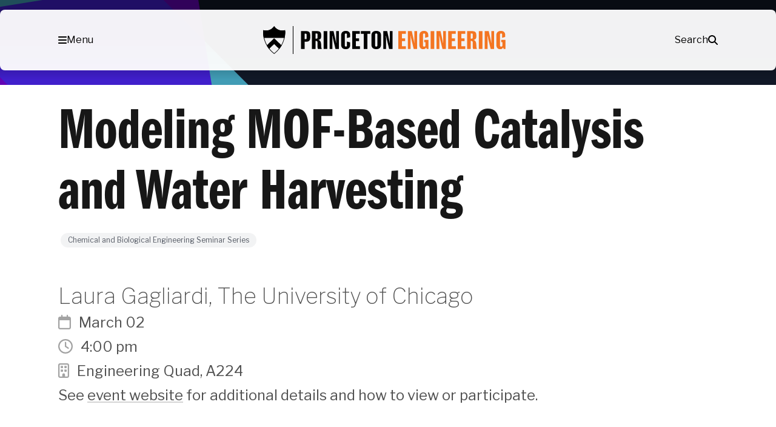

--- FILE ---
content_type: text/html; charset=UTF-8
request_url: https://engineering.princeton.edu/events/modeling-mof-based-catalysis-and-water-harvesting
body_size: 52852
content:
<!DOCTYPE html>
<html lang="en-US">
<head>
	<meta charset="UTF-8" /><script type="text/javascript">(window.NREUM||(NREUM={})).init={privacy:{cookies_enabled:true},ajax:{deny_list:["bam.nr-data.net"]},feature_flags:["soft_nav"],distributed_tracing:{enabled:true}};(window.NREUM||(NREUM={})).loader_config={agentID:"1588608049",accountID:"3348991",trustKey:"66686",xpid:"VwUDWV9aCRABUVNbDgUPUlMF",licenseKey:"NRJS-b00d4b4e7850ab82d90",applicationID:"1529948474",browserID:"1588608049"};;/*! For license information please see nr-loader-spa-1.308.0.min.js.LICENSE.txt */
(()=>{var e,t,r={384:(e,t,r)=>{"use strict";r.d(t,{NT:()=>a,US:()=>u,Zm:()=>o,bQ:()=>d,dV:()=>c,pV:()=>l});var n=r(6154),i=r(1863),s=r(1910);const a={beacon:"bam.nr-data.net",errorBeacon:"bam.nr-data.net"};function o(){return n.gm.NREUM||(n.gm.NREUM={}),void 0===n.gm.newrelic&&(n.gm.newrelic=n.gm.NREUM),n.gm.NREUM}function c(){let e=o();return e.o||(e.o={ST:n.gm.setTimeout,SI:n.gm.setImmediate||n.gm.setInterval,CT:n.gm.clearTimeout,XHR:n.gm.XMLHttpRequest,REQ:n.gm.Request,EV:n.gm.Event,PR:n.gm.Promise,MO:n.gm.MutationObserver,FETCH:n.gm.fetch,WS:n.gm.WebSocket},(0,s.i)(...Object.values(e.o))),e}function d(e,t){let r=o();r.initializedAgents??={},t.initializedAt={ms:(0,i.t)(),date:new Date},r.initializedAgents[e]=t}function u(e,t){o()[e]=t}function l(){return function(){let e=o();const t=e.info||{};e.info={beacon:a.beacon,errorBeacon:a.errorBeacon,...t}}(),function(){let e=o();const t=e.init||{};e.init={...t}}(),c(),function(){let e=o();const t=e.loader_config||{};e.loader_config={...t}}(),o()}},782:(e,t,r)=>{"use strict";r.d(t,{T:()=>n});const n=r(860).K7.pageViewTiming},860:(e,t,r)=>{"use strict";r.d(t,{$J:()=>u,K7:()=>c,P3:()=>d,XX:()=>i,Yy:()=>o,df:()=>s,qY:()=>n,v4:()=>a});const n="events",i="jserrors",s="browser/blobs",a="rum",o="browser/logs",c={ajax:"ajax",genericEvents:"generic_events",jserrors:i,logging:"logging",metrics:"metrics",pageAction:"page_action",pageViewEvent:"page_view_event",pageViewTiming:"page_view_timing",sessionReplay:"session_replay",sessionTrace:"session_trace",softNav:"soft_navigations",spa:"spa"},d={[c.pageViewEvent]:1,[c.pageViewTiming]:2,[c.metrics]:3,[c.jserrors]:4,[c.spa]:5,[c.ajax]:6,[c.sessionTrace]:7,[c.softNav]:8,[c.sessionReplay]:9,[c.logging]:10,[c.genericEvents]:11},u={[c.pageViewEvent]:a,[c.pageViewTiming]:n,[c.ajax]:n,[c.spa]:n,[c.softNav]:n,[c.metrics]:i,[c.jserrors]:i,[c.sessionTrace]:s,[c.sessionReplay]:s,[c.logging]:o,[c.genericEvents]:"ins"}},944:(e,t,r)=>{"use strict";r.d(t,{R:()=>i});var n=r(3241);function i(e,t){"function"==typeof console.debug&&(console.debug("New Relic Warning: https://github.com/newrelic/newrelic-browser-agent/blob/main/docs/warning-codes.md#".concat(e),t),(0,n.W)({agentIdentifier:null,drained:null,type:"data",name:"warn",feature:"warn",data:{code:e,secondary:t}}))}},993:(e,t,r)=>{"use strict";r.d(t,{A$:()=>s,ET:()=>a,TZ:()=>o,p_:()=>i});var n=r(860);const i={ERROR:"ERROR",WARN:"WARN",INFO:"INFO",DEBUG:"DEBUG",TRACE:"TRACE"},s={OFF:0,ERROR:1,WARN:2,INFO:3,DEBUG:4,TRACE:5},a="log",o=n.K7.logging},1541:(e,t,r)=>{"use strict";r.d(t,{U:()=>i,f:()=>n});const n={MFE:"MFE",BA:"BA"};function i(e,t){if(2!==t?.harvestEndpointVersion)return{};const r=t.agentRef.runtime.appMetadata.agents[0].entityGuid;return e?{"source.id":e.id,"source.name":e.name,"source.type":e.type,"parent.id":e.parent?.id||r,"parent.type":e.parent?.type||n.BA}:{"entity.guid":r,appId:t.agentRef.info.applicationID}}},1687:(e,t,r)=>{"use strict";r.d(t,{Ak:()=>d,Ze:()=>h,x3:()=>u});var n=r(3241),i=r(7836),s=r(3606),a=r(860),o=r(2646);const c={};function d(e,t){const r={staged:!1,priority:a.P3[t]||0};l(e),c[e].get(t)||c[e].set(t,r)}function u(e,t){e&&c[e]&&(c[e].get(t)&&c[e].delete(t),p(e,t,!1),c[e].size&&f(e))}function l(e){if(!e)throw new Error("agentIdentifier required");c[e]||(c[e]=new Map)}function h(e="",t="feature",r=!1){if(l(e),!e||!c[e].get(t)||r)return p(e,t);c[e].get(t).staged=!0,f(e)}function f(e){const t=Array.from(c[e]);t.every(([e,t])=>t.staged)&&(t.sort((e,t)=>e[1].priority-t[1].priority),t.forEach(([t])=>{c[e].delete(t),p(e,t)}))}function p(e,t,r=!0){const a=e?i.ee.get(e):i.ee,c=s.i.handlers;if(!a.aborted&&a.backlog&&c){if((0,n.W)({agentIdentifier:e,type:"lifecycle",name:"drain",feature:t}),r){const e=a.backlog[t],r=c[t];if(r){for(let t=0;e&&t<e.length;++t)g(e[t],r);Object.entries(r).forEach(([e,t])=>{Object.values(t||{}).forEach(t=>{t[0]?.on&&t[0]?.context()instanceof o.y&&t[0].on(e,t[1])})})}}a.isolatedBacklog||delete c[t],a.backlog[t]=null,a.emit("drain-"+t,[])}}function g(e,t){var r=e[1];Object.values(t[r]||{}).forEach(t=>{var r=e[0];if(t[0]===r){var n=t[1],i=e[3],s=e[2];n.apply(i,s)}})}},1738:(e,t,r)=>{"use strict";r.d(t,{U:()=>f,Y:()=>h});var n=r(3241),i=r(9908),s=r(1863),a=r(944),o=r(5701),c=r(3969),d=r(8362),u=r(860),l=r(4261);function h(e,t,r,s){const h=s||r;!h||h[e]&&h[e]!==d.d.prototype[e]||(h[e]=function(){(0,i.p)(c.xV,["API/"+e+"/called"],void 0,u.K7.metrics,r.ee),(0,n.W)({agentIdentifier:r.agentIdentifier,drained:!!o.B?.[r.agentIdentifier],type:"data",name:"api",feature:l.Pl+e,data:{}});try{return t.apply(this,arguments)}catch(e){(0,a.R)(23,e)}})}function f(e,t,r,n,a){const o=e.info;null===r?delete o.jsAttributes[t]:o.jsAttributes[t]=r,(a||null===r)&&(0,i.p)(l.Pl+n,[(0,s.t)(),t,r],void 0,"session",e.ee)}},1741:(e,t,r)=>{"use strict";r.d(t,{W:()=>s});var n=r(944),i=r(4261);class s{#e(e,...t){if(this[e]!==s.prototype[e])return this[e](...t);(0,n.R)(35,e)}addPageAction(e,t){return this.#e(i.hG,e,t)}register(e){return this.#e(i.eY,e)}recordCustomEvent(e,t){return this.#e(i.fF,e,t)}setPageViewName(e,t){return this.#e(i.Fw,e,t)}setCustomAttribute(e,t,r){return this.#e(i.cD,e,t,r)}noticeError(e,t){return this.#e(i.o5,e,t)}setUserId(e,t=!1){return this.#e(i.Dl,e,t)}setApplicationVersion(e){return this.#e(i.nb,e)}setErrorHandler(e){return this.#e(i.bt,e)}addRelease(e,t){return this.#e(i.k6,e,t)}log(e,t){return this.#e(i.$9,e,t)}start(){return this.#e(i.d3)}finished(e){return this.#e(i.BL,e)}recordReplay(){return this.#e(i.CH)}pauseReplay(){return this.#e(i.Tb)}addToTrace(e){return this.#e(i.U2,e)}setCurrentRouteName(e){return this.#e(i.PA,e)}interaction(e){return this.#e(i.dT,e)}wrapLogger(e,t,r){return this.#e(i.Wb,e,t,r)}measure(e,t){return this.#e(i.V1,e,t)}consent(e){return this.#e(i.Pv,e)}}},1863:(e,t,r)=>{"use strict";function n(){return Math.floor(performance.now())}r.d(t,{t:()=>n})},1910:(e,t,r)=>{"use strict";r.d(t,{i:()=>s});var n=r(944);const i=new Map;function s(...e){return e.every(e=>{if(i.has(e))return i.get(e);const t="function"==typeof e?e.toString():"",r=t.includes("[native code]"),s=t.includes("nrWrapper");return r||s||(0,n.R)(64,e?.name||t),i.set(e,r),r})}},2555:(e,t,r)=>{"use strict";r.d(t,{D:()=>o,f:()=>a});var n=r(384),i=r(8122);const s={beacon:n.NT.beacon,errorBeacon:n.NT.errorBeacon,licenseKey:void 0,applicationID:void 0,sa:void 0,queueTime:void 0,applicationTime:void 0,ttGuid:void 0,user:void 0,account:void 0,product:void 0,extra:void 0,jsAttributes:{},userAttributes:void 0,atts:void 0,transactionName:void 0,tNamePlain:void 0};function a(e){try{return!!e.licenseKey&&!!e.errorBeacon&&!!e.applicationID}catch(e){return!1}}const o=e=>(0,i.a)(e,s)},2614:(e,t,r)=>{"use strict";r.d(t,{BB:()=>a,H3:()=>n,g:()=>d,iL:()=>c,tS:()=>o,uh:()=>i,wk:()=>s});const n="NRBA",i="SESSION",s=144e5,a=18e5,o={STARTED:"session-started",PAUSE:"session-pause",RESET:"session-reset",RESUME:"session-resume",UPDATE:"session-update"},c={SAME_TAB:"same-tab",CROSS_TAB:"cross-tab"},d={OFF:0,FULL:1,ERROR:2}},2646:(e,t,r)=>{"use strict";r.d(t,{y:()=>n});class n{constructor(e){this.contextId=e}}},2843:(e,t,r)=>{"use strict";r.d(t,{G:()=>s,u:()=>i});var n=r(3878);function i(e,t=!1,r,i){(0,n.DD)("visibilitychange",function(){if(t)return void("hidden"===document.visibilityState&&e());e(document.visibilityState)},r,i)}function s(e,t,r){(0,n.sp)("pagehide",e,t,r)}},3241:(e,t,r)=>{"use strict";r.d(t,{W:()=>s});var n=r(6154);const i="newrelic";function s(e={}){try{n.gm.dispatchEvent(new CustomEvent(i,{detail:e}))}catch(e){}}},3304:(e,t,r)=>{"use strict";r.d(t,{A:()=>s});var n=r(7836);const i=()=>{const e=new WeakSet;return(t,r)=>{if("object"==typeof r&&null!==r){if(e.has(r))return;e.add(r)}return r}};function s(e){try{return JSON.stringify(e,i())??""}catch(e){try{n.ee.emit("internal-error",[e])}catch(e){}return""}}},3333:(e,t,r)=>{"use strict";r.d(t,{$v:()=>u,TZ:()=>n,Xh:()=>c,Zp:()=>i,kd:()=>d,mq:()=>o,nf:()=>a,qN:()=>s});const n=r(860).K7.genericEvents,i=["auxclick","click","copy","keydown","paste","scrollend"],s=["focus","blur"],a=4,o=1e3,c=2e3,d=["PageAction","UserAction","BrowserPerformance"],u={RESOURCES:"experimental.resources",REGISTER:"register"}},3434:(e,t,r)=>{"use strict";r.d(t,{Jt:()=>s,YM:()=>d});var n=r(7836),i=r(5607);const s="nr@original:".concat(i.W),a=50;var o=Object.prototype.hasOwnProperty,c=!1;function d(e,t){return e||(e=n.ee),r.inPlace=function(e,t,n,i,s){n||(n="");const a="-"===n.charAt(0);for(let o=0;o<t.length;o++){const c=t[o],d=e[c];l(d)||(e[c]=r(d,a?c+n:n,i,c,s))}},r.flag=s,r;function r(t,r,n,c,d){return l(t)?t:(r||(r=""),nrWrapper[s]=t,function(e,t,r){if(Object.defineProperty&&Object.keys)try{return Object.keys(e).forEach(function(r){Object.defineProperty(t,r,{get:function(){return e[r]},set:function(t){return e[r]=t,t}})}),t}catch(e){u([e],r)}for(var n in e)o.call(e,n)&&(t[n]=e[n])}(t,nrWrapper,e),nrWrapper);function nrWrapper(){var s,o,l,h;let f;try{o=this,s=[...arguments],l="function"==typeof n?n(s,o):n||{}}catch(t){u([t,"",[s,o,c],l],e)}i(r+"start",[s,o,c],l,d);const p=performance.now();let g;try{return h=t.apply(o,s),g=performance.now(),h}catch(e){throw g=performance.now(),i(r+"err",[s,o,e],l,d),f=e,f}finally{const e=g-p,t={start:p,end:g,duration:e,isLongTask:e>=a,methodName:c,thrownError:f};t.isLongTask&&i("long-task",[t,o],l,d),i(r+"end",[s,o,h],l,d)}}}function i(r,n,i,s){if(!c||t){var a=c;c=!0;try{e.emit(r,n,i,t,s)}catch(t){u([t,r,n,i],e)}c=a}}}function u(e,t){t||(t=n.ee);try{t.emit("internal-error",e)}catch(e){}}function l(e){return!(e&&"function"==typeof e&&e.apply&&!e[s])}},3606:(e,t,r)=>{"use strict";r.d(t,{i:()=>s});var n=r(9908);s.on=a;var i=s.handlers={};function s(e,t,r,s){a(s||n.d,i,e,t,r)}function a(e,t,r,i,s){s||(s="feature"),e||(e=n.d);var a=t[s]=t[s]||{};(a[r]=a[r]||[]).push([e,i])}},3738:(e,t,r)=>{"use strict";r.d(t,{He:()=>i,Kp:()=>o,Lc:()=>d,Rz:()=>u,TZ:()=>n,bD:()=>s,d3:()=>a,jx:()=>l,sl:()=>h,uP:()=>c});const n=r(860).K7.sessionTrace,i="bstResource",s="resource",a="-start",o="-end",c="fn"+a,d="fn"+o,u="pushState",l=1e3,h=3e4},3785:(e,t,r)=>{"use strict";r.d(t,{R:()=>c,b:()=>d});var n=r(9908),i=r(1863),s=r(860),a=r(3969),o=r(993);function c(e,t,r={},c=o.p_.INFO,d=!0,u,l=(0,i.t)()){(0,n.p)(a.xV,["API/logging/".concat(c.toLowerCase(),"/called")],void 0,s.K7.metrics,e),(0,n.p)(o.ET,[l,t,r,c,d,u],void 0,s.K7.logging,e)}function d(e){return"string"==typeof e&&Object.values(o.p_).some(t=>t===e.toUpperCase().trim())}},3878:(e,t,r)=>{"use strict";function n(e,t){return{capture:e,passive:!1,signal:t}}function i(e,t,r=!1,i){window.addEventListener(e,t,n(r,i))}function s(e,t,r=!1,i){document.addEventListener(e,t,n(r,i))}r.d(t,{DD:()=>s,jT:()=>n,sp:()=>i})},3962:(e,t,r)=>{"use strict";r.d(t,{AM:()=>a,O2:()=>l,OV:()=>s,Qu:()=>h,TZ:()=>c,ih:()=>f,pP:()=>o,t1:()=>u,tC:()=>i,wD:()=>d});var n=r(860);const i=["click","keydown","submit"],s="popstate",a="api",o="initialPageLoad",c=n.K7.softNav,d=5e3,u=500,l={INITIAL_PAGE_LOAD:"",ROUTE_CHANGE:1,UNSPECIFIED:2},h={INTERACTION:1,AJAX:2,CUSTOM_END:3,CUSTOM_TRACER:4},f={IP:"in progress",PF:"pending finish",FIN:"finished",CAN:"cancelled"}},3969:(e,t,r)=>{"use strict";r.d(t,{TZ:()=>n,XG:()=>o,rs:()=>i,xV:()=>a,z_:()=>s});const n=r(860).K7.metrics,i="sm",s="cm",a="storeSupportabilityMetrics",o="storeEventMetrics"},4234:(e,t,r)=>{"use strict";r.d(t,{W:()=>s});var n=r(7836),i=r(1687);class s{constructor(e,t){this.agentIdentifier=e,this.ee=n.ee.get(e),this.featureName=t,this.blocked=!1}deregisterDrain(){(0,i.x3)(this.agentIdentifier,this.featureName)}}},4261:(e,t,r)=>{"use strict";r.d(t,{$9:()=>u,BL:()=>c,CH:()=>p,Dl:()=>R,Fw:()=>w,PA:()=>v,Pl:()=>n,Pv:()=>A,Tb:()=>h,U2:()=>a,V1:()=>E,Wb:()=>T,bt:()=>y,cD:()=>b,d3:()=>x,dT:()=>d,eY:()=>g,fF:()=>f,hG:()=>s,hw:()=>i,k6:()=>o,nb:()=>m,o5:()=>l});const n="api-",i=n+"ixn-",s="addPageAction",a="addToTrace",o="addRelease",c="finished",d="interaction",u="log",l="noticeError",h="pauseReplay",f="recordCustomEvent",p="recordReplay",g="register",m="setApplicationVersion",v="setCurrentRouteName",b="setCustomAttribute",y="setErrorHandler",w="setPageViewName",R="setUserId",x="start",T="wrapLogger",E="measure",A="consent"},5205:(e,t,r)=>{"use strict";r.d(t,{j:()=>S});var n=r(384),i=r(1741);var s=r(2555),a=r(3333);const o=e=>{if(!e||"string"!=typeof e)return!1;try{document.createDocumentFragment().querySelector(e)}catch{return!1}return!0};var c=r(2614),d=r(944),u=r(8122);const l="[data-nr-mask]",h=e=>(0,u.a)(e,(()=>{const e={feature_flags:[],experimental:{allow_registered_children:!1,resources:!1},mask_selector:"*",block_selector:"[data-nr-block]",mask_input_options:{color:!1,date:!1,"datetime-local":!1,email:!1,month:!1,number:!1,range:!1,search:!1,tel:!1,text:!1,time:!1,url:!1,week:!1,textarea:!1,select:!1,password:!0}};return{ajax:{deny_list:void 0,block_internal:!0,enabled:!0,autoStart:!0},api:{get allow_registered_children(){return e.feature_flags.includes(a.$v.REGISTER)||e.experimental.allow_registered_children},set allow_registered_children(t){e.experimental.allow_registered_children=t},duplicate_registered_data:!1},browser_consent_mode:{enabled:!1},distributed_tracing:{enabled:void 0,exclude_newrelic_header:void 0,cors_use_newrelic_header:void 0,cors_use_tracecontext_headers:void 0,allowed_origins:void 0},get feature_flags(){return e.feature_flags},set feature_flags(t){e.feature_flags=t},generic_events:{enabled:!0,autoStart:!0},harvest:{interval:30},jserrors:{enabled:!0,autoStart:!0},logging:{enabled:!0,autoStart:!0},metrics:{enabled:!0,autoStart:!0},obfuscate:void 0,page_action:{enabled:!0},page_view_event:{enabled:!0,autoStart:!0},page_view_timing:{enabled:!0,autoStart:!0},performance:{capture_marks:!1,capture_measures:!1,capture_detail:!0,resources:{get enabled(){return e.feature_flags.includes(a.$v.RESOURCES)||e.experimental.resources},set enabled(t){e.experimental.resources=t},asset_types:[],first_party_domains:[],ignore_newrelic:!0}},privacy:{cookies_enabled:!0},proxy:{assets:void 0,beacon:void 0},session:{expiresMs:c.wk,inactiveMs:c.BB},session_replay:{autoStart:!0,enabled:!1,preload:!1,sampling_rate:10,error_sampling_rate:100,collect_fonts:!1,inline_images:!1,fix_stylesheets:!0,mask_all_inputs:!0,get mask_text_selector(){return e.mask_selector},set mask_text_selector(t){o(t)?e.mask_selector="".concat(t,",").concat(l):""===t||null===t?e.mask_selector=l:(0,d.R)(5,t)},get block_class(){return"nr-block"},get ignore_class(){return"nr-ignore"},get mask_text_class(){return"nr-mask"},get block_selector(){return e.block_selector},set block_selector(t){o(t)?e.block_selector+=",".concat(t):""!==t&&(0,d.R)(6,t)},get mask_input_options(){return e.mask_input_options},set mask_input_options(t){t&&"object"==typeof t?e.mask_input_options={...t,password:!0}:(0,d.R)(7,t)}},session_trace:{enabled:!0,autoStart:!0},soft_navigations:{enabled:!0,autoStart:!0},spa:{enabled:!0,autoStart:!0},ssl:void 0,user_actions:{enabled:!0,elementAttributes:["id","className","tagName","type"]}}})());var f=r(6154),p=r(9324);let g=0;const m={buildEnv:p.F3,distMethod:p.Xs,version:p.xv,originTime:f.WN},v={consented:!1},b={appMetadata:{},get consented(){return this.session?.state?.consent||v.consented},set consented(e){v.consented=e},customTransaction:void 0,denyList:void 0,disabled:!1,harvester:void 0,isolatedBacklog:!1,isRecording:!1,loaderType:void 0,maxBytes:3e4,obfuscator:void 0,onerror:void 0,ptid:void 0,releaseIds:{},session:void 0,timeKeeper:void 0,registeredEntities:[],jsAttributesMetadata:{bytes:0},get harvestCount(){return++g}},y=e=>{const t=(0,u.a)(e,b),r=Object.keys(m).reduce((e,t)=>(e[t]={value:m[t],writable:!1,configurable:!0,enumerable:!0},e),{});return Object.defineProperties(t,r)};var w=r(5701);const R=e=>{const t=e.startsWith("http");e+="/",r.p=t?e:"https://"+e};var x=r(7836),T=r(3241);const E={accountID:void 0,trustKey:void 0,agentID:void 0,licenseKey:void 0,applicationID:void 0,xpid:void 0},A=e=>(0,u.a)(e,E),_=new Set;function S(e,t={},r,a){let{init:o,info:c,loader_config:d,runtime:u={},exposed:l=!0}=t;if(!c){const e=(0,n.pV)();o=e.init,c=e.info,d=e.loader_config}e.init=h(o||{}),e.loader_config=A(d||{}),c.jsAttributes??={},f.bv&&(c.jsAttributes.isWorker=!0),e.info=(0,s.D)(c);const p=e.init,g=[c.beacon,c.errorBeacon];_.has(e.agentIdentifier)||(p.proxy.assets&&(R(p.proxy.assets),g.push(p.proxy.assets)),p.proxy.beacon&&g.push(p.proxy.beacon),e.beacons=[...g],function(e){const t=(0,n.pV)();Object.getOwnPropertyNames(i.W.prototype).forEach(r=>{const n=i.W.prototype[r];if("function"!=typeof n||"constructor"===n)return;let s=t[r];e[r]&&!1!==e.exposed&&"micro-agent"!==e.runtime?.loaderType&&(t[r]=(...t)=>{const n=e[r](...t);return s?s(...t):n})})}(e),(0,n.US)("activatedFeatures",w.B)),u.denyList=[...p.ajax.deny_list||[],...p.ajax.block_internal?g:[]],u.ptid=e.agentIdentifier,u.loaderType=r,e.runtime=y(u),_.has(e.agentIdentifier)||(e.ee=x.ee.get(e.agentIdentifier),e.exposed=l,(0,T.W)({agentIdentifier:e.agentIdentifier,drained:!!w.B?.[e.agentIdentifier],type:"lifecycle",name:"initialize",feature:void 0,data:e.config})),_.add(e.agentIdentifier)}},5270:(e,t,r)=>{"use strict";r.d(t,{Aw:()=>a,SR:()=>s,rF:()=>o});var n=r(384),i=r(7767);function s(e){return!!(0,n.dV)().o.MO&&(0,i.V)(e)&&!0===e?.session_trace.enabled}function a(e){return!0===e?.session_replay.preload&&s(e)}function o(e,t){try{if("string"==typeof t?.type){if("password"===t.type.toLowerCase())return"*".repeat(e?.length||0);if(void 0!==t?.dataset?.nrUnmask||t?.classList?.contains("nr-unmask"))return e}}catch(e){}return"string"==typeof e?e.replace(/[\S]/g,"*"):"*".repeat(e?.length||0)}},5289:(e,t,r)=>{"use strict";r.d(t,{GG:()=>a,Qr:()=>c,sB:()=>o});var n=r(3878),i=r(6389);function s(){return"undefined"==typeof document||"complete"===document.readyState}function a(e,t){if(s())return e();const r=(0,i.J)(e),a=setInterval(()=>{s()&&(clearInterval(a),r())},500);(0,n.sp)("load",r,t)}function o(e){if(s())return e();(0,n.DD)("DOMContentLoaded",e)}function c(e){if(s())return e();(0,n.sp)("popstate",e)}},5607:(e,t,r)=>{"use strict";r.d(t,{W:()=>n});const n=(0,r(9566).bz)()},5701:(e,t,r)=>{"use strict";r.d(t,{B:()=>s,t:()=>a});var n=r(3241);const i=new Set,s={};function a(e,t){const r=t.agentIdentifier;s[r]??={},e&&"object"==typeof e&&(i.has(r)||(t.ee.emit("rumresp",[e]),s[r]=e,i.add(r),(0,n.W)({agentIdentifier:r,loaded:!0,drained:!0,type:"lifecycle",name:"load",feature:void 0,data:e})))}},6154:(e,t,r)=>{"use strict";r.d(t,{OF:()=>d,RI:()=>i,WN:()=>h,bv:()=>s,eN:()=>f,gm:()=>a,lR:()=>l,m:()=>c,mw:()=>o,sb:()=>u});var n=r(1863);const i="undefined"!=typeof window&&!!window.document,s="undefined"!=typeof WorkerGlobalScope&&("undefined"!=typeof self&&self instanceof WorkerGlobalScope&&self.navigator instanceof WorkerNavigator||"undefined"!=typeof globalThis&&globalThis instanceof WorkerGlobalScope&&globalThis.navigator instanceof WorkerNavigator),a=i?window:"undefined"!=typeof WorkerGlobalScope&&("undefined"!=typeof self&&self instanceof WorkerGlobalScope&&self||"undefined"!=typeof globalThis&&globalThis instanceof WorkerGlobalScope&&globalThis),o=Boolean("hidden"===a?.document?.visibilityState),c=""+a?.location,d=/iPad|iPhone|iPod/.test(a.navigator?.userAgent),u=d&&"undefined"==typeof SharedWorker,l=(()=>{const e=a.navigator?.userAgent?.match(/Firefox[/\s](\d+\.\d+)/);return Array.isArray(e)&&e.length>=2?+e[1]:0})(),h=Date.now()-(0,n.t)(),f=()=>"undefined"!=typeof PerformanceNavigationTiming&&a?.performance?.getEntriesByType("navigation")?.[0]?.responseStart},6344:(e,t,r)=>{"use strict";r.d(t,{BB:()=>u,Qb:()=>l,TZ:()=>i,Ug:()=>a,Vh:()=>s,_s:()=>o,bc:()=>d,yP:()=>c});var n=r(2614);const i=r(860).K7.sessionReplay,s="errorDuringReplay",a=.12,o={DomContentLoaded:0,Load:1,FullSnapshot:2,IncrementalSnapshot:3,Meta:4,Custom:5},c={[n.g.ERROR]:15e3,[n.g.FULL]:3e5,[n.g.OFF]:0},d={RESET:{message:"Session was reset",sm:"Reset"},IMPORT:{message:"Recorder failed to import",sm:"Import"},TOO_MANY:{message:"429: Too Many Requests",sm:"Too-Many"},TOO_BIG:{message:"Payload was too large",sm:"Too-Big"},CROSS_TAB:{message:"Session Entity was set to OFF on another tab",sm:"Cross-Tab"},ENTITLEMENTS:{message:"Session Replay is not allowed and will not be started",sm:"Entitlement"}},u=5e3,l={API:"api",RESUME:"resume",SWITCH_TO_FULL:"switchToFull",INITIALIZE:"initialize",PRELOAD:"preload"}},6389:(e,t,r)=>{"use strict";function n(e,t=500,r={}){const n=r?.leading||!1;let i;return(...r)=>{n&&void 0===i&&(e.apply(this,r),i=setTimeout(()=>{i=clearTimeout(i)},t)),n||(clearTimeout(i),i=setTimeout(()=>{e.apply(this,r)},t))}}function i(e){let t=!1;return(...r)=>{t||(t=!0,e.apply(this,r))}}r.d(t,{J:()=>i,s:()=>n})},6630:(e,t,r)=>{"use strict";r.d(t,{T:()=>n});const n=r(860).K7.pageViewEvent},6774:(e,t,r)=>{"use strict";r.d(t,{T:()=>n});const n=r(860).K7.jserrors},7295:(e,t,r)=>{"use strict";r.d(t,{Xv:()=>a,gX:()=>i,iW:()=>s});var n=[];function i(e){if(!e||s(e))return!1;if(0===n.length)return!0;if("*"===n[0].hostname)return!1;for(var t=0;t<n.length;t++){var r=n[t];if(r.hostname.test(e.hostname)&&r.pathname.test(e.pathname))return!1}return!0}function s(e){return void 0===e.hostname}function a(e){if(n=[],e&&e.length)for(var t=0;t<e.length;t++){let r=e[t];if(!r)continue;if("*"===r)return void(n=[{hostname:"*"}]);0===r.indexOf("http://")?r=r.substring(7):0===r.indexOf("https://")&&(r=r.substring(8));const i=r.indexOf("/");let s,a;i>0?(s=r.substring(0,i),a=r.substring(i)):(s=r,a="*");let[c]=s.split(":");n.push({hostname:o(c),pathname:o(a,!0)})}}function o(e,t=!1){const r=e.replace(/[.+?^${}()|[\]\\]/g,e=>"\\"+e).replace(/\*/g,".*?");return new RegExp((t?"^":"")+r+"$")}},7485:(e,t,r)=>{"use strict";r.d(t,{D:()=>i});var n=r(6154);function i(e){if(0===(e||"").indexOf("data:"))return{protocol:"data"};try{const t=new URL(e,location.href),r={port:t.port,hostname:t.hostname,pathname:t.pathname,search:t.search,protocol:t.protocol.slice(0,t.protocol.indexOf(":")),sameOrigin:t.protocol===n.gm?.location?.protocol&&t.host===n.gm?.location?.host};return r.port&&""!==r.port||("http:"===t.protocol&&(r.port="80"),"https:"===t.protocol&&(r.port="443")),r.pathname&&""!==r.pathname?r.pathname.startsWith("/")||(r.pathname="/".concat(r.pathname)):r.pathname="/",r}catch(e){return{}}}},7699:(e,t,r)=>{"use strict";r.d(t,{It:()=>s,KC:()=>o,No:()=>i,qh:()=>a});var n=r(860);const i=16e3,s=1e6,a="SESSION_ERROR",o={[n.K7.logging]:!0,[n.K7.genericEvents]:!1,[n.K7.jserrors]:!1,[n.K7.ajax]:!1}},7767:(e,t,r)=>{"use strict";r.d(t,{V:()=>i});var n=r(6154);const i=e=>n.RI&&!0===e?.privacy.cookies_enabled},7836:(e,t,r)=>{"use strict";r.d(t,{P:()=>o,ee:()=>c});var n=r(384),i=r(8990),s=r(2646),a=r(5607);const o="nr@context:".concat(a.W),c=function e(t,r){var n={},a={},u={},l=!1;try{l=16===r.length&&d.initializedAgents?.[r]?.runtime.isolatedBacklog}catch(e){}var h={on:p,addEventListener:p,removeEventListener:function(e,t){var r=n[e];if(!r)return;for(var i=0;i<r.length;i++)r[i]===t&&r.splice(i,1)},emit:function(e,r,n,i,s){!1!==s&&(s=!0);if(c.aborted&&!i)return;t&&s&&t.emit(e,r,n);var o=f(n);g(e).forEach(e=>{e.apply(o,r)});var d=v()[a[e]];d&&d.push([h,e,r,o]);return o},get:m,listeners:g,context:f,buffer:function(e,t){const r=v();if(t=t||"feature",h.aborted)return;Object.entries(e||{}).forEach(([e,n])=>{a[n]=t,t in r||(r[t]=[])})},abort:function(){h._aborted=!0,Object.keys(h.backlog).forEach(e=>{delete h.backlog[e]})},isBuffering:function(e){return!!v()[a[e]]},debugId:r,backlog:l?{}:t&&"object"==typeof t.backlog?t.backlog:{},isolatedBacklog:l};return Object.defineProperty(h,"aborted",{get:()=>{let e=h._aborted||!1;return e||(t&&(e=t.aborted),e)}}),h;function f(e){return e&&e instanceof s.y?e:e?(0,i.I)(e,o,()=>new s.y(o)):new s.y(o)}function p(e,t){n[e]=g(e).concat(t)}function g(e){return n[e]||[]}function m(t){return u[t]=u[t]||e(h,t)}function v(){return h.backlog}}(void 0,"globalEE"),d=(0,n.Zm)();d.ee||(d.ee=c)},8122:(e,t,r)=>{"use strict";r.d(t,{a:()=>i});var n=r(944);function i(e,t){try{if(!e||"object"!=typeof e)return(0,n.R)(3);if(!t||"object"!=typeof t)return(0,n.R)(4);const r=Object.create(Object.getPrototypeOf(t),Object.getOwnPropertyDescriptors(t)),s=0===Object.keys(r).length?e:r;for(let a in s)if(void 0!==e[a])try{if(null===e[a]){r[a]=null;continue}Array.isArray(e[a])&&Array.isArray(t[a])?r[a]=Array.from(new Set([...e[a],...t[a]])):"object"==typeof e[a]&&"object"==typeof t[a]?r[a]=i(e[a],t[a]):r[a]=e[a]}catch(e){r[a]||(0,n.R)(1,e)}return r}catch(e){(0,n.R)(2,e)}}},8139:(e,t,r)=>{"use strict";r.d(t,{u:()=>h});var n=r(7836),i=r(3434),s=r(8990),a=r(6154);const o={},c=a.gm.XMLHttpRequest,d="addEventListener",u="removeEventListener",l="nr@wrapped:".concat(n.P);function h(e){var t=function(e){return(e||n.ee).get("events")}(e);if(o[t.debugId]++)return t;o[t.debugId]=1;var r=(0,i.YM)(t,!0);function h(e){r.inPlace(e,[d,u],"-",p)}function p(e,t){return e[1]}return"getPrototypeOf"in Object&&(a.RI&&f(document,h),c&&f(c.prototype,h),f(a.gm,h)),t.on(d+"-start",function(e,t){var n=e[1];if(null!==n&&("function"==typeof n||"object"==typeof n)&&"newrelic"!==e[0]){var i=(0,s.I)(n,l,function(){var e={object:function(){if("function"!=typeof n.handleEvent)return;return n.handleEvent.apply(n,arguments)},function:n}[typeof n];return e?r(e,"fn-",null,e.name||"anonymous"):n});this.wrapped=e[1]=i}}),t.on(u+"-start",function(e){e[1]=this.wrapped||e[1]}),t}function f(e,t,...r){let n=e;for(;"object"==typeof n&&!Object.prototype.hasOwnProperty.call(n,d);)n=Object.getPrototypeOf(n);n&&t(n,...r)}},8362:(e,t,r)=>{"use strict";r.d(t,{d:()=>s});var n=r(9566),i=r(1741);class s extends i.W{agentIdentifier=(0,n.LA)(16)}},8374:(e,t,r)=>{r.nc=(()=>{try{return document?.currentScript?.nonce}catch(e){}return""})()},8990:(e,t,r)=>{"use strict";r.d(t,{I:()=>i});var n=Object.prototype.hasOwnProperty;function i(e,t,r){if(n.call(e,t))return e[t];var i=r();if(Object.defineProperty&&Object.keys)try{return Object.defineProperty(e,t,{value:i,writable:!0,enumerable:!1}),i}catch(e){}return e[t]=i,i}},9119:(e,t,r)=>{"use strict";r.d(t,{L:()=>s});var n=/([^?#]*)[^#]*(#[^?]*|$).*/,i=/([^?#]*)().*/;function s(e,t){return e?e.replace(t?n:i,"$1$2"):e}},9300:(e,t,r)=>{"use strict";r.d(t,{T:()=>n});const n=r(860).K7.ajax},9324:(e,t,r)=>{"use strict";r.d(t,{AJ:()=>a,F3:()=>i,Xs:()=>s,Yq:()=>o,xv:()=>n});const n="1.308.0",i="PROD",s="CDN",a="@newrelic/rrweb",o="1.0.1"},9566:(e,t,r)=>{"use strict";r.d(t,{LA:()=>o,ZF:()=>c,bz:()=>a,el:()=>d});var n=r(6154);const i="xxxxxxxx-xxxx-4xxx-yxxx-xxxxxxxxxxxx";function s(e,t){return e?15&e[t]:16*Math.random()|0}function a(){const e=n.gm?.crypto||n.gm?.msCrypto;let t,r=0;return e&&e.getRandomValues&&(t=e.getRandomValues(new Uint8Array(30))),i.split("").map(e=>"x"===e?s(t,r++).toString(16):"y"===e?(3&s()|8).toString(16):e).join("")}function o(e){const t=n.gm?.crypto||n.gm?.msCrypto;let r,i=0;t&&t.getRandomValues&&(r=t.getRandomValues(new Uint8Array(e)));const a=[];for(var o=0;o<e;o++)a.push(s(r,i++).toString(16));return a.join("")}function c(){return o(16)}function d(){return o(32)}},9908:(e,t,r)=>{"use strict";r.d(t,{d:()=>n,p:()=>i});var n=r(7836).ee.get("handle");function i(e,t,r,i,s){s?(s.buffer([e],i),s.emit(e,t,r)):(n.buffer([e],i),n.emit(e,t,r))}}},n={};function i(e){var t=n[e];if(void 0!==t)return t.exports;var s=n[e]={exports:{}};return r[e](s,s.exports,i),s.exports}i.m=r,i.d=(e,t)=>{for(var r in t)i.o(t,r)&&!i.o(e,r)&&Object.defineProperty(e,r,{enumerable:!0,get:t[r]})},i.f={},i.e=e=>Promise.all(Object.keys(i.f).reduce((t,r)=>(i.f[r](e,t),t),[])),i.u=e=>({212:"nr-spa-compressor",249:"nr-spa-recorder",478:"nr-spa"}[e]+"-1.308.0.min.js"),i.o=(e,t)=>Object.prototype.hasOwnProperty.call(e,t),e={},t="NRBA-1.308.0.PROD:",i.l=(r,n,s,a)=>{if(e[r])e[r].push(n);else{var o,c;if(void 0!==s)for(var d=document.getElementsByTagName("script"),u=0;u<d.length;u++){var l=d[u];if(l.getAttribute("src")==r||l.getAttribute("data-webpack")==t+s){o=l;break}}if(!o){c=!0;var h={478:"sha512-RSfSVnmHk59T/uIPbdSE0LPeqcEdF4/+XhfJdBuccH5rYMOEZDhFdtnh6X6nJk7hGpzHd9Ujhsy7lZEz/ORYCQ==",249:"sha512-ehJXhmntm85NSqW4MkhfQqmeKFulra3klDyY0OPDUE+sQ3GokHlPh1pmAzuNy//3j4ac6lzIbmXLvGQBMYmrkg==",212:"sha512-B9h4CR46ndKRgMBcK+j67uSR2RCnJfGefU+A7FrgR/k42ovXy5x/MAVFiSvFxuVeEk/pNLgvYGMp1cBSK/G6Fg=="};(o=document.createElement("script")).charset="utf-8",i.nc&&o.setAttribute("nonce",i.nc),o.setAttribute("data-webpack",t+s),o.src=r,0!==o.src.indexOf(window.location.origin+"/")&&(o.crossOrigin="anonymous"),h[a]&&(o.integrity=h[a])}e[r]=[n];var f=(t,n)=>{o.onerror=o.onload=null,clearTimeout(p);var i=e[r];if(delete e[r],o.parentNode&&o.parentNode.removeChild(o),i&&i.forEach(e=>e(n)),t)return t(n)},p=setTimeout(f.bind(null,void 0,{type:"timeout",target:o}),12e4);o.onerror=f.bind(null,o.onerror),o.onload=f.bind(null,o.onload),c&&document.head.appendChild(o)}},i.r=e=>{"undefined"!=typeof Symbol&&Symbol.toStringTag&&Object.defineProperty(e,Symbol.toStringTag,{value:"Module"}),Object.defineProperty(e,"__esModule",{value:!0})},i.p="https://js-agent.newrelic.com/",(()=>{var e={38:0,788:0};i.f.j=(t,r)=>{var n=i.o(e,t)?e[t]:void 0;if(0!==n)if(n)r.push(n[2]);else{var s=new Promise((r,i)=>n=e[t]=[r,i]);r.push(n[2]=s);var a=i.p+i.u(t),o=new Error;i.l(a,r=>{if(i.o(e,t)&&(0!==(n=e[t])&&(e[t]=void 0),n)){var s=r&&("load"===r.type?"missing":r.type),a=r&&r.target&&r.target.src;o.message="Loading chunk "+t+" failed: ("+s+": "+a+")",o.name="ChunkLoadError",o.type=s,o.request=a,n[1](o)}},"chunk-"+t,t)}};var t=(t,r)=>{var n,s,[a,o,c]=r,d=0;if(a.some(t=>0!==e[t])){for(n in o)i.o(o,n)&&(i.m[n]=o[n]);if(c)c(i)}for(t&&t(r);d<a.length;d++)s=a[d],i.o(e,s)&&e[s]&&e[s][0](),e[s]=0},r=self["webpackChunk:NRBA-1.308.0.PROD"]=self["webpackChunk:NRBA-1.308.0.PROD"]||[];r.forEach(t.bind(null,0)),r.push=t.bind(null,r.push.bind(r))})(),(()=>{"use strict";i(8374);var e=i(8362),t=i(860);const r=Object.values(t.K7);var n=i(5205);var s=i(9908),a=i(1863),o=i(4261),c=i(1738);var d=i(1687),u=i(4234),l=i(5289),h=i(6154),f=i(944),p=i(5270),g=i(7767),m=i(6389),v=i(7699);class b extends u.W{constructor(e,t){super(e.agentIdentifier,t),this.agentRef=e,this.abortHandler=void 0,this.featAggregate=void 0,this.loadedSuccessfully=void 0,this.onAggregateImported=new Promise(e=>{this.loadedSuccessfully=e}),this.deferred=Promise.resolve(),!1===e.init[this.featureName].autoStart?this.deferred=new Promise((t,r)=>{this.ee.on("manual-start-all",(0,m.J)(()=>{(0,d.Ak)(e.agentIdentifier,this.featureName),t()}))}):(0,d.Ak)(e.agentIdentifier,t)}importAggregator(e,t,r={}){if(this.featAggregate)return;const n=async()=>{let n;await this.deferred;try{if((0,g.V)(e.init)){const{setupAgentSession:t}=await i.e(478).then(i.bind(i,8766));n=t(e)}}catch(e){(0,f.R)(20,e),this.ee.emit("internal-error",[e]),(0,s.p)(v.qh,[e],void 0,this.featureName,this.ee)}try{if(!this.#t(this.featureName,n,e.init))return(0,d.Ze)(this.agentIdentifier,this.featureName),void this.loadedSuccessfully(!1);const{Aggregate:i}=await t();this.featAggregate=new i(e,r),e.runtime.harvester.initializedAggregates.push(this.featAggregate),this.loadedSuccessfully(!0)}catch(e){(0,f.R)(34,e),this.abortHandler?.(),(0,d.Ze)(this.agentIdentifier,this.featureName,!0),this.loadedSuccessfully(!1),this.ee&&this.ee.abort()}};h.RI?(0,l.GG)(()=>n(),!0):n()}#t(e,r,n){if(this.blocked)return!1;switch(e){case t.K7.sessionReplay:return(0,p.SR)(n)&&!!r;case t.K7.sessionTrace:return!!r;default:return!0}}}var y=i(6630),w=i(2614),R=i(3241);class x extends b{static featureName=y.T;constructor(e){var t;super(e,y.T),this.setupInspectionEvents(e.agentIdentifier),t=e,(0,c.Y)(o.Fw,function(e,r){"string"==typeof e&&("/"!==e.charAt(0)&&(e="/"+e),t.runtime.customTransaction=(r||"http://custom.transaction")+e,(0,s.p)(o.Pl+o.Fw,[(0,a.t)()],void 0,void 0,t.ee))},t),this.importAggregator(e,()=>i.e(478).then(i.bind(i,2467)))}setupInspectionEvents(e){const t=(t,r)=>{t&&(0,R.W)({agentIdentifier:e,timeStamp:t.timeStamp,loaded:"complete"===t.target.readyState,type:"window",name:r,data:t.target.location+""})};(0,l.sB)(e=>{t(e,"DOMContentLoaded")}),(0,l.GG)(e=>{t(e,"load")}),(0,l.Qr)(e=>{t(e,"navigate")}),this.ee.on(w.tS.UPDATE,(t,r)=>{(0,R.W)({agentIdentifier:e,type:"lifecycle",name:"session",data:r})})}}var T=i(384);class E extends e.d{constructor(e){var t;(super(),h.gm)?(this.features={},(0,T.bQ)(this.agentIdentifier,this),this.desiredFeatures=new Set(e.features||[]),this.desiredFeatures.add(x),(0,n.j)(this,e,e.loaderType||"agent"),t=this,(0,c.Y)(o.cD,function(e,r,n=!1){if("string"==typeof e){if(["string","number","boolean"].includes(typeof r)||null===r)return(0,c.U)(t,e,r,o.cD,n);(0,f.R)(40,typeof r)}else(0,f.R)(39,typeof e)},t),function(e){(0,c.Y)(o.Dl,function(t,r=!1){if("string"!=typeof t&&null!==t)return void(0,f.R)(41,typeof t);const n=e.info.jsAttributes["enduser.id"];r&&null!=n&&n!==t?(0,s.p)(o.Pl+"setUserIdAndResetSession",[t],void 0,"session",e.ee):(0,c.U)(e,"enduser.id",t,o.Dl,!0)},e)}(this),function(e){(0,c.Y)(o.nb,function(t){if("string"==typeof t||null===t)return(0,c.U)(e,"application.version",t,o.nb,!1);(0,f.R)(42,typeof t)},e)}(this),function(e){(0,c.Y)(o.d3,function(){e.ee.emit("manual-start-all")},e)}(this),function(e){(0,c.Y)(o.Pv,function(t=!0){if("boolean"==typeof t){if((0,s.p)(o.Pl+o.Pv,[t],void 0,"session",e.ee),e.runtime.consented=t,t){const t=e.features.page_view_event;t.onAggregateImported.then(e=>{const r=t.featAggregate;e&&!r.sentRum&&r.sendRum()})}}else(0,f.R)(65,typeof t)},e)}(this),this.run()):(0,f.R)(21)}get config(){return{info:this.info,init:this.init,loader_config:this.loader_config,runtime:this.runtime}}get api(){return this}run(){try{const e=function(e){const t={};return r.forEach(r=>{t[r]=!!e[r]?.enabled}),t}(this.init),n=[...this.desiredFeatures];n.sort((e,r)=>t.P3[e.featureName]-t.P3[r.featureName]),n.forEach(r=>{if(!e[r.featureName]&&r.featureName!==t.K7.pageViewEvent)return;if(r.featureName===t.K7.spa)return void(0,f.R)(67);const n=function(e){switch(e){case t.K7.ajax:return[t.K7.jserrors];case t.K7.sessionTrace:return[t.K7.ajax,t.K7.pageViewEvent];case t.K7.sessionReplay:return[t.K7.sessionTrace];case t.K7.pageViewTiming:return[t.K7.pageViewEvent];default:return[]}}(r.featureName).filter(e=>!(e in this.features));n.length>0&&(0,f.R)(36,{targetFeature:r.featureName,missingDependencies:n}),this.features[r.featureName]=new r(this)})}catch(e){(0,f.R)(22,e);for(const e in this.features)this.features[e].abortHandler?.();const t=(0,T.Zm)();delete t.initializedAgents[this.agentIdentifier]?.features,delete this.sharedAggregator;return t.ee.get(this.agentIdentifier).abort(),!1}}}var A=i(2843),_=i(782);class S extends b{static featureName=_.T;constructor(e){super(e,_.T),h.RI&&((0,A.u)(()=>(0,s.p)("docHidden",[(0,a.t)()],void 0,_.T,this.ee),!0),(0,A.G)(()=>(0,s.p)("winPagehide",[(0,a.t)()],void 0,_.T,this.ee)),this.importAggregator(e,()=>i.e(478).then(i.bind(i,9917))))}}var O=i(3969);class I extends b{static featureName=O.TZ;constructor(e){super(e,O.TZ),h.RI&&document.addEventListener("securitypolicyviolation",e=>{(0,s.p)(O.xV,["Generic/CSPViolation/Detected"],void 0,this.featureName,this.ee)}),this.importAggregator(e,()=>i.e(478).then(i.bind(i,6555)))}}var N=i(6774),P=i(3878),k=i(3304);class D{constructor(e,t,r,n,i){this.name="UncaughtError",this.message="string"==typeof e?e:(0,k.A)(e),this.sourceURL=t,this.line=r,this.column=n,this.__newrelic=i}}function C(e){return M(e)?e:new D(void 0!==e?.message?e.message:e,e?.filename||e?.sourceURL,e?.lineno||e?.line,e?.colno||e?.col,e?.__newrelic,e?.cause)}function j(e){const t="Unhandled Promise Rejection: ";if(!e?.reason)return;if(M(e.reason)){try{e.reason.message.startsWith(t)||(e.reason.message=t+e.reason.message)}catch(e){}return C(e.reason)}const r=C(e.reason);return(r.message||"").startsWith(t)||(r.message=t+r.message),r}function L(e){if(e.error instanceof SyntaxError&&!/:\d+$/.test(e.error.stack?.trim())){const t=new D(e.message,e.filename,e.lineno,e.colno,e.error.__newrelic,e.cause);return t.name=SyntaxError.name,t}return M(e.error)?e.error:C(e)}function M(e){return e instanceof Error&&!!e.stack}function H(e,r,n,i,o=(0,a.t)()){"string"==typeof e&&(e=new Error(e)),(0,s.p)("err",[e,o,!1,r,n.runtime.isRecording,void 0,i],void 0,t.K7.jserrors,n.ee),(0,s.p)("uaErr",[],void 0,t.K7.genericEvents,n.ee)}var B=i(1541),K=i(993),W=i(3785);function U(e,{customAttributes:t={},level:r=K.p_.INFO}={},n,i,s=(0,a.t)()){(0,W.R)(n.ee,e,t,r,!1,i,s)}function F(e,r,n,i,c=(0,a.t)()){(0,s.p)(o.Pl+o.hG,[c,e,r,i],void 0,t.K7.genericEvents,n.ee)}function V(e,r,n,i,c=(0,a.t)()){const{start:d,end:u,customAttributes:l}=r||{},h={customAttributes:l||{}};if("object"!=typeof h.customAttributes||"string"!=typeof e||0===e.length)return void(0,f.R)(57);const p=(e,t)=>null==e?t:"number"==typeof e?e:e instanceof PerformanceMark?e.startTime:Number.NaN;if(h.start=p(d,0),h.end=p(u,c),Number.isNaN(h.start)||Number.isNaN(h.end))(0,f.R)(57);else{if(h.duration=h.end-h.start,!(h.duration<0))return(0,s.p)(o.Pl+o.V1,[h,e,i],void 0,t.K7.genericEvents,n.ee),h;(0,f.R)(58)}}function G(e,r={},n,i,c=(0,a.t)()){(0,s.p)(o.Pl+o.fF,[c,e,r,i],void 0,t.K7.genericEvents,n.ee)}function z(e){(0,c.Y)(o.eY,function(t){return Y(e,t)},e)}function Y(e,r,n){(0,f.R)(54,"newrelic.register"),r||={},r.type=B.f.MFE,r.licenseKey||=e.info.licenseKey,r.blocked=!1,r.parent=n||{},Array.isArray(r.tags)||(r.tags=[]);const i={};r.tags.forEach(e=>{"name"!==e&&"id"!==e&&(i["source.".concat(e)]=!0)}),r.isolated??=!0;let o=()=>{};const c=e.runtime.registeredEntities;if(!r.isolated){const e=c.find(({metadata:{target:{id:e}}})=>e===r.id&&!r.isolated);if(e)return e}const d=e=>{r.blocked=!0,o=e};function u(e){return"string"==typeof e&&!!e.trim()&&e.trim().length<501||"number"==typeof e}e.init.api.allow_registered_children||d((0,m.J)(()=>(0,f.R)(55))),u(r.id)&&u(r.name)||d((0,m.J)(()=>(0,f.R)(48,r)));const l={addPageAction:(t,n={})=>g(F,[t,{...i,...n},e],r),deregister:()=>{d((0,m.J)(()=>(0,f.R)(68)))},log:(t,n={})=>g(U,[t,{...n,customAttributes:{...i,...n.customAttributes||{}}},e],r),measure:(t,n={})=>g(V,[t,{...n,customAttributes:{...i,...n.customAttributes||{}}},e],r),noticeError:(t,n={})=>g(H,[t,{...i,...n},e],r),register:(t={})=>g(Y,[e,t],l.metadata.target),recordCustomEvent:(t,n={})=>g(G,[t,{...i,...n},e],r),setApplicationVersion:e=>p("application.version",e),setCustomAttribute:(e,t)=>p(e,t),setUserId:e=>p("enduser.id",e),metadata:{customAttributes:i,target:r}},h=()=>(r.blocked&&o(),r.blocked);h()||c.push(l);const p=(e,t)=>{h()||(i[e]=t)},g=(r,n,i)=>{if(h())return;const o=(0,a.t)();(0,s.p)(O.xV,["API/register/".concat(r.name,"/called")],void 0,t.K7.metrics,e.ee);try{if(e.init.api.duplicate_registered_data&&"register"!==r.name){let e=n;if(n[1]instanceof Object){const t={"child.id":i.id,"child.type":i.type};e="customAttributes"in n[1]?[n[0],{...n[1],customAttributes:{...n[1].customAttributes,...t}},...n.slice(2)]:[n[0],{...n[1],...t},...n.slice(2)]}r(...e,void 0,o)}return r(...n,i,o)}catch(e){(0,f.R)(50,e)}};return l}class Z extends b{static featureName=N.T;constructor(e){var t;super(e,N.T),t=e,(0,c.Y)(o.o5,(e,r)=>H(e,r,t),t),function(e){(0,c.Y)(o.bt,function(t){e.runtime.onerror=t},e)}(e),function(e){let t=0;(0,c.Y)(o.k6,function(e,r){++t>10||(this.runtime.releaseIds[e.slice(-200)]=(""+r).slice(-200))},e)}(e),z(e);try{this.removeOnAbort=new AbortController}catch(e){}this.ee.on("internal-error",(t,r)=>{this.abortHandler&&(0,s.p)("ierr",[C(t),(0,a.t)(),!0,{},e.runtime.isRecording,r],void 0,this.featureName,this.ee)}),h.gm.addEventListener("unhandledrejection",t=>{this.abortHandler&&(0,s.p)("err",[j(t),(0,a.t)(),!1,{unhandledPromiseRejection:1},e.runtime.isRecording],void 0,this.featureName,this.ee)},(0,P.jT)(!1,this.removeOnAbort?.signal)),h.gm.addEventListener("error",t=>{this.abortHandler&&(0,s.p)("err",[L(t),(0,a.t)(),!1,{},e.runtime.isRecording],void 0,this.featureName,this.ee)},(0,P.jT)(!1,this.removeOnAbort?.signal)),this.abortHandler=this.#r,this.importAggregator(e,()=>i.e(478).then(i.bind(i,2176)))}#r(){this.removeOnAbort?.abort(),this.abortHandler=void 0}}var q=i(8990);let X=1;function J(e){const t=typeof e;return!e||"object"!==t&&"function"!==t?-1:e===h.gm?0:(0,q.I)(e,"nr@id",function(){return X++})}function Q(e){if("string"==typeof e&&e.length)return e.length;if("object"==typeof e){if("undefined"!=typeof ArrayBuffer&&e instanceof ArrayBuffer&&e.byteLength)return e.byteLength;if("undefined"!=typeof Blob&&e instanceof Blob&&e.size)return e.size;if(!("undefined"!=typeof FormData&&e instanceof FormData))try{return(0,k.A)(e).length}catch(e){return}}}var ee=i(8139),te=i(7836),re=i(3434);const ne={},ie=["open","send"];function se(e){var t=e||te.ee;const r=function(e){return(e||te.ee).get("xhr")}(t);if(void 0===h.gm.XMLHttpRequest)return r;if(ne[r.debugId]++)return r;ne[r.debugId]=1,(0,ee.u)(t);var n=(0,re.YM)(r),i=h.gm.XMLHttpRequest,s=h.gm.MutationObserver,a=h.gm.Promise,o=h.gm.setInterval,c="readystatechange",d=["onload","onerror","onabort","onloadstart","onloadend","onprogress","ontimeout"],u=[],l=h.gm.XMLHttpRequest=function(e){const t=new i(e),s=r.context(t);try{r.emit("new-xhr",[t],s),t.addEventListener(c,(a=s,function(){var e=this;e.readyState>3&&!a.resolved&&(a.resolved=!0,r.emit("xhr-resolved",[],e)),n.inPlace(e,d,"fn-",y)}),(0,P.jT)(!1))}catch(e){(0,f.R)(15,e);try{r.emit("internal-error",[e])}catch(e){}}var a;return t};function p(e,t){n.inPlace(t,["onreadystatechange"],"fn-",y)}if(function(e,t){for(var r in e)t[r]=e[r]}(i,l),l.prototype=i.prototype,n.inPlace(l.prototype,ie,"-xhr-",y),r.on("send-xhr-start",function(e,t){p(e,t),function(e){u.push(e),s&&(g?g.then(b):o?o(b):(m=-m,v.data=m))}(t)}),r.on("open-xhr-start",p),s){var g=a&&a.resolve();if(!o&&!a){var m=1,v=document.createTextNode(m);new s(b).observe(v,{characterData:!0})}}else t.on("fn-end",function(e){e[0]&&e[0].type===c||b()});function b(){for(var e=0;e<u.length;e++)p(0,u[e]);u.length&&(u=[])}function y(e,t){return t}return r}var ae="fetch-",oe=ae+"body-",ce=["arrayBuffer","blob","json","text","formData"],de=h.gm.Request,ue=h.gm.Response,le="prototype";const he={};function fe(e){const t=function(e){return(e||te.ee).get("fetch")}(e);if(!(de&&ue&&h.gm.fetch))return t;if(he[t.debugId]++)return t;function r(e,r,n){var i=e[r];"function"==typeof i&&(e[r]=function(){var e,r=[...arguments],s={};t.emit(n+"before-start",[r],s),s[te.P]&&s[te.P].dt&&(e=s[te.P].dt);var a=i.apply(this,r);return t.emit(n+"start",[r,e],a),a.then(function(e){return t.emit(n+"end",[null,e],a),e},function(e){throw t.emit(n+"end",[e],a),e})})}return he[t.debugId]=1,ce.forEach(e=>{r(de[le],e,oe),r(ue[le],e,oe)}),r(h.gm,"fetch",ae),t.on(ae+"end",function(e,r){var n=this;if(r){var i=r.headers.get("content-length");null!==i&&(n.rxSize=i),t.emit(ae+"done",[null,r],n)}else t.emit(ae+"done",[e],n)}),t}var pe=i(7485),ge=i(9566);class me{constructor(e){this.agentRef=e}generateTracePayload(e){const t=this.agentRef.loader_config;if(!this.shouldGenerateTrace(e)||!t)return null;var r=(t.accountID||"").toString()||null,n=(t.agentID||"").toString()||null,i=(t.trustKey||"").toString()||null;if(!r||!n)return null;var s=(0,ge.ZF)(),a=(0,ge.el)(),o=Date.now(),c={spanId:s,traceId:a,timestamp:o};return(e.sameOrigin||this.isAllowedOrigin(e)&&this.useTraceContextHeadersForCors())&&(c.traceContextParentHeader=this.generateTraceContextParentHeader(s,a),c.traceContextStateHeader=this.generateTraceContextStateHeader(s,o,r,n,i)),(e.sameOrigin&&!this.excludeNewrelicHeader()||!e.sameOrigin&&this.isAllowedOrigin(e)&&this.useNewrelicHeaderForCors())&&(c.newrelicHeader=this.generateTraceHeader(s,a,o,r,n,i)),c}generateTraceContextParentHeader(e,t){return"00-"+t+"-"+e+"-01"}generateTraceContextStateHeader(e,t,r,n,i){return i+"@nr=0-1-"+r+"-"+n+"-"+e+"----"+t}generateTraceHeader(e,t,r,n,i,s){if(!("function"==typeof h.gm?.btoa))return null;var a={v:[0,1],d:{ty:"Browser",ac:n,ap:i,id:e,tr:t,ti:r}};return s&&n!==s&&(a.d.tk=s),btoa((0,k.A)(a))}shouldGenerateTrace(e){return this.agentRef.init?.distributed_tracing?.enabled&&this.isAllowedOrigin(e)}isAllowedOrigin(e){var t=!1;const r=this.agentRef.init?.distributed_tracing;if(e.sameOrigin)t=!0;else if(r?.allowed_origins instanceof Array)for(var n=0;n<r.allowed_origins.length;n++){var i=(0,pe.D)(r.allowed_origins[n]);if(e.hostname===i.hostname&&e.protocol===i.protocol&&e.port===i.port){t=!0;break}}return t}excludeNewrelicHeader(){var e=this.agentRef.init?.distributed_tracing;return!!e&&!!e.exclude_newrelic_header}useNewrelicHeaderForCors(){var e=this.agentRef.init?.distributed_tracing;return!!e&&!1!==e.cors_use_newrelic_header}useTraceContextHeadersForCors(){var e=this.agentRef.init?.distributed_tracing;return!!e&&!!e.cors_use_tracecontext_headers}}var ve=i(9300),be=i(7295);function ye(e){return"string"==typeof e?e:e instanceof(0,T.dV)().o.REQ?e.url:h.gm?.URL&&e instanceof URL?e.href:void 0}var we=["load","error","abort","timeout"],Re=we.length,xe=(0,T.dV)().o.REQ,Te=(0,T.dV)().o.XHR;const Ee="X-NewRelic-App-Data";class Ae extends b{static featureName=ve.T;constructor(e){super(e,ve.T),this.dt=new me(e),this.handler=(e,t,r,n)=>(0,s.p)(e,t,r,n,this.ee);try{const e={xmlhttprequest:"xhr",fetch:"fetch",beacon:"beacon"};h.gm?.performance?.getEntriesByType("resource").forEach(r=>{if(r.initiatorType in e&&0!==r.responseStatus){const n={status:r.responseStatus},i={rxSize:r.transferSize,duration:Math.floor(r.duration),cbTime:0};_e(n,r.name),this.handler("xhr",[n,i,r.startTime,r.responseEnd,e[r.initiatorType]],void 0,t.K7.ajax)}})}catch(e){}fe(this.ee),se(this.ee),function(e,r,n,i){function o(e){var t=this;t.totalCbs=0,t.called=0,t.cbTime=0,t.end=T,t.ended=!1,t.xhrGuids={},t.lastSize=null,t.loadCaptureCalled=!1,t.params=this.params||{},t.metrics=this.metrics||{},t.latestLongtaskEnd=0,e.addEventListener("load",function(r){E(t,e)},(0,P.jT)(!1)),h.lR||e.addEventListener("progress",function(e){t.lastSize=e.loaded},(0,P.jT)(!1))}function c(e){this.params={method:e[0]},_e(this,e[1]),this.metrics={}}function d(t,r){e.loader_config.xpid&&this.sameOrigin&&r.setRequestHeader("X-NewRelic-ID",e.loader_config.xpid);var n=i.generateTracePayload(this.parsedOrigin);if(n){var s=!1;n.newrelicHeader&&(r.setRequestHeader("newrelic",n.newrelicHeader),s=!0),n.traceContextParentHeader&&(r.setRequestHeader("traceparent",n.traceContextParentHeader),n.traceContextStateHeader&&r.setRequestHeader("tracestate",n.traceContextStateHeader),s=!0),s&&(this.dt=n)}}function u(e,t){var n=this.metrics,i=e[0],s=this;if(n&&i){var o=Q(i);o&&(n.txSize=o)}this.startTime=(0,a.t)(),this.body=i,this.listener=function(e){try{"abort"!==e.type||s.loadCaptureCalled||(s.params.aborted=!0),("load"!==e.type||s.called===s.totalCbs&&(s.onloadCalled||"function"!=typeof t.onload)&&"function"==typeof s.end)&&s.end(t)}catch(e){try{r.emit("internal-error",[e])}catch(e){}}};for(var c=0;c<Re;c++)t.addEventListener(we[c],this.listener,(0,P.jT)(!1))}function l(e,t,r){this.cbTime+=e,t?this.onloadCalled=!0:this.called+=1,this.called!==this.totalCbs||!this.onloadCalled&&"function"==typeof r.onload||"function"!=typeof this.end||this.end(r)}function f(e,t){var r=""+J(e)+!!t;this.xhrGuids&&!this.xhrGuids[r]&&(this.xhrGuids[r]=!0,this.totalCbs+=1)}function p(e,t){var r=""+J(e)+!!t;this.xhrGuids&&this.xhrGuids[r]&&(delete this.xhrGuids[r],this.totalCbs-=1)}function g(){this.endTime=(0,a.t)()}function m(e,t){t instanceof Te&&"load"===e[0]&&r.emit("xhr-load-added",[e[1],e[2]],t)}function v(e,t){t instanceof Te&&"load"===e[0]&&r.emit("xhr-load-removed",[e[1],e[2]],t)}function b(e,t,r){t instanceof Te&&("onload"===r&&(this.onload=!0),("load"===(e[0]&&e[0].type)||this.onload)&&(this.xhrCbStart=(0,a.t)()))}function y(e,t){this.xhrCbStart&&r.emit("xhr-cb-time",[(0,a.t)()-this.xhrCbStart,this.onload,t],t)}function w(e){var t,r=e[1]||{};if("string"==typeof e[0]?0===(t=e[0]).length&&h.RI&&(t=""+h.gm.location.href):e[0]&&e[0].url?t=e[0].url:h.gm?.URL&&e[0]&&e[0]instanceof URL?t=e[0].href:"function"==typeof e[0].toString&&(t=e[0].toString()),"string"==typeof t&&0!==t.length){t&&(this.parsedOrigin=(0,pe.D)(t),this.sameOrigin=this.parsedOrigin.sameOrigin);var n=i.generateTracePayload(this.parsedOrigin);if(n&&(n.newrelicHeader||n.traceContextParentHeader))if(e[0]&&e[0].headers)o(e[0].headers,n)&&(this.dt=n);else{var s={};for(var a in r)s[a]=r[a];s.headers=new Headers(r.headers||{}),o(s.headers,n)&&(this.dt=n),e.length>1?e[1]=s:e.push(s)}}function o(e,t){var r=!1;return t.newrelicHeader&&(e.set("newrelic",t.newrelicHeader),r=!0),t.traceContextParentHeader&&(e.set("traceparent",t.traceContextParentHeader),t.traceContextStateHeader&&e.set("tracestate",t.traceContextStateHeader),r=!0),r}}function R(e,t){this.params={},this.metrics={},this.startTime=(0,a.t)(),this.dt=t,e.length>=1&&(this.target=e[0]),e.length>=2&&(this.opts=e[1]);var r=this.opts||{},n=this.target;_e(this,ye(n));var i=(""+(n&&n instanceof xe&&n.method||r.method||"GET")).toUpperCase();this.params.method=i,this.body=r.body,this.txSize=Q(r.body)||0}function x(e,r){if(this.endTime=(0,a.t)(),this.params||(this.params={}),(0,be.iW)(this.params))return;let i;this.params.status=r?r.status:0,"string"==typeof this.rxSize&&this.rxSize.length>0&&(i=+this.rxSize);const s={txSize:this.txSize,rxSize:i,duration:(0,a.t)()-this.startTime};n("xhr",[this.params,s,this.startTime,this.endTime,"fetch"],this,t.K7.ajax)}function T(e){const r=this.params,i=this.metrics;if(!this.ended){this.ended=!0;for(let t=0;t<Re;t++)e.removeEventListener(we[t],this.listener,!1);r.aborted||(0,be.iW)(r)||(i.duration=(0,a.t)()-this.startTime,this.loadCaptureCalled||4!==e.readyState?null==r.status&&(r.status=0):E(this,e),i.cbTime=this.cbTime,n("xhr",[r,i,this.startTime,this.endTime,"xhr"],this,t.K7.ajax))}}function E(e,n){e.params.status=n.status;var i=function(e,t){var r=e.responseType;return"json"===r&&null!==t?t:"arraybuffer"===r||"blob"===r||"json"===r?Q(e.response):"text"===r||""===r||void 0===r?Q(e.responseText):void 0}(n,e.lastSize);if(i&&(e.metrics.rxSize=i),e.sameOrigin&&n.getAllResponseHeaders().indexOf(Ee)>=0){var a=n.getResponseHeader(Ee);a&&((0,s.p)(O.rs,["Ajax/CrossApplicationTracing/Header/Seen"],void 0,t.K7.metrics,r),e.params.cat=a.split(", ").pop())}e.loadCaptureCalled=!0}r.on("new-xhr",o),r.on("open-xhr-start",c),r.on("open-xhr-end",d),r.on("send-xhr-start",u),r.on("xhr-cb-time",l),r.on("xhr-load-added",f),r.on("xhr-load-removed",p),r.on("xhr-resolved",g),r.on("addEventListener-end",m),r.on("removeEventListener-end",v),r.on("fn-end",y),r.on("fetch-before-start",w),r.on("fetch-start",R),r.on("fn-start",b),r.on("fetch-done",x)}(e,this.ee,this.handler,this.dt),this.importAggregator(e,()=>i.e(478).then(i.bind(i,3845)))}}function _e(e,t){var r=(0,pe.D)(t),n=e.params||e;n.hostname=r.hostname,n.port=r.port,n.protocol=r.protocol,n.host=r.hostname+":"+r.port,n.pathname=r.pathname,e.parsedOrigin=r,e.sameOrigin=r.sameOrigin}const Se={},Oe=["pushState","replaceState"];function Ie(e){const t=function(e){return(e||te.ee).get("history")}(e);return!h.RI||Se[t.debugId]++||(Se[t.debugId]=1,(0,re.YM)(t).inPlace(window.history,Oe,"-")),t}var Ne=i(3738);function Pe(e){(0,c.Y)(o.BL,function(r=Date.now()){const n=r-h.WN;n<0&&(0,f.R)(62,r),(0,s.p)(O.XG,[o.BL,{time:n}],void 0,t.K7.metrics,e.ee),e.addToTrace({name:o.BL,start:r,origin:"nr"}),(0,s.p)(o.Pl+o.hG,[n,o.BL],void 0,t.K7.genericEvents,e.ee)},e)}const{He:ke,bD:De,d3:Ce,Kp:je,TZ:Le,Lc:Me,uP:He,Rz:Be}=Ne;class Ke extends b{static featureName=Le;constructor(e){var r;super(e,Le),r=e,(0,c.Y)(o.U2,function(e){if(!(e&&"object"==typeof e&&e.name&&e.start))return;const n={n:e.name,s:e.start-h.WN,e:(e.end||e.start)-h.WN,o:e.origin||"",t:"api"};n.s<0||n.e<0||n.e<n.s?(0,f.R)(61,{start:n.s,end:n.e}):(0,s.p)("bstApi",[n],void 0,t.K7.sessionTrace,r.ee)},r),Pe(e);if(!(0,g.V)(e.init))return void this.deregisterDrain();const n=this.ee;let d;Ie(n),this.eventsEE=(0,ee.u)(n),this.eventsEE.on(He,function(e,t){this.bstStart=(0,a.t)()}),this.eventsEE.on(Me,function(e,r){(0,s.p)("bst",[e[0],r,this.bstStart,(0,a.t)()],void 0,t.K7.sessionTrace,n)}),n.on(Be+Ce,function(e){this.time=(0,a.t)(),this.startPath=location.pathname+location.hash}),n.on(Be+je,function(e){(0,s.p)("bstHist",[location.pathname+location.hash,this.startPath,this.time],void 0,t.K7.sessionTrace,n)});try{d=new PerformanceObserver(e=>{const r=e.getEntries();(0,s.p)(ke,[r],void 0,t.K7.sessionTrace,n)}),d.observe({type:De,buffered:!0})}catch(e){}this.importAggregator(e,()=>i.e(478).then(i.bind(i,6974)),{resourceObserver:d})}}var We=i(6344);class Ue extends b{static featureName=We.TZ;#n;recorder;constructor(e){var r;let n;super(e,We.TZ),r=e,(0,c.Y)(o.CH,function(){(0,s.p)(o.CH,[],void 0,t.K7.sessionReplay,r.ee)},r),function(e){(0,c.Y)(o.Tb,function(){(0,s.p)(o.Tb,[],void 0,t.K7.sessionReplay,e.ee)},e)}(e);try{n=JSON.parse(localStorage.getItem("".concat(w.H3,"_").concat(w.uh)))}catch(e){}(0,p.SR)(e.init)&&this.ee.on(o.CH,()=>this.#i()),this.#s(n)&&this.importRecorder().then(e=>{e.startRecording(We.Qb.PRELOAD,n?.sessionReplayMode)}),this.importAggregator(this.agentRef,()=>i.e(478).then(i.bind(i,6167)),this),this.ee.on("err",e=>{this.blocked||this.agentRef.runtime.isRecording&&(this.errorNoticed=!0,(0,s.p)(We.Vh,[e],void 0,this.featureName,this.ee))})}#s(e){return e&&(e.sessionReplayMode===w.g.FULL||e.sessionReplayMode===w.g.ERROR)||(0,p.Aw)(this.agentRef.init)}importRecorder(){return this.recorder?Promise.resolve(this.recorder):(this.#n??=Promise.all([i.e(478),i.e(249)]).then(i.bind(i,4866)).then(({Recorder:e})=>(this.recorder=new e(this),this.recorder)).catch(e=>{throw this.ee.emit("internal-error",[e]),this.blocked=!0,e}),this.#n)}#i(){this.blocked||(this.featAggregate?this.featAggregate.mode!==w.g.FULL&&this.featAggregate.initializeRecording(w.g.FULL,!0,We.Qb.API):this.importRecorder().then(()=>{this.recorder.startRecording(We.Qb.API,w.g.FULL)}))}}var Fe=i(3962);class Ve extends b{static featureName=Fe.TZ;constructor(e){if(super(e,Fe.TZ),function(e){const r=e.ee.get("tracer");function n(){}(0,c.Y)(o.dT,function(e){return(new n).get("object"==typeof e?e:{})},e);const i=n.prototype={createTracer:function(n,i){var o={},c=this,d="function"==typeof i;return(0,s.p)(O.xV,["API/createTracer/called"],void 0,t.K7.metrics,e.ee),function(){if(r.emit((d?"":"no-")+"fn-start",[(0,a.t)(),c,d],o),d)try{return i.apply(this,arguments)}catch(e){const t="string"==typeof e?new Error(e):e;throw r.emit("fn-err",[arguments,this,t],o),t}finally{r.emit("fn-end",[(0,a.t)()],o)}}}};["actionText","setName","setAttribute","save","ignore","onEnd","getContext","end","get"].forEach(r=>{c.Y.apply(this,[r,function(){return(0,s.p)(o.hw+r,[performance.now(),...arguments],this,t.K7.softNav,e.ee),this},e,i])}),(0,c.Y)(o.PA,function(){(0,s.p)(o.hw+"routeName",[performance.now(),...arguments],void 0,t.K7.softNav,e.ee)},e)}(e),!h.RI||!(0,T.dV)().o.MO)return;const r=Ie(this.ee);try{this.removeOnAbort=new AbortController}catch(e){}Fe.tC.forEach(e=>{(0,P.sp)(e,e=>{l(e)},!0,this.removeOnAbort?.signal)});const n=()=>(0,s.p)("newURL",[(0,a.t)(),""+window.location],void 0,this.featureName,this.ee);r.on("pushState-end",n),r.on("replaceState-end",n),(0,P.sp)(Fe.OV,e=>{l(e),(0,s.p)("newURL",[e.timeStamp,""+window.location],void 0,this.featureName,this.ee)},!0,this.removeOnAbort?.signal);let d=!1;const u=new((0,T.dV)().o.MO)((e,t)=>{d||(d=!0,requestAnimationFrame(()=>{(0,s.p)("newDom",[(0,a.t)()],void 0,this.featureName,this.ee),d=!1}))}),l=(0,m.s)(e=>{"loading"!==document.readyState&&((0,s.p)("newUIEvent",[e],void 0,this.featureName,this.ee),u.observe(document.body,{attributes:!0,childList:!0,subtree:!0,characterData:!0}))},100,{leading:!0});this.abortHandler=function(){this.removeOnAbort?.abort(),u.disconnect(),this.abortHandler=void 0},this.importAggregator(e,()=>i.e(478).then(i.bind(i,4393)),{domObserver:u})}}var Ge=i(3333),ze=i(9119);const Ye={},Ze=new Set;function qe(e){return"string"==typeof e?{type:"string",size:(new TextEncoder).encode(e).length}:e instanceof ArrayBuffer?{type:"ArrayBuffer",size:e.byteLength}:e instanceof Blob?{type:"Blob",size:e.size}:e instanceof DataView?{type:"DataView",size:e.byteLength}:ArrayBuffer.isView(e)?{type:"TypedArray",size:e.byteLength}:{type:"unknown",size:0}}class Xe{constructor(e,t){this.timestamp=(0,a.t)(),this.currentUrl=(0,ze.L)(window.location.href),this.socketId=(0,ge.LA)(8),this.requestedUrl=(0,ze.L)(e),this.requestedProtocols=Array.isArray(t)?t.join(","):t||"",this.openedAt=void 0,this.protocol=void 0,this.extensions=void 0,this.binaryType=void 0,this.messageOrigin=void 0,this.messageCount=0,this.messageBytes=0,this.messageBytesMin=0,this.messageBytesMax=0,this.messageTypes=void 0,this.sendCount=0,this.sendBytes=0,this.sendBytesMin=0,this.sendBytesMax=0,this.sendTypes=void 0,this.closedAt=void 0,this.closeCode=void 0,this.closeReason="unknown",this.closeWasClean=void 0,this.connectedDuration=0,this.hasErrors=void 0}}class $e extends b{static featureName=Ge.TZ;constructor(e){super(e,Ge.TZ);const r=e.init.feature_flags.includes("websockets"),n=[e.init.page_action.enabled,e.init.performance.capture_marks,e.init.performance.capture_measures,e.init.performance.resources.enabled,e.init.user_actions.enabled,r];var d;let u,l;if(d=e,(0,c.Y)(o.hG,(e,t)=>F(e,t,d),d),function(e){(0,c.Y)(o.fF,(t,r)=>G(t,r,e),e)}(e),Pe(e),z(e),function(e){(0,c.Y)(o.V1,(t,r)=>V(t,r,e),e)}(e),r&&(l=function(e){if(!(0,T.dV)().o.WS)return e;const t=e.get("websockets");if(Ye[t.debugId]++)return t;Ye[t.debugId]=1,(0,A.G)(()=>{const e=(0,a.t)();Ze.forEach(r=>{r.nrData.closedAt=e,r.nrData.closeCode=1001,r.nrData.closeReason="Page navigating away",r.nrData.closeWasClean=!1,r.nrData.openedAt&&(r.nrData.connectedDuration=e-r.nrData.openedAt),t.emit("ws",[r.nrData],r)})});class r extends WebSocket{static name="WebSocket";static toString(){return"function WebSocket() { [native code] }"}toString(){return"[object WebSocket]"}get[Symbol.toStringTag](){return r.name}#a(e){(e.__newrelic??={}).socketId=this.nrData.socketId,this.nrData.hasErrors??=!0}constructor(...e){super(...e),this.nrData=new Xe(e[0],e[1]),this.addEventListener("open",()=>{this.nrData.openedAt=(0,a.t)(),["protocol","extensions","binaryType"].forEach(e=>{this.nrData[e]=this[e]}),Ze.add(this)}),this.addEventListener("message",e=>{const{type:t,size:r}=qe(e.data);this.nrData.messageOrigin??=(0,ze.L)(e.origin),this.nrData.messageCount++,this.nrData.messageBytes+=r,this.nrData.messageBytesMin=Math.min(this.nrData.messageBytesMin||1/0,r),this.nrData.messageBytesMax=Math.max(this.nrData.messageBytesMax,r),(this.nrData.messageTypes??"").includes(t)||(this.nrData.messageTypes=this.nrData.messageTypes?"".concat(this.nrData.messageTypes,",").concat(t):t)}),this.addEventListener("close",e=>{this.nrData.closedAt=(0,a.t)(),this.nrData.closeCode=e.code,e.reason&&(this.nrData.closeReason=e.reason),this.nrData.closeWasClean=e.wasClean,this.nrData.connectedDuration=this.nrData.closedAt-this.nrData.openedAt,Ze.delete(this),t.emit("ws",[this.nrData],this)})}addEventListener(e,t,...r){const n=this,i="function"==typeof t?function(...e){try{return t.apply(this,e)}catch(e){throw n.#a(e),e}}:t?.handleEvent?{handleEvent:function(...e){try{return t.handleEvent.apply(t,e)}catch(e){throw n.#a(e),e}}}:t;return super.addEventListener(e,i,...r)}send(e){if(this.readyState===WebSocket.OPEN){const{type:t,size:r}=qe(e);this.nrData.sendCount++,this.nrData.sendBytes+=r,this.nrData.sendBytesMin=Math.min(this.nrData.sendBytesMin||1/0,r),this.nrData.sendBytesMax=Math.max(this.nrData.sendBytesMax,r),(this.nrData.sendTypes??"").includes(t)||(this.nrData.sendTypes=this.nrData.sendTypes?"".concat(this.nrData.sendTypes,",").concat(t):t)}try{return super.send(e)}catch(e){throw this.#a(e),e}}close(...e){try{super.close(...e)}catch(e){throw this.#a(e),e}}}return h.gm.WebSocket=r,t}(this.ee)),h.RI){if(fe(this.ee),se(this.ee),u=Ie(this.ee),e.init.user_actions.enabled){function f(t){const r=(0,pe.D)(t);return e.beacons.includes(r.hostname+":"+r.port)}function p(){u.emit("navChange")}Ge.Zp.forEach(e=>(0,P.sp)(e,e=>(0,s.p)("ua",[e],void 0,this.featureName,this.ee),!0)),Ge.qN.forEach(e=>{const t=(0,m.s)(e=>{(0,s.p)("ua",[e],void 0,this.featureName,this.ee)},500,{leading:!0});(0,P.sp)(e,t)}),h.gm.addEventListener("error",()=>{(0,s.p)("uaErr",[],void 0,t.K7.genericEvents,this.ee)},(0,P.jT)(!1,this.removeOnAbort?.signal)),this.ee.on("open-xhr-start",(e,r)=>{f(e[1])||r.addEventListener("readystatechange",()=>{2===r.readyState&&(0,s.p)("uaXhr",[],void 0,t.K7.genericEvents,this.ee)})}),this.ee.on("fetch-start",e=>{e.length>=1&&!f(ye(e[0]))&&(0,s.p)("uaXhr",[],void 0,t.K7.genericEvents,this.ee)}),u.on("pushState-end",p),u.on("replaceState-end",p),window.addEventListener("hashchange",p,(0,P.jT)(!0,this.removeOnAbort?.signal)),window.addEventListener("popstate",p,(0,P.jT)(!0,this.removeOnAbort?.signal))}if(e.init.performance.resources.enabled&&h.gm.PerformanceObserver?.supportedEntryTypes.includes("resource")){new PerformanceObserver(e=>{e.getEntries().forEach(e=>{(0,s.p)("browserPerformance.resource",[e],void 0,this.featureName,this.ee)})}).observe({type:"resource",buffered:!0})}}r&&l.on("ws",e=>{(0,s.p)("ws-complete",[e],void 0,this.featureName,this.ee)});try{this.removeOnAbort=new AbortController}catch(g){}this.abortHandler=()=>{this.removeOnAbort?.abort(),this.abortHandler=void 0},n.some(e=>e)?this.importAggregator(e,()=>i.e(478).then(i.bind(i,8019))):this.deregisterDrain()}}var Je=i(2646);const Qe=new Map;function et(e,t,r,n,i=!0){if("object"!=typeof t||!t||"string"!=typeof r||!r||"function"!=typeof t[r])return(0,f.R)(29);const s=function(e){return(e||te.ee).get("logger")}(e),a=(0,re.YM)(s),o=new Je.y(te.P);o.level=n.level,o.customAttributes=n.customAttributes,o.autoCaptured=i;const c=t[r]?.[re.Jt]||t[r];return Qe.set(c,o),a.inPlace(t,[r],"wrap-logger-",()=>Qe.get(c)),s}var tt=i(1910);class rt extends b{static featureName=K.TZ;constructor(e){var t;super(e,K.TZ),t=e,(0,c.Y)(o.$9,(e,r)=>U(e,r,t),t),function(e){(0,c.Y)(o.Wb,(t,r,{customAttributes:n={},level:i=K.p_.INFO}={})=>{et(e.ee,t,r,{customAttributes:n,level:i},!1)},e)}(e),z(e);const r=this.ee;["log","error","warn","info","debug","trace"].forEach(e=>{(0,tt.i)(h.gm.console[e]),et(r,h.gm.console,e,{level:"log"===e?"info":e})}),this.ee.on("wrap-logger-end",function([e]){const{level:t,customAttributes:n,autoCaptured:i}=this;(0,W.R)(r,e,n,t,i)}),this.importAggregator(e,()=>i.e(478).then(i.bind(i,5288)))}}new E({features:[Ae,x,S,Ke,Ue,I,Z,$e,rt,Ve],loaderType:"spa"})})()})();</script>
	<meta name="viewport" content="width=device-width, initial-scale=1" />
<meta name='robots' content='index, follow, max-image-preview:large, max-snippet:-1, max-video-preview:-1' />

	<!-- This site is optimized with the Yoast SEO Premium plugin v21.5 (Yoast SEO v26.7) - https://yoast.com/wordpress/plugins/seo/ -->
	<meta name="description" content="Metal-organic frameworks (MOFs) are versatile platforms with tunable catalytic activity for complex reactions. We try to understand the activity of MOF-based catalysts for reactions related to natural gas conversion, e.g., catalytic oligomerization of abundant C1, C2, and C3 hydrocarbons to longer congeners, or their selective oxidation to alcohols or other fuel molecules. Modeling these species poses enormous challenges from a theoretical and computational perspective." />
	<link rel="canonical" href="https://engineering.princeton.edu/events/modeling-mof-based-catalysis-and-water-harvesting" />
	<meta property="og:locale" content="en_US" />
	<meta property="og:type" content="article" />
	<meta property="og:title" content="Princeton Engineering - Modeling MOF-Based Catalysis and Water Harvesting" />
	<meta property="og:description" content="Metal-organic frameworks (MOFs) are versatile platforms with tunable catalytic activity for complex reactions. We try to understand the activity of MOF-based catalysts for reactions related to natural gas conversion, e.g., catalytic oligomerization of abundant C1, C2, and C3 hydrocarbons to longer congeners, or their selective oxidation to alcohols or other fuel molecules. Modeling these species poses enormous challenges from a theoretical and computational perspective." />
	<meta property="og:url" content="https://engineering.princeton.edu/events/modeling-mof-based-catalysis-and-water-harvesting" />
	<meta property="og:site_name" content="Princeton Engineering" />
	<meta property="article:publisher" content="https://www.facebook.com/princetonengineering/" />
	<meta property="og:image" content="https://engineering.princeton.edu/wp-content/uploads/2024/10/princeton-engineering-pages.png" />
	<meta property="og:image:width" content="1600" />
	<meta property="og:image:height" content="900" />
	<meta property="og:image:type" content="image/png" />
	<meta name="twitter:card" content="summary_large_image" />
	<meta name="twitter:site" content="@EPrinceton" />
	<script type="application/ld+json" class="yoast-schema-graph">{"@context":"https://schema.org","@graph":[{"@type":"WebPage","@id":"https://engineering.princeton.edu/events/modeling-mof-based-catalysis-and-water-harvesting","url":"https://engineering.princeton.edu/events/modeling-mof-based-catalysis-and-water-harvesting","name":"Modeling MOF-Based Catalysis and Water Harvesting - Princeton Engineering","isPartOf":{"@id":"https://engineering.princeton.edu/#website"},"datePublished":"2022-03-02T18:59:23+00:00","description":"Metal-organic frameworks (MOFs) are versatile platforms with tunable catalytic activity for complex reactions. We try to understand the activity of MOF-based catalysts for reactions related to natural gas conversion, e.g., catalytic oligomerization of abundant C1, C2, and C3 hydrocarbons to longer congeners, or their selective oxidation to alcohols or other fuel molecules. Modeling these species poses enormous challenges from a theoretical and computational perspective.","breadcrumb":{"@id":"https://engineering.princeton.edu/events/modeling-mof-based-catalysis-and-water-harvesting#breadcrumb"},"inLanguage":"en-US","potentialAction":[{"@type":"ReadAction","target":["https://engineering.princeton.edu/events/modeling-mof-based-catalysis-and-water-harvesting"]}]},{"@type":"BreadcrumbList","@id":"https://engineering.princeton.edu/events/modeling-mof-based-catalysis-and-water-harvesting#breadcrumb","itemListElement":[{"@type":"ListItem","position":1,"name":"Home","item":"https://engineering.princeton.edu/"},{"@type":"ListItem","position":2,"name":"Modeling MOF-Based Catalysis and Water Harvesting"}]},{"@type":"WebSite","@id":"https://engineering.princeton.edu/#website","url":"https://engineering.princeton.edu/","name":"Princeton Engineering","description":"","publisher":{"@id":"https://engineering.princeton.edu/#organization"},"potentialAction":[{"@type":"SearchAction","target":{"@type":"EntryPoint","urlTemplate":"https://engineering.princeton.edu/?s={search_term_string}"},"query-input":{"@type":"PropertyValueSpecification","valueRequired":true,"valueName":"search_term_string"}}],"inLanguage":"en-US"},{"@type":"Organization","@id":"https://engineering.princeton.edu/#organization","name":"Princeton Engineering | Princeton University","url":"https://engineering.princeton.edu/","logo":{"@type":"ImageObject","inLanguage":"en-US","@id":"https://engineering.princeton.edu/#/schema/logo/image/","url":"https://engineering.princeton.edu/wp-content/uploads/2024/10/Princeton-Engineering-Social-Media-5-X-Profile-Icon.png","contentUrl":"https://engineering.princeton.edu/wp-content/uploads/2024/10/Princeton-Engineering-Social-Media-5-X-Profile-Icon.png","width":500,"height":500,"caption":"Princeton Engineering | Princeton University"},"image":{"@id":"https://engineering.princeton.edu/#/schema/logo/image/"},"sameAs":["https://www.facebook.com/princetonengineering/","https://x.com/EPrinceton","https://www.instagram.com/eprinceton/","https://www.linkedin.com/school/princetonengineering/","https://www.youtube.com/user/princetonengineering","https://en.m.wikipedia.org/wiki/Princeton_University_School_of_Engineering_and_Applied_Science"]}]}</script>
	<!-- / Yoast SEO Premium plugin. -->


<title>Modeling MOF-Based Catalysis and Water Harvesting - Princeton Engineering</title>
<link rel='dns-prefetch' href='//unpkg.com' />
<link rel='dns-prefetch' href='//engineering.princeton.edu' />
<link rel='dns-prefetch' href='//kit.fontawesome.com' />
<link rel='dns-prefetch' href='//www.googletagmanager.com' />
<link rel='dns-prefetch' href='//cdnjs.cloudflare.com' />
<link rel="alternate" type="application/rss+xml" title="Princeton Engineering &raquo; Feed" href="https://engineering.princeton.edu/feed" />
<link rel="alternate" type="application/rss+xml" title="Princeton Engineering &raquo; Comments Feed" href="https://engineering.princeton.edu/comments/feed" />
<link rel="alternate" title="oEmbed (JSON)" type="application/json+oembed" href="https://engineering.princeton.edu/wp-json/oembed/1.0/embed?url=https%3A%2F%2Fengineering.princeton.edu%2Fevents%2Fmodeling-mof-based-catalysis-and-water-harvesting" />
<link rel="alternate" title="oEmbed (XML)" type="text/xml+oembed" href="https://engineering.princeton.edu/wp-json/oembed/1.0/embed?url=https%3A%2F%2Fengineering.princeton.edu%2Fevents%2Fmodeling-mof-based-catalysis-and-water-harvesting&#038;format=xml" />
<style id='wp-img-auto-sizes-contain-inline-css'>
img:is([sizes=auto i],[sizes^="auto," i]){contain-intrinsic-size:3000px 1500px}
/*# sourceURL=wp-img-auto-sizes-contain-inline-css */
</style>
<style id='wp-block-group-inline-css'>
.wp-block-group{box-sizing:border-box}:where(.wp-block-group.wp-block-group-is-layout-constrained){position:relative}
/*# sourceURL=https://engineering.princeton.edu/wp-includes/blocks/group/style.min.css */
</style>
<style id='wp-block-post-title-inline-css'>
.wp-block-post-title{box-sizing:border-box;word-break:break-word}.wp-block-post-title :where(a){display:inline-block;font-family:inherit;font-size:inherit;font-style:inherit;font-weight:inherit;letter-spacing:inherit;line-height:inherit;text-decoration:inherit}
/*# sourceURL=https://engineering.princeton.edu/wp-includes/blocks/post-title/style.min.css */
</style>
<style id='mfb-meta-field-block-style-inline-css'>
.wp-block-mfb-meta-field-block,.wp-block-mfb-meta-field-block *{box-sizing:border-box}.wp-block-mfb-meta-field-block.is-layout-flow>.prefix,.wp-block-mfb-meta-field-block.is-layout-flow>.suffix,.wp-block-mfb-meta-field-block.is-layout-flow>.value{margin-block-end:0;margin-block-start:0}.wp-block-mfb-meta-field-block.is-display-inline-block>*{display:inline-block}.wp-block-mfb-meta-field-block.is-display-inline-block .prefix{margin-inline-end:var(--mfb--gap,.5em)}.wp-block-mfb-meta-field-block.is-display-inline-block .suffix{margin-inline-start:var(--mfb--gap,.5em)}.wp-block-mfb-meta-field-block .value img,.wp-block-mfb-meta-field-block .value video{height:auto;max-width:100%}

/*# sourceURL=https://engineering.princeton.edu/wp-content/plugins/display-a-meta-field-as-block/build/style-index.css */
</style>
<style id='wp-block-post-content-inline-css'>
.wp-block-post-content{display:flow-root}
/*# sourceURL=https://engineering.princeton.edu/wp-includes/blocks/post-content/style.min.css */
</style>
<style id='wp-emoji-styles-inline-css'>

	img.wp-smiley, img.emoji {
		display: inline !important;
		border: none !important;
		box-shadow: none !important;
		height: 1em !important;
		width: 1em !important;
		margin: 0 0.07em !important;
		vertical-align: -0.1em !important;
		background: none !important;
		padding: 0 !important;
	}
/*# sourceURL=wp-emoji-styles-inline-css */
</style>
<style id='wp-block-library-inline-css'>
:root{--wp-block-synced-color:#7a00df;--wp-block-synced-color--rgb:122,0,223;--wp-bound-block-color:var(--wp-block-synced-color);--wp-editor-canvas-background:#ddd;--wp-admin-theme-color:#007cba;--wp-admin-theme-color--rgb:0,124,186;--wp-admin-theme-color-darker-10:#006ba1;--wp-admin-theme-color-darker-10--rgb:0,107,160.5;--wp-admin-theme-color-darker-20:#005a87;--wp-admin-theme-color-darker-20--rgb:0,90,135;--wp-admin-border-width-focus:2px}@media (min-resolution:192dpi){:root{--wp-admin-border-width-focus:1.5px}}.wp-element-button{cursor:pointer}:root .has-very-light-gray-background-color{background-color:#eee}:root .has-very-dark-gray-background-color{background-color:#313131}:root .has-very-light-gray-color{color:#eee}:root .has-very-dark-gray-color{color:#313131}:root .has-vivid-green-cyan-to-vivid-cyan-blue-gradient-background{background:linear-gradient(135deg,#00d084,#0693e3)}:root .has-purple-crush-gradient-background{background:linear-gradient(135deg,#34e2e4,#4721fb 50%,#ab1dfe)}:root .has-hazy-dawn-gradient-background{background:linear-gradient(135deg,#faaca8,#dad0ec)}:root .has-subdued-olive-gradient-background{background:linear-gradient(135deg,#fafae1,#67a671)}:root .has-atomic-cream-gradient-background{background:linear-gradient(135deg,#fdd79a,#004a59)}:root .has-nightshade-gradient-background{background:linear-gradient(135deg,#330968,#31cdcf)}:root .has-midnight-gradient-background{background:linear-gradient(135deg,#020381,#2874fc)}:root{--wp--preset--font-size--normal:16px;--wp--preset--font-size--huge:42px}.has-regular-font-size{font-size:1em}.has-larger-font-size{font-size:2.625em}.has-normal-font-size{font-size:var(--wp--preset--font-size--normal)}.has-huge-font-size{font-size:var(--wp--preset--font-size--huge)}.has-text-align-center{text-align:center}.has-text-align-left{text-align:left}.has-text-align-right{text-align:right}.has-fit-text{white-space:nowrap!important}#end-resizable-editor-section{display:none}.aligncenter{clear:both}.items-justified-left{justify-content:flex-start}.items-justified-center{justify-content:center}.items-justified-right{justify-content:flex-end}.items-justified-space-between{justify-content:space-between}.screen-reader-text{border:0;clip-path:inset(50%);height:1px;margin:-1px;overflow:hidden;padding:0;position:absolute;width:1px;word-wrap:normal!important}.screen-reader-text:focus{background-color:#ddd;clip-path:none;color:#444;display:block;font-size:1em;height:auto;left:5px;line-height:normal;padding:15px 23px 14px;text-decoration:none;top:5px;width:auto;z-index:100000}html :where(.has-border-color){border-style:solid}html :where([style*=border-top-color]){border-top-style:solid}html :where([style*=border-right-color]){border-right-style:solid}html :where([style*=border-bottom-color]){border-bottom-style:solid}html :where([style*=border-left-color]){border-left-style:solid}html :where([style*=border-width]){border-style:solid}html :where([style*=border-top-width]){border-top-style:solid}html :where([style*=border-right-width]){border-right-style:solid}html :where([style*=border-bottom-width]){border-bottom-style:solid}html :where([style*=border-left-width]){border-left-style:solid}html :where(img[class*=wp-image-]){height:auto;max-width:100%}:where(figure){margin:0 0 1em}html :where(.is-position-sticky){--wp-admin--admin-bar--position-offset:var(--wp-admin--admin-bar--height,0px)}@media screen and (max-width:600px){html :where(.is-position-sticky){--wp-admin--admin-bar--position-offset:0px}}
/*# sourceURL=/wp-includes/css/dist/block-library/common.min.css */
</style>
<link rel='stylesheet' id='engineering-block-global-style-css' href='https://engineering.princeton.edu/wp-content/plugins/engineering/engineering-block-global-style.css?ver=1768542304' media='all' />
<style id='font-awesome-svg-styles-default-inline-css'>
.svg-inline--fa {
  display: inline-block;
  height: 1em;
  overflow: visible;
  vertical-align: -.125em;
}
/*# sourceURL=font-awesome-svg-styles-default-inline-css */
</style>
<link rel='stylesheet' id='font-awesome-svg-styles-css' href='https://engineering.princeton.edu/wp-content/uploads/font-awesome/v6.7.2/css/svg-with-js.css' media='all' />
<style id='font-awesome-svg-styles-inline-css'>
   .wp-block-font-awesome-icon svg::before,
   .wp-rich-text-font-awesome-icon svg::before {content: unset;}
/*# sourceURL=font-awesome-svg-styles-inline-css */
</style>
<style id='global-styles-inline-css'>
:root{--wp--preset--aspect-ratio--square: 1;--wp--preset--aspect-ratio--4-3: 4/3;--wp--preset--aspect-ratio--3-4: 3/4;--wp--preset--aspect-ratio--3-2: 3/2;--wp--preset--aspect-ratio--2-3: 2/3;--wp--preset--aspect-ratio--16-9: 16/9;--wp--preset--aspect-ratio--9-16: 9/16;--wp--preset--color--black: #000000;--wp--preset--color--cyan-bluish-gray: #abb8c3;--wp--preset--color--white: #ffffff;--wp--preset--color--pale-pink: #f78da7;--wp--preset--color--vivid-red: #cf2e2e;--wp--preset--color--luminous-vivid-orange: #ff6900;--wp--preset--color--luminous-vivid-amber: #fcb900;--wp--preset--color--light-green-cyan: #7bdcb5;--wp--preset--color--vivid-green-cyan: #00d084;--wp--preset--color--pale-cyan-blue: #8ed1fc;--wp--preset--color--vivid-cyan-blue: #0693e3;--wp--preset--color--vivid-purple: #9b51e0;--wp--preset--color--base: #f9f9f9;--wp--preset--color--base-2: #ffffff;--wp--preset--color--base-3: #00000025;--wp--preset--color--contrast-yellow: #FEF9C3;--wp--preset--color--contrast-green: #EEFDF2;--wp--preset--color--contrast-blue: #EDF5FF;--wp--preset--color--contrast-red: #FEF0F0;--wp--preset--gradient--vivid-cyan-blue-to-vivid-purple: linear-gradient(135deg,rgb(6,147,227) 0%,rgb(155,81,224) 100%);--wp--preset--gradient--light-green-cyan-to-vivid-green-cyan: linear-gradient(135deg,rgb(122,220,180) 0%,rgb(0,208,130) 100%);--wp--preset--gradient--luminous-vivid-amber-to-luminous-vivid-orange: linear-gradient(135deg,rgb(252,185,0) 0%,rgb(255,105,0) 100%);--wp--preset--gradient--luminous-vivid-orange-to-vivid-red: linear-gradient(135deg,rgb(255,105,0) 0%,rgb(207,46,46) 100%);--wp--preset--gradient--very-light-gray-to-cyan-bluish-gray: linear-gradient(135deg,rgb(238,238,238) 0%,rgb(169,184,195) 100%);--wp--preset--gradient--cool-to-warm-spectrum: linear-gradient(135deg,rgb(74,234,220) 0%,rgb(151,120,209) 20%,rgb(207,42,186) 40%,rgb(238,44,130) 60%,rgb(251,105,98) 80%,rgb(254,248,76) 100%);--wp--preset--gradient--blush-light-purple: linear-gradient(135deg,rgb(255,206,236) 0%,rgb(152,150,240) 100%);--wp--preset--gradient--blush-bordeaux: linear-gradient(135deg,rgb(254,205,165) 0%,rgb(254,45,45) 50%,rgb(107,0,62) 100%);--wp--preset--gradient--luminous-dusk: linear-gradient(135deg,rgb(255,203,112) 0%,rgb(199,81,192) 50%,rgb(65,88,208) 100%);--wp--preset--gradient--pale-ocean: linear-gradient(135deg,rgb(255,245,203) 0%,rgb(182,227,212) 50%,rgb(51,167,181) 100%);--wp--preset--gradient--electric-grass: linear-gradient(135deg,rgb(202,248,128) 0%,rgb(113,206,126) 100%);--wp--preset--gradient--midnight: linear-gradient(135deg,rgb(2,3,129) 0%,rgb(40,116,252) 100%);--wp--preset--gradient--gradient-1: linear-gradient(to bottom, #cfcabe 0%, #F9F9F9 100%);--wp--preset--gradient--gradient-2: linear-gradient(to bottom, #C2A990 0%, #F9F9F9 100%);--wp--preset--gradient--gradient-3: linear-gradient(to bottom, #D8613C 0%, #F9F9F9 100%);--wp--preset--gradient--gradient-4: linear-gradient(to bottom, #B1C5A4 0%, #F9F9F9 100%);--wp--preset--gradient--gradient-5: linear-gradient(to bottom, #B5BDBC 0%, #F9F9F9 100%);--wp--preset--gradient--gradient-6: linear-gradient(to bottom, #A4A4A4 0%, #F9F9F9 100%);--wp--preset--gradient--gradient-7: linear-gradient(to bottom, #cfcabe 50%, #F9F9F9 50%);--wp--preset--gradient--gradient-8: linear-gradient(to bottom, #C2A990 50%, #F9F9F9 50%);--wp--preset--gradient--gradient-9: linear-gradient(to bottom, #D8613C 50%, #F9F9F9 50%);--wp--preset--gradient--gradient-10: linear-gradient(to bottom, #B1C5A4 50%, #F9F9F9 50%);--wp--preset--gradient--gradient-11: linear-gradient(to bottom, #B5BDBC 50%, #F9F9F9 50%);--wp--preset--gradient--gradient-12: linear-gradient(to bottom, #A4A4A4 50%, #F9F9F9 50%);--wp--preset--font-size--small: 0.9rem;--wp--preset--font-size--medium: 1.05rem;--wp--preset--font-size--large: clamp(1.39rem, 1.39rem + ((1vw - 0.2rem) * 0.767), 1.85rem);--wp--preset--font-size--x-large: clamp(1.85rem, 1.85rem + ((1vw - 0.2rem) * 1.083), 2.5rem);--wp--preset--font-size--xx-large: clamp(2.5rem, 2.5rem + ((1vw - 0.2rem) * 1.283), 3.27rem);--wp--preset--font-family--body: "Inter", sans-serif;--wp--preset--font-family--heading: Cardo;--wp--preset--font-family--system-sans-serif: -apple-system, BlinkMacSystemFont, avenir next, avenir, segoe ui, helvetica neue, helvetica, Cantarell, Ubuntu, roboto, noto, arial, sans-serif;--wp--preset--font-family--system-serif: Iowan Old Style, Apple Garamond, Baskerville, Times New Roman, Droid Serif, Times, Source Serif Pro, serif, Apple Color Emoji, Segoe UI Emoji, Segoe UI Symbol;--wp--preset--spacing--20: min(1.5rem, 2vw);--wp--preset--spacing--30: min(2.5rem, 3vw);--wp--preset--spacing--40: min(4rem, 5vw);--wp--preset--spacing--50: min(6.5rem, 8vw);--wp--preset--spacing--60: min(10.5rem, 13vw);--wp--preset--spacing--70: 3.38rem;--wp--preset--spacing--80: 5.06rem;--wp--preset--spacing--10: 1rem;--wp--preset--shadow--natural: 6px 6px 9px rgba(0, 0, 0, 0.2);--wp--preset--shadow--deep: 12px 12px 50px rgba(0, 0, 0, 0.4);--wp--preset--shadow--sharp: 6px 6px 0px rgba(0, 0, 0, 0.2);--wp--preset--shadow--outlined: 6px 6px 0px -3px rgb(255, 255, 255), 6px 6px rgb(0, 0, 0);--wp--preset--shadow--crisp: 6px 6px 0px rgb(0, 0, 0);}:root { --wp--style--global--content-size: 620px;--wp--style--global--wide-size: 1280px; }:where(body) { margin: 0; }.wp-site-blocks { padding-top: var(--wp--style--root--padding-top); padding-bottom: var(--wp--style--root--padding-bottom); }.has-global-padding { padding-right: var(--wp--style--root--padding-right); padding-left: var(--wp--style--root--padding-left); }.has-global-padding > .alignfull { margin-right: calc(var(--wp--style--root--padding-right) * -1); margin-left: calc(var(--wp--style--root--padding-left) * -1); }.has-global-padding :where(:not(.alignfull.is-layout-flow) > .has-global-padding:not(.wp-block-block, .alignfull)) { padding-right: 0; padding-left: 0; }.has-global-padding :where(:not(.alignfull.is-layout-flow) > .has-global-padding:not(.wp-block-block, .alignfull)) > .alignfull { margin-left: 0; margin-right: 0; }.wp-site-blocks > .alignleft { float: left; margin-right: 2em; }.wp-site-blocks > .alignright { float: right; margin-left: 2em; }.wp-site-blocks > .aligncenter { justify-content: center; margin-left: auto; margin-right: auto; }:where(.wp-site-blocks) > * { margin-block-start: 1.2rem; margin-block-end: 0; }:where(.wp-site-blocks) > :first-child { margin-block-start: 0; }:where(.wp-site-blocks) > :last-child { margin-block-end: 0; }:root { --wp--style--block-gap: 1.2rem; }:root :where(.is-layout-flow) > :first-child{margin-block-start: 0;}:root :where(.is-layout-flow) > :last-child{margin-block-end: 0;}:root :where(.is-layout-flow) > *{margin-block-start: 1.2rem;margin-block-end: 0;}:root :where(.is-layout-constrained) > :first-child{margin-block-start: 0;}:root :where(.is-layout-constrained) > :last-child{margin-block-end: 0;}:root :where(.is-layout-constrained) > *{margin-block-start: 1.2rem;margin-block-end: 0;}:root :where(.is-layout-flex){gap: 1.2rem;}:root :where(.is-layout-grid){gap: 1.2rem;}.is-layout-flow > .alignleft{float: left;margin-inline-start: 0;margin-inline-end: 2em;}.is-layout-flow > .alignright{float: right;margin-inline-start: 2em;margin-inline-end: 0;}.is-layout-flow > .aligncenter{margin-left: auto !important;margin-right: auto !important;}.is-layout-constrained > .alignleft{float: left;margin-inline-start: 0;margin-inline-end: 2em;}.is-layout-constrained > .alignright{float: right;margin-inline-start: 2em;margin-inline-end: 0;}.is-layout-constrained > .aligncenter{margin-left: auto !important;margin-right: auto !important;}.is-layout-constrained > :where(:not(.alignleft):not(.alignright):not(.alignfull)){max-width: var(--wp--style--global--content-size);margin-left: auto !important;margin-right: auto !important;}.is-layout-constrained > .alignwide{max-width: var(--wp--style--global--wide-size);}body .is-layout-flex{display: flex;}.is-layout-flex{flex-wrap: wrap;align-items: center;}.is-layout-flex > :is(*, div){margin: 0;}body .is-layout-grid{display: grid;}.is-layout-grid > :is(*, div){margin: 0;}body{background-color: var(--wp--preset--color--base);color: var(--wp--preset--color--contrast);font-family: var(--wp--preset--font-family--body);font-size: var(--wp--preset--font-size--medium);font-style: normal;font-weight: 400;line-height: 1.55;--wp--style--root--padding-top: 0px;--wp--style--root--padding-right: var(--wp--preset--spacing--50);--wp--style--root--padding-bottom: 0px;--wp--style--root--padding-left: var(--wp--preset--spacing--50);}a:where(:not(.wp-element-button)){color: var(--wp--preset--color--contrast);text-decoration: underline;}:root :where(a:where(:not(.wp-element-button)):hover){text-decoration: none;}h1, h2, h3, h4, h5, h6{color: var(--wp--preset--color--contrast);font-family: var(--wp--preset--font-family--heading);font-weight: 400;line-height: 1.2;}h1{font-size: var(--wp--preset--font-size--xx-large);line-height: 1.15;}h2{font-size: var(--wp--preset--font-size--x-large);}h3{font-size: var(--wp--preset--font-size--large);}h4{font-size: clamp(1.1rem, 1.1rem + ((1vw - 0.2rem) * 0.767), 1.5rem);}h5{font-size: var(--wp--preset--font-size--medium);}h6{font-size: var(--wp--preset--font-size--small);}:root :where(.wp-element-button, .wp-block-button__link){background-color: var(--wp--preset--color--contrast);border-radius: .33rem;border-color: var(--wp--preset--color--contrast);border-width: 0;color: var(--wp--preset--color--base);font-family: inherit;font-size: var(--wp--preset--font-size--small);font-style: normal;font-weight: 500;letter-spacing: inherit;line-height: inherit;padding-top: 0.6rem;padding-right: 1rem;padding-bottom: 0.6rem;padding-left: 1rem;text-decoration: none;text-transform: inherit;}:root :where(.wp-element-button:hover, .wp-block-button__link:hover){background-color: var(--wp--preset--color--contrast-2);border-color: var(--wp--preset--color--contrast-2);color: var(--wp--preset--color--base);}:root :where(.wp-element-button:focus, .wp-block-button__link:focus){background-color: var(--wp--preset--color--contrast-2);border-color: var(--wp--preset--color--contrast-2);color: var(--wp--preset--color--base);outline-color: var(--wp--preset--color--contrast);outline-offset: 2px;outline-style: dotted;outline-width: 1px;}:root :where(.wp-element-button:active, .wp-block-button__link:active){background-color: var(--wp--preset--color--contrast);color: var(--wp--preset--color--base);}:root :where(.wp-element-caption, .wp-block-audio figcaption, .wp-block-embed figcaption, .wp-block-gallery figcaption, .wp-block-image figcaption, .wp-block-table figcaption, .wp-block-video figcaption){color: var(--wp--preset--color--contrast-2);font-family: var(--wp--preset--font-family--body);font-size: 0.8rem;}.has-black-color{color: var(--wp--preset--color--black) !important;}.has-cyan-bluish-gray-color{color: var(--wp--preset--color--cyan-bluish-gray) !important;}.has-white-color{color: var(--wp--preset--color--white) !important;}.has-pale-pink-color{color: var(--wp--preset--color--pale-pink) !important;}.has-vivid-red-color{color: var(--wp--preset--color--vivid-red) !important;}.has-luminous-vivid-orange-color{color: var(--wp--preset--color--luminous-vivid-orange) !important;}.has-luminous-vivid-amber-color{color: var(--wp--preset--color--luminous-vivid-amber) !important;}.has-light-green-cyan-color{color: var(--wp--preset--color--light-green-cyan) !important;}.has-vivid-green-cyan-color{color: var(--wp--preset--color--vivid-green-cyan) !important;}.has-pale-cyan-blue-color{color: var(--wp--preset--color--pale-cyan-blue) !important;}.has-vivid-cyan-blue-color{color: var(--wp--preset--color--vivid-cyan-blue) !important;}.has-vivid-purple-color{color: var(--wp--preset--color--vivid-purple) !important;}.has-base-color{color: var(--wp--preset--color--base) !important;}.has-base-2-color{color: var(--wp--preset--color--base-2) !important;}.has-base-3-color{color: var(--wp--preset--color--base-3) !important;}.has-contrast-yellow-color{color: var(--wp--preset--color--contrast-yellow) !important;}.has-contrast-green-color{color: var(--wp--preset--color--contrast-green) !important;}.has-contrast-blue-color{color: var(--wp--preset--color--contrast-blue) !important;}.has-contrast-red-color{color: var(--wp--preset--color--contrast-red) !important;}.has-black-background-color{background-color: var(--wp--preset--color--black) !important;}.has-cyan-bluish-gray-background-color{background-color: var(--wp--preset--color--cyan-bluish-gray) !important;}.has-white-background-color{background-color: var(--wp--preset--color--white) !important;}.has-pale-pink-background-color{background-color: var(--wp--preset--color--pale-pink) !important;}.has-vivid-red-background-color{background-color: var(--wp--preset--color--vivid-red) !important;}.has-luminous-vivid-orange-background-color{background-color: var(--wp--preset--color--luminous-vivid-orange) !important;}.has-luminous-vivid-amber-background-color{background-color: var(--wp--preset--color--luminous-vivid-amber) !important;}.has-light-green-cyan-background-color{background-color: var(--wp--preset--color--light-green-cyan) !important;}.has-vivid-green-cyan-background-color{background-color: var(--wp--preset--color--vivid-green-cyan) !important;}.has-pale-cyan-blue-background-color{background-color: var(--wp--preset--color--pale-cyan-blue) !important;}.has-vivid-cyan-blue-background-color{background-color: var(--wp--preset--color--vivid-cyan-blue) !important;}.has-vivid-purple-background-color{background-color: var(--wp--preset--color--vivid-purple) !important;}.has-base-background-color{background-color: var(--wp--preset--color--base) !important;}.has-base-2-background-color{background-color: var(--wp--preset--color--base-2) !important;}.has-base-3-background-color{background-color: var(--wp--preset--color--base-3) !important;}.has-contrast-yellow-background-color{background-color: var(--wp--preset--color--contrast-yellow) !important;}.has-contrast-green-background-color{background-color: var(--wp--preset--color--contrast-green) !important;}.has-contrast-blue-background-color{background-color: var(--wp--preset--color--contrast-blue) !important;}.has-contrast-red-background-color{background-color: var(--wp--preset--color--contrast-red) !important;}.has-black-border-color{border-color: var(--wp--preset--color--black) !important;}.has-cyan-bluish-gray-border-color{border-color: var(--wp--preset--color--cyan-bluish-gray) !important;}.has-white-border-color{border-color: var(--wp--preset--color--white) !important;}.has-pale-pink-border-color{border-color: var(--wp--preset--color--pale-pink) !important;}.has-vivid-red-border-color{border-color: var(--wp--preset--color--vivid-red) !important;}.has-luminous-vivid-orange-border-color{border-color: var(--wp--preset--color--luminous-vivid-orange) !important;}.has-luminous-vivid-amber-border-color{border-color: var(--wp--preset--color--luminous-vivid-amber) !important;}.has-light-green-cyan-border-color{border-color: var(--wp--preset--color--light-green-cyan) !important;}.has-vivid-green-cyan-border-color{border-color: var(--wp--preset--color--vivid-green-cyan) !important;}.has-pale-cyan-blue-border-color{border-color: var(--wp--preset--color--pale-cyan-blue) !important;}.has-vivid-cyan-blue-border-color{border-color: var(--wp--preset--color--vivid-cyan-blue) !important;}.has-vivid-purple-border-color{border-color: var(--wp--preset--color--vivid-purple) !important;}.has-base-border-color{border-color: var(--wp--preset--color--base) !important;}.has-base-2-border-color{border-color: var(--wp--preset--color--base-2) !important;}.has-base-3-border-color{border-color: var(--wp--preset--color--base-3) !important;}.has-contrast-yellow-border-color{border-color: var(--wp--preset--color--contrast-yellow) !important;}.has-contrast-green-border-color{border-color: var(--wp--preset--color--contrast-green) !important;}.has-contrast-blue-border-color{border-color: var(--wp--preset--color--contrast-blue) !important;}.has-contrast-red-border-color{border-color: var(--wp--preset--color--contrast-red) !important;}.has-vivid-cyan-blue-to-vivid-purple-gradient-background{background: var(--wp--preset--gradient--vivid-cyan-blue-to-vivid-purple) !important;}.has-light-green-cyan-to-vivid-green-cyan-gradient-background{background: var(--wp--preset--gradient--light-green-cyan-to-vivid-green-cyan) !important;}.has-luminous-vivid-amber-to-luminous-vivid-orange-gradient-background{background: var(--wp--preset--gradient--luminous-vivid-amber-to-luminous-vivid-orange) !important;}.has-luminous-vivid-orange-to-vivid-red-gradient-background{background: var(--wp--preset--gradient--luminous-vivid-orange-to-vivid-red) !important;}.has-very-light-gray-to-cyan-bluish-gray-gradient-background{background: var(--wp--preset--gradient--very-light-gray-to-cyan-bluish-gray) !important;}.has-cool-to-warm-spectrum-gradient-background{background: var(--wp--preset--gradient--cool-to-warm-spectrum) !important;}.has-blush-light-purple-gradient-background{background: var(--wp--preset--gradient--blush-light-purple) !important;}.has-blush-bordeaux-gradient-background{background: var(--wp--preset--gradient--blush-bordeaux) !important;}.has-luminous-dusk-gradient-background{background: var(--wp--preset--gradient--luminous-dusk) !important;}.has-pale-ocean-gradient-background{background: var(--wp--preset--gradient--pale-ocean) !important;}.has-electric-grass-gradient-background{background: var(--wp--preset--gradient--electric-grass) !important;}.has-midnight-gradient-background{background: var(--wp--preset--gradient--midnight) !important;}.has-gradient-1-gradient-background{background: var(--wp--preset--gradient--gradient-1) !important;}.has-gradient-2-gradient-background{background: var(--wp--preset--gradient--gradient-2) !important;}.has-gradient-3-gradient-background{background: var(--wp--preset--gradient--gradient-3) !important;}.has-gradient-4-gradient-background{background: var(--wp--preset--gradient--gradient-4) !important;}.has-gradient-5-gradient-background{background: var(--wp--preset--gradient--gradient-5) !important;}.has-gradient-6-gradient-background{background: var(--wp--preset--gradient--gradient-6) !important;}.has-gradient-7-gradient-background{background: var(--wp--preset--gradient--gradient-7) !important;}.has-gradient-8-gradient-background{background: var(--wp--preset--gradient--gradient-8) !important;}.has-gradient-9-gradient-background{background: var(--wp--preset--gradient--gradient-9) !important;}.has-gradient-10-gradient-background{background: var(--wp--preset--gradient--gradient-10) !important;}.has-gradient-11-gradient-background{background: var(--wp--preset--gradient--gradient-11) !important;}.has-gradient-12-gradient-background{background: var(--wp--preset--gradient--gradient-12) !important;}.has-small-font-size{font-size: var(--wp--preset--font-size--small) !important;}.has-medium-font-size{font-size: var(--wp--preset--font-size--medium) !important;}.has-large-font-size{font-size: var(--wp--preset--font-size--large) !important;}.has-x-large-font-size{font-size: var(--wp--preset--font-size--x-large) !important;}.has-xx-large-font-size{font-size: var(--wp--preset--font-size--xx-large) !important;}.has-body-font-family{font-family: var(--wp--preset--font-family--body) !important;}.has-heading-font-family{font-family: var(--wp--preset--font-family--heading) !important;}.has-system-sans-serif-font-family{font-family: var(--wp--preset--font-family--system-sans-serif) !important;}.has-system-serif-font-family{font-family: var(--wp--preset--font-family--system-serif) !important;}:where(.wp-site-blocks *:focus){outline-width:2px;outline-style:solid}
:root :where(.wp-block-post-title a:where(:not(.wp-element-button))){text-decoration: none;}
:root :where(.wp-block-post-title a:where(:not(.wp-element-button)):hover){text-decoration: underline;}
/*# sourceURL=global-styles-inline-css */
</style>
<style id='wp-block-template-skip-link-inline-css'>

		.skip-link.screen-reader-text {
			border: 0;
			clip-path: inset(50%);
			height: 1px;
			margin: -1px;
			overflow: hidden;
			padding: 0;
			position: absolute !important;
			width: 1px;
			word-wrap: normal !important;
		}

		.skip-link.screen-reader-text:focus {
			background-color: #eee;
			clip-path: none;
			color: #444;
			display: block;
			font-size: 1em;
			height: auto;
			left: 5px;
			line-height: normal;
			padding: 15px 23px 14px;
			text-decoration: none;
			top: 5px;
			width: auto;
			z-index: 100000;
		}
/*# sourceURL=wp-block-template-skip-link-inline-css */
</style>
<link rel='stylesheet' id='fontawesome-css' href='https://cdnjs.cloudflare.com/ajax/libs/font-awesome/6.5.1/css/all.min.css?ver=6.5.1' media='all' />
<link rel='stylesheet' id='twentytwentyfour-style-css' href='https://engineering.princeton.edu/wp-content/themes/twentytwentyfour/style.css?ver=6.9' media='all' />
<link rel='stylesheet' id='engineering-style-v2-css' href='https://engineering.princeton.edu/wp-content/themes/engineering/style.css?ver=1768542308' media='all' />
<script src="https://engineering.princeton.edu/wp-includes/js/jquery/jquery.min.js?ver=3.7.1" id="jquery-core-js"></script>
<script src="https://engineering.princeton.edu/wp-includes/js/jquery/jquery-migrate.min.js?ver=3.4.1" id="jquery-migrate-js"></script>
<script defer crossorigin="anonymous" src="https://kit.fontawesome.com/8299227453.js" id="font-awesome-official-js"></script>

<!-- Google tag (gtag.js) snippet added by Site Kit -->
<!-- Google Analytics snippet added by Site Kit -->
<script src="https://www.googletagmanager.com/gtag/js?id=G-LKJSE43ML1" id="google_gtagjs-js" async></script>
<script id="google_gtagjs-js-after">
window.dataLayer = window.dataLayer || [];function gtag(){dataLayer.push(arguments);}
gtag("set","linker",{"domains":["engineering.princeton.edu"]});
gtag("js", new Date());
gtag("set", "developer_id.dZTNiMT", true);
gtag("config", "G-LKJSE43ML1");
//# sourceURL=google_gtagjs-js-after
</script>
<link rel="https://api.w.org/" href="https://engineering.princeton.edu/wp-json/" /><link rel="alternate" title="JSON" type="application/json" href="https://engineering.princeton.edu/wp-json/wp/v2/eng_event/10560" /><link rel="EditURI" type="application/rsd+xml" title="RSD" href="https://engineering.princeton.edu/xmlrpc.php?rsd" />
<meta name="generator" content="WordPress 6.9" />
<link rel='shortlink' href='https://engineering.princeton.edu/?p=10560' />
		<!-- Google Tag Manager -->
		<script>
			(function(w, d, s, l, i) {
				w[l] = w[l] || [];
				w[l].push({
					'gtm.start': new Date().getTime(),
					event: 'gtm.js'
				});
				var f = d.getElementsByTagName(s)[0],
					j = d.createElement(s),
					dl = l != 'dataLayer' ? '&l=' + l : '';
				j.async = true;
				j.src =
					'https://www.googletagmanager.com/gtm.js?id=' + i + dl;
				f.parentNode.insertBefore(j, f);
			})(window, document, 'script', 'dataLayer', 'GTM-MMWLX8H3');
		</script>
		<!-- End Google Tag Manager -->
				<script type="text/javascript">
			(function(c,l,a,r,i,t,y){
				c[a]=c[a]||function(){(c[a].q=c[a].q||[]).push(arguments)};
				t=l.createElement(r);t.async=1;t.src="https://www.clarity.ms/tag/"+i;
				y=l.getElementsByTagName(r)[0];y.parentNode.insertBefore(t,y);
			})(window, document, "clarity", "script", "uq5uc1dks8");
		</script>
		<meta name="generator" content="Site Kit by Google 1.168.0" />
    <script type='text/javascript'>
        document.addEventListener('DOMContentLoaded', function() {
            var globalStyles = document.getElementById('global-styles-inline-css');
            if (globalStyles) {
                globalStyles.parentNode.removeChild(globalStyles);
            }
        });
    </script>
    <link rel="icon" href="/wp-content/themes/engineering/assets/images/favicon.ico" type="image/x-icon"><link rel="shortcut icon" href="/wp-content/themes/engineering/assets/images/favicon.ico" type="image/x-icon"><style class='wp-fonts-local'>
@font-face{font-family:Inter;font-style:normal;font-weight:300 900;font-display:fallback;src:url('https://engineering.princeton.edu/wp-content/themes/twentytwentyfour/assets/fonts/inter/Inter-VariableFont_slnt,wght.woff2') format('woff2');font-stretch:normal;}
@font-face{font-family:Cardo;font-style:normal;font-weight:400;font-display:fallback;src:url('https://engineering.princeton.edu/wp-content/themes/twentytwentyfour/assets/fonts/cardo/cardo_normal_400.woff2') format('woff2');}
@font-face{font-family:Cardo;font-style:italic;font-weight:400;font-display:fallback;src:url('https://engineering.princeton.edu/wp-content/themes/twentytwentyfour/assets/fonts/cardo/cardo_italic_400.woff2') format('woff2');}
@font-face{font-family:Cardo;font-style:normal;font-weight:700;font-display:fallback;src:url('https://engineering.princeton.edu/wp-content/themes/twentytwentyfour/assets/fonts/cardo/cardo_normal_700.woff2') format('woff2');}
</style>
<link rel="icon" href="https://engineering.princeton.edu/wp-content/uploads/2024/10/cropped-eng-favicon-32x32.png" sizes="32x32" />
<link rel="icon" href="https://engineering.princeton.edu/wp-content/uploads/2024/10/cropped-eng-favicon-192x192.png" sizes="192x192" />
<link rel="apple-touch-icon" href="https://engineering.princeton.edu/wp-content/uploads/2024/10/cropped-eng-favicon-180x180.png" />
<meta name="msapplication-TileImage" content="https://engineering.princeton.edu/wp-content/uploads/2024/10/cropped-eng-favicon-270x270.png" />
</head>

<body class="wp-singular eng_event-template-default single single-eng_event postid-10560 wp-embed-responsive wp-theme-twentytwentyfour wp-child-theme-engineering">
		<!-- Google Tag Manager (noscript) -->
		<noscript><iframe src="https://www.googletagmanager.com/ns.html?id=GTM-MMWLX8H3" height="0" width="0" style="display:none;visibility:hidden"></iframe></noscript>
		<!-- End Google Tag Manager (noscript) -->
		
<div class="wp-site-blocks"><header class="wp-block-template-part">
<div class="wp-block-group engineering-site-header is-layout-flow wp-block-group-is-layout-flow">
	
	<div class="wp-block-group engineering-site-header__content">
		<div class="engineering-modal" x-data="{ open: false, searchOpen: false }">
			<div
				class="engineering-navbar"
				:class="{ 'menu-active': open, 'search-active': searchOpen }"
			>
				<div class="nav-item menu-item">
					<a
						tabindex="0"
						role="button"
						@click="open = !open"
						@keydown.enter="open = !open"
						:aria-expanded="open ? 'true' : 'false'"
						:class="{ 'menu-active': open, 'search-active': searchOpen }"
					>
						<i class="fa-solid fa-bars"></i>
						<div class="name-and-description">
							<p class="name"><span>Menu</span></p>
						</div>
					</a>
				</div>
				<h1 class="engineering-logo">
					<a
						href="/"
						:class="{ 'menu-active': open, 'search-active': searchOpen }"
					>
						<span class="sr-only">Princeton Engineering — Home</span>
						<svg viewBox="0 0 768 90" fill="none" xmlns="http://www.w3.org/2000/svg">
							<path d="M68.096 37.9305C71.1729 23.5196 69.596 13.129 69.596 13.129C45.9038 19.5965 35 0 35 0C35 0 24.0962 19.5965 0.404023 13.129C0.404023 13.129 -1.17289 23.5002 1.90401 37.9305H68.096Z" fill="var(--engineering-logo-black)"/>
							<path d="M34.9997 39.1929L11.1729 62.4989C13.3075 66.3055 15.8651 70.151 18.8651 73.9576L34.9804 57.8959L51.0957 73.9576C54.1149 70.151 56.6534 66.3055 58.788 62.4989L34.9612 39.1929H34.9997Z" fill="var(--engineering-logo-black)"/>
							<path d="M35 3.1656C36.0769 4.62222 37.75 6.60323 40.0384 8.58424C47.3269 14.8963 55.0768 16.2364 60.2883 16.2364C62.8075 16.2364 65.4037 15.9451 68.0575 15.3624C68.346 18.936 68.596 27.2096 66.3844 37.6002C64.5768 46.0486 61.5191 54.1475 57.3076 61.6442C55.1153 65.5286 52.5768 69.3158 49.7691 72.87C45.5384 78.2109 40.5769 83.2217 35.0192 87.7469C29.4423 83.2217 24.4808 78.2303 20.2693 72.87C17.4616 69.2964 14.9232 65.5286 12.7309 61.6442C8.50013 54.1475 5.44246 46.0486 3.65401 37.6002C2.11555 30.3559 1.78863 24.1604 1.78863 20.2567C1.78863 18.198 1.88478 16.5277 1.98094 15.3624C4.63477 15.9451 7.23091 16.2364 9.75013 16.2364C19.1924 16.2364 25.9808 12.0801 30 8.58424C32.2885 6.60323 33.9423 4.62222 35.0385 3.1656M35 0.0192871C35 0.0192871 26.9616 14.469 9.71167 14.469C6.86553 14.469 3.76939 14.0806 0.404023 13.1678C0.404023 13.1678 -1.17289 23.5389 1.90401 37.9692C3.48093 45.3689 6.28861 53.8367 11.1732 62.5182C13.3078 66.3249 15.8655 70.1703 18.8655 73.977C23.1924 79.4539 28.5 84.8726 34.9808 89.9999C41.4615 84.8726 46.7692 79.4539 51.0961 73.977C54.1153 70.1703 56.6537 66.3249 58.7883 62.5182C63.6729 53.8367 66.4806 45.3689 68.0575 37.9692C71.1344 23.5583 69.5575 13.1678 69.5575 13.1678C66.2114 14.0806 63.096 14.469 60.2499 14.469C42.9999 14.469 34.9615 0.0192871 34.9615 0.0192871H35Z" fill="var(--engineering-logo-black)"/>
							<path d="M96 0H94V90H96V0Z" fill="var(--engineering-logo-black)"/>
							<path d="M766.756 29.212V35.0286L757.011 37.8237V27.8522C757.011 24.9817 756.029 23.9241 753.763 23.9241C751.497 23.9241 750.061 24.9817 750.061 27.8522V62.2234C750.061 65.1695 751.723 66.3026 754.065 66.3026C756.558 66.3026 757.993 64.8673 757.993 61.5435V51.6477H753.914V44.3202H767.285V73.7056H761.77L760.259 69.2487H759.882C757.993 73.1013 755.576 74.461 750.59 74.461C743.112 74.461 738.579 69.853 738.579 60.2593V29.7408C738.579 20.1471 745 15.5391 753.083 15.5391C761.468 15.5391 766.756 20.2226 766.756 29.212Z" fill="var(--engineering-logo-orange)"/>
							<path d="M731.528 73.7056H720.65L713.398 43.2626C712.34 38.6546 711.434 34.4243 710.905 31.5537H710.452C710.527 34.4998 710.678 39.1078 710.678 43.5647V73.7056H701.991V16.2944H714.531L720.121 41.8273C721.028 46.2842 722.01 51.4965 722.538 54.5937H722.992C722.992 51.421 722.765 46.5864 722.765 41.374V16.2944H731.528V73.7056Z" fill="var(--engineering-logo-orange)"/>
							<path d="M694.657 16.2944V73.7056H683.175V16.2944H694.657Z" fill="var(--engineering-logo-orange)"/>
							<path d="M657.688 73.7056H646.206V16.2944H661.994C670.153 16.2944 675.214 18.8628 675.214 28.6832V35.1041C675.214 40.3165 671.966 43.4136 666.753 44.5468V44.8489C671.663 46.2087 673.93 49.5325 674.76 55.3491C674.987 57.011 675.063 58.8996 675.214 61.0902C675.44 67.5112 675.969 71.7415 677.102 73.3279V73.7056H665.242C664.487 72.9502 663.883 70.0041 663.883 67.3601V53.6117C663.883 48.9281 662.221 48.0216 659.501 48.0216H657.688V73.7056ZM660.483 40.5431C662.523 40.5431 663.883 39.8632 663.883 36.6905V26.9457C663.883 24.6795 663.127 23.9241 660.634 23.9241H657.688V40.5431H660.483Z" fill="var(--engineering-logo-orange)"/>
							<path d="M637.783 39.7877V48.4749H627.812V65.0939H640.503V73.7056H616.33V16.2944H640.125V24.9816H627.812V39.7877H637.783Z" fill="var(--engineering-logo-orange)"/>
							<path d="M607.68 39.7877V48.4749H597.709V65.0939H610.4V73.7056H586.227V16.2944H610.022V24.9816H597.709V39.7877H607.68Z" fill="var(--engineering-logo-orange)"/>
							<path d="M578.873 73.7056H567.996L560.744 43.2626C559.686 38.6546 558.78 34.4243 558.251 31.5537H557.798C557.873 34.4998 558.024 39.1078 558.024 43.5647V73.7056H549.337V16.2944H561.877L567.467 41.8273C568.373 46.2842 569.355 51.4965 569.884 54.5937H570.337C570.337 51.421 570.111 46.5864 570.111 41.374V16.2944H578.873V73.7056Z" fill="var(--engineering-logo-orange)"/>
							<path d="M542.003 16.2944V73.7056H530.521V16.2944H542.003Z" fill="var(--engineering-logo-orange)"/>
							<path d="M523.054 29.212V35.0286L513.309 37.8237V27.8522C513.309 24.9817 512.327 23.9241 510.061 23.9241C507.795 23.9241 506.36 24.9817 506.36 27.8522V62.2234C506.36 65.1695 508.022 66.3026 510.363 66.3026C512.856 66.3026 514.291 64.8673 514.291 61.5435V51.6477H510.212V44.3202H523.583V73.7056H518.069L516.558 69.2487H516.18C514.291 73.1013 511.874 74.461 506.888 74.461C499.41 74.461 494.877 69.853 494.877 60.2593V29.7408C494.877 20.1471 501.298 15.5391 509.381 15.5391C517.766 15.5391 523.054 20.2226 523.054 29.212Z" fill="var(--engineering-logo-orange)"/>
							<path d="M487.827 73.7056H476.949L469.697 43.2626C468.639 38.6546 467.733 34.4243 467.204 31.5537H466.751C466.826 34.4998 466.977 39.1078 466.977 43.5647V73.7056H458.29V16.2944H470.83L476.42 41.8273C477.326 46.2842 478.308 51.4965 478.837 54.5937H479.29C479.29 51.421 479.064 46.5864 479.064 41.374V16.2944H487.827V73.7056Z" fill="var(--engineering-logo-orange)"/>
							<path d="M449.64 39.7877V48.4749H439.669V65.0939H452.36V73.7056H428.187V16.2944H451.982V24.9816H439.669V39.7877H449.64Z" fill="var(--engineering-logo-orange)"/>
							<path d="M409.984 73.7056H399.106L391.854 43.2626C390.797 38.6546 389.89 34.4243 389.362 31.5537H388.908C388.984 34.4998 389.135 39.1078 389.135 43.5647V73.7056H380.448V16.2944H392.988L398.578 41.8273C399.484 46.2842 400.466 51.4965 400.995 54.5937H401.448C401.448 51.421 401.222 46.5864 401.222 41.374V16.2944H409.984V73.7056Z" fill="var(--engineering-logo-black)"/>
							<path d="M373.398 29.5141V60.4104C373.398 70.5329 366.373 74.461 358.29 74.461C350.207 74.461 343.182 70.5329 343.182 60.4104V29.5141C343.182 19.4672 350.207 15.5391 358.29 15.5391C366.373 15.5391 373.398 19.4672 373.398 29.5141ZM361.916 27.7767C361.916 24.9061 360.481 23.9241 358.29 23.9241C356.099 23.9241 354.664 24.9061 354.664 27.7767V62.2234C354.664 65.094 356.099 66.076 358.29 66.076C360.481 66.076 361.916 65.094 361.916 62.2234V27.7767Z" fill="var(--engineering-logo-black)"/>
							<path d="M330.255 24.9816V73.7056H318.773V24.9816H309.783V16.2944H339.244V24.9816H330.255Z" fill="var(--engineering-logo-black)"/>
							<path d="M303.92 39.7877V48.4749H293.949V65.0939H306.639V73.7056H282.466V16.2944H306.262V24.9816H293.949V39.7877H303.92Z" fill="var(--engineering-logo-black)"/>
							<path d="M258.6 27.7767V62.2234C258.6 65.094 260.036 66.076 262.226 66.076C264.417 66.076 265.626 65.094 265.626 62.2234V49.9102L275.748 52.7052V60.7881C275.748 69.702 270.838 74.461 261.698 74.461C253.464 74.461 247.118 70.0797 247.118 60.2593V29.7408C247.118 20.1471 253.464 15.5391 261.698 15.5391C270.762 15.5391 275.748 20.2226 275.748 29.212V35.784L265.626 38.5791V27.7767C265.626 24.9061 264.417 23.9241 262.226 23.9241C260.036 23.9241 258.6 24.9061 258.6 27.7767Z" fill="var(--engineering-logo-black)"/>
							<path d="M240.067 73.7056H229.189L221.937 43.2626C220.88 38.6546 219.973 34.4243 219.445 31.5537H218.991C219.067 34.4998 219.218 39.1078 219.218 43.5647V73.7056H210.531V16.2944H223.071L228.661 41.8273C229.567 46.2842 230.549 51.4965 231.078 54.5937H231.531C231.531 51.421 231.305 46.5864 231.305 41.374V16.2944H240.067V73.7056Z" fill="var(--engineering-logo-black)"/>
							<path d="M203.197 16.2944V73.7056H191.714V16.2944H203.197Z" fill="var(--engineering-logo-black)"/>
							<path d="M166.227 73.7056H154.745V16.2944H170.533C178.692 16.2944 183.753 18.8628 183.753 28.6832V35.1041C183.753 40.3165 180.505 43.4136 175.292 44.5468V44.8489C180.202 46.2087 182.469 49.5325 183.3 55.3491C183.526 57.011 183.602 58.8996 183.753 61.0902C183.979 67.5112 184.508 71.7415 185.641 73.3279V73.7056H173.781C173.026 72.9502 172.422 70.0041 172.422 67.3601V53.6117C172.422 48.9281 170.76 48.0216 168.04 48.0216H166.227V73.7056ZM169.022 40.5431C171.062 40.5431 172.422 39.8632 172.422 36.6905V26.9457C172.422 24.6795 171.666 23.9241 169.173 23.9241H166.227V40.5431H169.022Z" fill="var(--engineering-logo-black)"/>
							<path d="M149.159 37.6725C149.159 47.1152 144.249 50.3634 136.997 50.3634H131.482V73.7056H120V16.2944H136.997C144.324 16.2944 149.159 19.5427 149.159 28.9098V37.6725ZM137.752 38.7301V28.0033C137.752 25.2838 136.846 24.5284 134.353 24.5284H131.482V42.2805H134.353C136.846 42.2805 137.752 41.5251 137.752 38.7301Z" fill="var(--engineering-logo-black)"/>
						</svg>
					</a>
				</h1>
				<div class="engineering-search">
					<div class="nav-item search-item">
						<a
							tabindex="0"
							role="button"
							@click="searchOpen = !searchOpen"
							@keydown.enter="searchOpen = !searchOpen"
							:class="{ 'menu-active': open, 'search-active': searchOpen }"
						>
							<div class="name-and-description">
								<p class="name"><span>Search</span></p>
							</div>
							<i class="fa-solid fa-magnifying-glass"></i>
						</a>
					</div>
				</div>
			</div>
			<nav
				id="engineering_menu"
				x-data="{ aboutOpen: false, deiOpen: false, undergradOpen: false, gradOpen: false, deptOpen: false, centersOpen: false, moreOpen: false }"
				x-show="open"
				@click.outside="open = false"
				@keydown.enter.outside="open = false"
				@keydown.esc.window="open = false"
				x-cloak
				x-transition
			>
				<div class="nav-item first-tier">
					<a
						tabindex="0"
						role="button"
						@click="aboutOpen = !aboutOpen"
						@keydown.enter="aboutOpen = !aboutOpen"
						:aria-expanded="aboutOpen ? 'true' : 'false'"
						:class="{ 'is-active': aboutOpen }"
					>
						<div class="name-and-description">
							<p class="name"><span>About</span></p>
						</div>
						<i class="fa-solid fa-chevron-right"></i>
					</a>
				</div>

				<section
					x-show="aboutOpen"
					@click.outside="aboutOpen = false"
					@keydown.enter.outside="aboutOpen = false"
					x-transition
				>
					<div class="column">
						<p class="nav-items-group-title">School Information</p>

						<div class="nav-item second-tier">
							<a href="/about">
								<div class="name-and-description">
									<p class="name"><span>Overview</span></p>
									<p class="description">
										Your first points of contact with Princeton Engineering
									</p>
								</div>
							</a>
						</div>

						<div class="nav-item second-tier">
							<a href="/about/leadership-and-staff">
								<div class="name-and-description">
									<p class="name"><span>Leadership and Staff</span></p>
									<p class="description">Meet our administrative team</p>
								</div>
							</a>
						</div>

						<div class="nav-item second-tier">
							<a href="/about/leadership-council">
								<div class="name-and-description">
									<p class="name"><span>Leadership Council</span></p>
									<p class="description">
										Accomplished leaders who serve as advisors to the dean
									</p>
								</div>
							</a>
						</div>

						<div class="nav-item second-tier">
							<a href="/princeton-engineers">
								<div class="name-and-description">
									<p class="name"><span>Princeton Engineers</span></p>
									<p class="description">Celebrating our community</p>
								</div>
							</a>
						</div>

						<div class="nav-item second-tier">
							<a href="/about/by-the-numbers">
								<div class="name-and-description">
									<p class="name"><span>By the Numbers</span></p>
									<p class="description">Brief facts about the school</p>
								</div>
							</a>
						</div>

						<div class="nav-item second-tier">
							<a href="/about/new-buildings">
								<div class="name-and-description">
									<p class="name"><span>New Buildings</span></p>
									<p class="description">New buildings will enable greater impact</p>
								</div>
							</a>
						</div>

						<div class="nav-item second-tier">
							<a href="/about/nations-service">
								<div class="name-and-description">
									<p class="name"><span>Serving our Nation and World</span></p>
									<p class="description">Read about innovations that improved lives and drove economic growth</p>
								</div>
							</a>
						</div>
					</div>

					<div class="column">
						<p class="nav-items-group-title">Information for</p>

						<div class="nav-item second-tier">
							<a href="/about/prospective-students">
								<div class="name-and-description">
									<p class="name"><span>Prospective Students</span></p>
									<p class="description">Why become a Princeton Engineer</p>
								</div>
							</a>
						</div>

						<div class="nav-item second-tier">
							<a href="/about/corporate-partners">
								<div class="name-and-description">
									<p class="name"><span>Corporate Partners</span></p>
									<p class="description">
										Research partnerships, licensing, and recruiting
									</p>
								</div>
							</a>
						</div>

						<div class="nav-item second-tier">
							<a href="/about/entrepreneurs">
								<div class="name-and-description">
									<p class="name"><span>Entrepreneurs</span></p>
									<p class="description">
										Helping students turn inspiration into action
									</p>
								</div>
							</a>
						</div>

						<div class="nav-item second-tier">
							<a href="/about/alumni">
								<div class="name-and-description">
									<p class="name"><span>Alumni</span></p>
									<p class="description">
										Stay connected to Princeton Engineering
									</p>
								</div>
							</a>
						</div>

						<div class="nav-item second-tier">
							<a href="/about/visitors">
								<div class="name-and-description">
									<p class="name"><span>Visitors</span></p>
									<p class="description">Directions, and tour information</p>
								</div>
							</a>
						</div>
					</div>
				</section>

				<div class="nav-item first-tier">
					<a
						tabindex="0"
						role="button"
						@click="deiOpen = !deiOpen"
						@keydown.enter="deiOpen = !deiOpen"
						:aria-expanded="deiOpen ? 'true' : 'false'"
						:class="{ 'is-active': deiOpen }"
					>
						<div class="name-and-description">
							<p class="name"><span>Diversity &amp; Inclusion</span></p>
						</div>
						<i class="fa-solid fa-chevron-right"></i>
					</a>
				</div>

				<section
					x-show="deiOpen"
					@click.outside="deiOpen = false"
					@keydown.enter.outside="deiOpen = false"
					x-transition
				>
					<div class="column">
						<p class="nav-items-group-title">General Information</p>

						<div class="nav-item second-tier">
							<a href="/diversity-and-inclusion">
								<div class="name-and-description">
									<p class="name"><span>Diversity and Inclusion</span></p>
									<p class="description">
										Our commitment to diversity and inclusion
									</p>
								</div>
							</a>
						</div>

						<div class="nav-item second-tier">
							<a href="/diversity-and-inclusion/dashboard">
								<div class="name-and-description">
									<p class="name"><span>Diversity Dashboard</span></p>
									<p class="description">Demographic information and trends</p>
								</div>
							</a>
						</div>

					</div>

					<div class="column">
						<p class="nav-items-group-title">Resources</p>

						<div class="nav-item second-tier">
							<a href="/diversity-and-inclusion/programs">
								<div class="name-and-description">
									<p class="name">
										<span> Diversity and Inclusion Programs and Resources</span>
									</p>
									<p class="description">
										Fostering greater diversity in science and engineering
									</p>
								</div>
							</a>
						</div>

						<div class="nav-item second-tier">
							<a href="/diversity-and-inclusion/events">
								<div class="name-and-description">
									<p class="name">
										<span>Diversity and Inclusion Events</span>
									</p>
									<p class="description">
										Professional, social opportunities for the Princeton
										community
									</p>
								</div>
							</a>
						</div>

						<div class="nav-item second-tier">
							<a href="/diversity-and-inclusion/newsletter-archive">
								<div class="name-and-description">
									<p class="name"><span>Newsletter Archive</span></p>
									<p class="description">
										Quarterly publication of the Office of Diversity and
										Inclusion at Princeton Engineering
									</p>
								</div>
							</a>
						</div>
					</div>
				</section>

				<div class="nav-item first-tier">
					<a
						tabindex="0"
						role="button"
						@click="undergradOpen = !undergradOpen"
						@keydown.enter="undergradOpen = !undergradOpen"
						:aria-expanded="undergradOpen ? 'true' : 'false'"
						:class="{ 'is-active': undergradOpen }"
					>
						<div class="name-and-description">
							<p class="name"><span>Undergraduate Studies</span></p>
						</div>
						<i class="fa-solid fa-chevron-right"></i>
					</a>
				</div>

				<section
					x-show="undergradOpen"
					@click.outside="undergradOpen = false"
					@keydown.enter.outside="undergradOpen = false"
					x-transition
				>
					<div class="column">
						<p class="nav-items-group-title">General information</p>

						<div class="nav-item second-tier">
							<a href="/undergraduate-studies">
								<div class="name-and-description">
									<p class="name"><span>Overview</span></p>
									<p class="description">
										Rigorous foundation, hands-on experience, liberal arts
										context
									</p>
								</div>
							</a>
						</div>

						<div x-data="{ toursOpen: false}" x-cloak>
							<div class="nav-item second-tier">
								<a
									tabindex="0"
									role="button"
									@click="toursOpen = !toursOpen"
									@keydown.enter="toursOpen = !toursOpen"
									:aria-expanded="toursOpen ? 'true' : 'false'"
									:class="{ 'is-active': toursOpen }"
								>
									<div class="name-and-description">
										<p class="name"><span>Admission and Tours</span></p>
										<p class="description">Sign up for a tour</p>
									</div>
									<i class="fa-solid fa-chevron-right"></i>
								</a>
							</div>

							<section
								x-show="toursOpen"
								@click.outside="toursOpen = false"
								@keydown.enter.outside="toursOpen = false"
								x-transition
							>
								<div class="nav-item third-tier">
									<a href="/undergraduate-studies/admission-and-tours">
										<div class="name-and-description">
											<p class="name">
												<span>Admissions &amp; Tours Overview</span>
											</p>
										</div>
									</a>
								</div>
								<div class="nav-item third-tier">
									<a
										href="/undergraduate-studies/admission-and-tours/prospective-students-faq"
									>
										<div class="name-and-description">
											<p class="name"><span>Prospective Students FAQ</span></p>
										</div>
									</a>
								</div>
								<div class="nav-item third-tier">
									<a
										href="/undergraduate-studies/admission-and-tours/high-school-guidance"
									>
										<div class="name-and-description">
											<p class="name">
												<span>Guidance for high school students</span>
											</p>
										</div>
									</a>
								</div>
							</section>
						</div>

						<div x-data="{ academicsOpen: false}" x-cloak>
							<div class="nav-item second-tier">
								<a
									tabindex="0"
									role="button"
									@click="academicsOpen = !academicsOpen"
									@keydown.enter="academicsOpen = !academicsOpen"
									:aria-expanded="academicsOpen ? 'true' : 'false'"
									:class="{ 'is-active': academicsOpen }"
								>
									<div class="name-and-description">
										<p class="name"><span>Academics</span></p>
										<p class="description">
											Six departments offer BSE degrees; one also offers A.B
										</p>
									</div>
									<i class="fa-solid fa-chevron-right"></i>
								</a>
							</div>

							<section
								x-show="academicsOpen"
								@click.outside="academicsOpen = false"
								@keydown.enter.outside="academicsOpen = false"
								x-transition
							>
								<div class="nav-item third-tier">
									<a href="/undergraduate-studies/concentrations">
										<div class="name-and-description">
											<p class="name"><span>Academics Overview</span></p>
										</div>
									</a>
								</div>

								<div class="nav-item third-tier">
									<a href="/undergraduate-studies/abet-accreditation">
										<div class="name-and-description">
											<p class="name"><span>ABET Accreditation</span></p>
										</div>
									</a>
								</div>

								<div class="nav-item third-tier">
									<a href="/undergraduate-studies/minors-and-certificate-programs">
										<div class="name-and-description">
											<p class="name"><span>Minors and Certificate programs</span></p>
										</div>
									</a>
								</div>
							</section>
						</div>
					</div>

					<div class="column">
						<p class="nav-items-group-title">For current students</p>

						<div x-data="{ advisingOpen: false}" x-cloak>
							<div class="nav-item second-tier">
								<a
									tabindex="0"
									role="button"
									@click="advisingOpen = !advisingOpen"
									@keydown.enter="advisingOpen = !advisingOpen"
									:aria-expanded="advisingOpen ? 'true' : 'false'"
									:class="{ 'is-active': advisingOpen }"
								>
									<div class="name-and-description">
										<p class="name"><span>Advising</span></p>
										<p class="description">We are here to help</p>
									</div>
									<i class="fa-solid fa-chevron-right"></i>
								</a>
							</div>

							<section
								x-show="advisingOpen"
								@click.outside="advisingOpen = false"
								@keydown.enter.outside="advisingOpen = false"
								x-transition
							>
								<div class="nav-item third-tier">
									<a href="/undergraduate-studies/undergraduate-affairs-office"
										><div class="name-and-description">
											<p class="name"><span>Advising Overview</span></p>
										</div>
									</a>
								</div>

								<div class="nav-item third-tier">
									<a href="/undergraduate-studies/first-year-advising"
										><div class="name-and-description">
											<p class="name"><span>First-Year Advising</span></p>
										</div>
									</a>
								</div>

								<div class="nav-item fourth-tier">
									<a
										href="/undergraduate-studies/first-year-advising/degree-requirements"
										><div class="name-and-description">
											<p class="name"><span>Degree Requirements</span></p>
										</div>
									</a>
								</div>

								<div class="nav-item fourth-tier">
									<a
										href="/undergraduate-studies/first-year-advising/first-year-faq"
										><div class="name-and-description">
											<p class="name">
												<span>
													Q and A About the First Year in Engineering</span
												>
											</p>
										</div>
									</a>
								</div>

								<div class="nav-item third-tier">
									<a href="/undergraduate-studies/sophomore-senior-advising"
										><div class="name-and-description">
											<p class="name"><span>Sophomore-Senior Advising</span></p>
										</div>
									</a>
								</div>

								<div class="nav-item fourth-tier">
									<a
										href="/undergraduate-studies/sophomore-senior-advising/rising-sophomore-faq"
										><div class="name-and-description">
											<p class="name"><span>Rising Sophomore FAQ</span></p>
										</div>
									</a>
								</div>

								<div class="nav-item fourth-tier">
									<a
										href="/undergraduate-studies/sophomore-senior-advising/senior-thesis-independent-work-funding"
										><div class="name-and-description">
											<p class="name">
												<span>Senior Thesis/Independent Work Funding</span>
											</p>
										</div>
									</a>
								</div>

								<div class="nav-item fourth-tier">
									<a
										href="/undergraduate-studies/sophomore-senior-advising/summer-course-information"
										><div class="name-and-description">
											<p class="name"><span>Summer Course Information</span></p>
										</div>
									</a>
								</div>

								<div class="nav-item fourth-tier">
									<a
										href="/undergraduate-studies/sophomore-senior-advising/study-abroad"
										><div class="name-and-description">
											<p class="name"><span>Study Abroad</span></p>
										</div>
									</a>
								</div>
							</section>
						</div>

						<div x-data="{ careersOpen: false}" x-cloak>
							<div class="nav-item second-tier">
								<a
									tabindex="0"
									role="button"
									@click="careersOpen = !careersOpen"
									@keydown.enter="careersOpen = !careersOpen"
									:aria-expanded="careersOpen ? 'true' : 'false'"
									:class="{ 'is-active': careersOpen }"
								>
									<div class="name-and-description">
										<p class="name"><span>Careers</span></p>
										<p class="description">
											What do engineering students go on to do?
										</p>
									</div>
									<i class="fa-solid fa-chevron-right"></i>
								</a>
							</div>

							<section
								x-show="careersOpen"
								@click.outside="careersOpen = false"
								@keydown.enter.outside="careersOpen = false"
								x-transition
							>
								<div class="nav-item third-tier">
									<a href="/undergraduate-studies/careers/"
										><div class="name-and-description">
											<p class="name"><span>Careers Overview</span></p>
										</div>
									</a>
								</div>
								<div class="nav-item third-tier">
									<a
										href="/undergraduate-studies/careers/science-and-technology-fair"
										><div class="name-and-description">
											<p class="name">
												<span>Science and Technology Job Fair</span>
											</p>
										</div>
									</a>
								</div>
							</section>
						</div>

						<div class="nav-item second-tier">
							<a href="/undergraduate-studies/student-organizations">
								<div class="name-and-description">
									<p class="name"><span>Student Organizations</span></p>
									<p class="description">
										Sixteen groups create community around special interests
									</p>
								</div>
							</a>
						</div>

						<div class="nav-item second-tier">
							<a href="/undergraduate-studies/social-life">
								<div class="name-and-description">
									<p class="name"><span>Social Life</span></p>
									<p class="description">
										Life outside the EQuad is key to your growth
									</p>
								</div>
							</a>
						</div>

						<div class="nav-item second-tier">
							<a href="/undergraduate-studies/summer-research-experiences">
								<div class="name-and-description">
									<p class="name"><span>Summer Research Experiences</span></p>
									<p class="description">
										Prepare yourself for graduate school and professional opportunities
									</p>
								</div>
							</a>
						</div>

					</div>
				</section>

				<div class="nav-item first-tier">
					<a
						tabindex="0"
						role="button"
						@click="gradOpen = !gradOpen"
						@keydown.enter="gradOpen = !gradOpen"
						:aria-expanded="gradOpen ? 'true' : 'false'"
						:class="{ 'is-active': gradOpen }"
					>
						<div class="name-and-description">
							<p class="name"><span>Graduate</span></p>
						</div>
						<i class="fa-solid fa-chevron-right"></i>
					</a>
				</div>

				<section
					x-show="gradOpen"
					@click.outside="gradOpen = false"
					@keydown.enter.outside="gradOpen = false"
					x-transition
				>
					<div class="column">
						<p class="nav-items-group-title">General information</p>

						<div class="nav-item second-tier">
							<a href="/graduate-studies/prospective-students">
								<div class="name-and-description">
									<p class="name"><span>Overview</span></p>
									<p class="description">
										Learn to push the boundaries of your field and lead projects
									</p>
								</div>
							</a>
						</div>

						<div x-data="{ pathwaysOpen: false}" x-cloak>
							<div class="nav-item second-tier">
								<a
									tabindex="0"
									role="button"
									@click="pathwaysOpen = !pathwaysOpen"
									@keydown.enter="pathwaysOpen = !pathwaysOpen"
									:aria-expanded="pathwaysOpen ? 'true' : 'false'"
									:class="{ 'is-active': pathwaysOpen }"
								>
									<div class="name-and-description">
										<p class="name"><span>Academic Pathways</span></p>
										<p class="description">
											Meet faculty and grad students, learn about applying
										</p>
									</div>
									<i class="fa-solid fa-chevron-right"></i>
								</a>
							</div>

							<section
								x-show="pathwaysOpen"
								@click.outside="pathwaysOpen = false"
								@keydown.enter.outside="pathwaysOpen = false"
								x-transition
							>
								<div class="nav-item third-tier">
									<a
										href="/graduate-studies/academic-pathways/prospective-graduate-students"
									>
										<div class="name-and-description">
											<p class="name">
												<span>
													Pathways to Graduate School for Rising College
													Seniors</span
												>
											</p>
										</div>
									</a>
								</div>

								<div class="nav-item third-tier">
									<a
										href="/graduate-studies/academic-pathways/prospective-faculty"
									>
										<div class="name-and-description">
											<p class="name">
												<span> Princeton Pathway into the Academy Program</span>
											</p>
										</div>
									</a>
								</div>
							</section>
						</div>

						<div class="nav-item second-tier">
							<a href="/graduate-studies/degrees-and-research">
								<div class="name-and-description">
									<p class="name"><span>Degrees and Research</span></p>
									<p class="description">
										Doctoral programs in six departments cover 40 specialties
									</p>
								</div>
							</a>
						</div>

						<div class="nav-item second-tier">
							<a href="/graduate-studies/princeton-engineers">
								<div class="name-and-description">
									<p class="name"><span>Princeton Engineers</span></p>
									<p class="description">
										Profiles of current graduate students
									</p>
								</div>
							</a>
						</div>

						<div class="nav-item second-tier">
							<a href="/graduate-studies/funding">
								<div class="name-and-description">
									<p class="name"><span>Funding</span></p>
									<p class="description">
										Every Ph.D. student receives full funding
									</p>
								</div>
							</a>
						</div>

						<div class="nav-item second-tier">
							<a href="/graduate-studies/external-graduate-fellowships">
								<div class="name-and-description">
									<p class="name"><span>Fellowships</span></p>
									<p class="description">Supplemental resources for your graduate research career</p>
								</div>
							</a>
						</div>

					</div>

					<div class="column">
						<p class="nav-items-group-title">For prospective students</p>

						<div class="nav-item second-tier">
							<a href="/graduate-studies/student-organizations">
								<div class="name-and-description">
									<p class="name"><span>Student Organizations</span></p>
									<p class="description">
										Several groups cater specifically to engineering grad
										students
									</p>
								</div>
							</a>
						</div>

						<div class="nav-item second-tier">
							<a href="/graduate-studies/social-life">
								<div class="name-and-description">
									<p class="name"><span>Social Life</span></p>
									<p class="description">
										An array of opportunities, plus proximity to NYC, Philly
									</p>
								</div>
							</a>
						</div>

						<div class="nav-item second-tier">
							<a href="/graduate-studies/careers">
								<div class="name-and-description">
									<p class="name"><span>Careers</span></p>
									<p class="description">Many paths beyond grad school</p>
								</div>
							</a>
						</div>

						<div class="nav-item second-tier">
							<a href="/graduate-studies/faq">
								<div class="name-and-description">
									<p class="name"><span>FAQ</span></p>
									<p class="description">Your questions answered</p>
								</div>
							</a>
						</div>

						<div class="nav-item second-tier">
							<a href="/graduate-studies/resources-for-current-students">
								<div class="name-and-description">
									<p class="name">
										<span>Resources for Current Students</span>
									</p>
									<p class="description">
										Programs to support your academic goals
									</p>
								</div>
							</a>
						</div>
					</div>
				</section>

				<div class="nav-item first-tier">
					<a
						tabindex="0"
						role="button"
						@click="deptOpen = !deptOpen"
						@keydown.enter="deptOpen = !deptOpen"
						:aria-expanded="deptOpen ? 'true' : 'false'"
						:class="{ 'is-active': deptOpen }"
					>
						<div class="name-and-description">
							<p class="name"><span>Departments</span></p>
						</div>
						<i class="fa-solid fa-chevron-right"></i>
					</a>
				</div>

				<section
					x-show="deptOpen"
					@click.outside="deptOpen = false"
					@keydown.enter.outside="deptOpen = false"
					x-transition
				>
					<div class="column">
						<div class="nav-item second-tier">
							<a href="/departments/chemical-and-biological-engineering">
								<div class="name-and-description">
									<p class="name">
										<span>Chemical and Biological Engineering</span>
									</p>
									<p class="description">
										Advancing human health, energy, materials science, and
										industrial processes
									</p>
								</div>
							</a>
						</div>

						<div class="nav-item second-tier">
							<a href="/departments/civil-and-environmental-engineering">
								<div class="name-and-description">
									<p class="name">
										<span>Civil and Environmental Engineering</span>
									</p>
									<p class="description">
										Fundamental insights into the built and natural
										environments, and interactions between the two
									</p>
								</div>
							</a>
						</div>

						<div class="nav-item second-tier">
							<a href="/departments/computer-science">
								<div class="name-and-description">
									<p class="name"><span>Computer Science</span></p>
									<p class="description">
										Leading the field through foundational theory, applications,
										and societal impact
									</p>
								</div>
							</a>
						</div>
					</div>

					<div class="column">
						<div class="nav-item second-tier">
							<a href="/departments/electrical-computer-engineering">
								<div class="name-and-description">
									<p class="name">
										<span>Electrical and Computer Engineering</span>
									</p>
									<p class="description">
										Improving human health, energy systems, computing and
										communications, and security
									</p>
								</div>
							</a>
						</div>

						<div class="nav-item second-tier">
							<a href="/departments/mechanical-and-aerospace-engineering">
								<div class="name-and-description">
									<p class="name">
										<span>Mechanical and Aerospace Engineering</span>
									</p>
									<p class="description">
										Solving problems in energy, combustion, fluids, lasers,
										materials science, robotics and control systems, and nuclear
										security
									</p>
								</div>
							</a>
						</div>

						<div class="nav-item second-tier">
							<a
								href="/departments/operations-research-and-financial-engineering"
							>
								<div class="name-and-description">
									<p class="name">
										<span> Operations Research and Financial Engineering</span>
									</p>
									<p class="description">
										Developing mathematical and computational tools for making
										decisions under uncertainty
									</p>
								</div>
							</a>
						</div>
					</div>
				</section>

				<div class="nav-item first-tier">
					<a
						tabindex="0"
						role="button"
						@click="centersOpen = !centersOpen"
						@keydown.enter="centersOpen = !centersOpen"
						:aria-expanded="centersOpen ? 'true' : 'false'"
						:class="{ 'is-active': centersOpen }"
					>
						<div class="name-and-description">
							<p class="name"><span>Centers &amp; Initiatives</span></p>
						</div>
						<i class="fa-solid fa-chevron-right"></i>
					</a>
				</div>

				<section
					x-show="centersOpen"
					@click.outside="centersOpen = false"
					@keydown.enter.outside="centersOpen = false"
					x-transition
				>
					<div class="column">

						<div class="nav-item second-tier">
							<a href="/centers/aiprinceton">
								<div class="name-and-description">
									<p class="name"><span>AI at Princeton</span></p>
									<p class="description">
										Nimble, high-intensity research teams across engineering,
										science, social science, and humanities
									</p>
								</div>
							</a>
						</div>

						<div class="nav-item second-tier">
							<a href="/centers/acee">
								<div class="name-and-description">
									<p class="name">
										<span>
											Andlinger Center for Energy and the Environment</span
										>
									</p>
									<p class="description">
										Decarbonizing the world while increasing energy access
										worldwide
									</p>
								</div>
							</a>
						</div>

						<div class="nav-item second-tier">
							<a href="/centers/citp">
								<div class="name-and-description">
									<p class="name">
										<span>Center for Information Technology Policy</span>
									</p>
									<p class="description">
										Promoting informed discussion of digital technologies and
										their role in society
									</p>
								</div>
							</a>
						</div>

						<div class="nav-item second-tier">
							<a
								href="/centers/center-decentralization-power-through-blockchain-technology-decenter"
							>
								<div class="name-and-description">
									<p class="name"><span>DeCenter</span></p>
									<p class="description">
										Exploring a wide range of decentralized technologies and
										their implications for society
									</p>
								</div>
							</a>
						</div>

						<div class="nav-item second-tier">
							<a href="/centers/keller-center">
								<div class="name-and-description">
									<p class="name">
										<span>
											Keller Center for Innovation in Engineering
											Education</span
										>
									</p>
									<p class="description">
										Enabling students and faculty across Princeton to realize
										their aspirations for addressing societal challenges
									</p>
								</div>
							</a>
						</div>

						<div class="nav-item second-tier">
							<a href="/centers/omenn-darling-bioengineering-institute">
								<div class="name-and-description">
									<p class="name">
										<span>Omenn-Darling Bioengineering Institute</span>
									</p>
									<p class="description">
										Interdisciplinary research on cellular, device and
										computational bioengineering
									</p>
								</div>
							</a>
						</div>
					</div>

					<div class="column">
						<div class="nav-item second-tier">
							<a href="/centers/metropolis-initiative">
								<div class="name-and-description">
									<p class="name"><span>Metropolis Initiative</span></p>
									<p class="description">
										Innovations to make cities more sustainable, resilient, and
										equitable
									</p>
								</div>
							</a>
						</div>

						<div class="nav-item second-tier">
							<a href="/centers/nextg">
								<div class="name-and-description">
									<p class="name"><span>NextG</span></p>
									<p class="description">
										Creating the intelligent networks of the future
									</p>
								</div>
							</a>
						</div>

						<div class="nav-item second-tier">
							<a href="/centers/pmi">
								<div class="name-and-description">
									<p class="name"><span>Princeton Materials Institute</span></p>
									<p class="description">
										Multidisciplinary research driving advances in materials
										science and photonics
									</p>
								</div>
							</a>
						</div>

						<div class="nav-item second-tier">
							<a href="/centers/princeton-quantum-initiative">
								<div class="name-and-description">
									<p class="name"><span>Princeton Quantum Initiative</span></p>
									<p class="description">
										Taking a ‘full-stack’ approach to advancing quantum
										information science
									</p>
								</div>
							</a>
						</div>

						<div class="nav-item second-tier">
							<a href="/centers/robotics-center">
								<div class="name-and-description">
									<p class="name"><span>Princeton Robotics</span></p>
									<p class="description">
										Advancing innovative, safe, and ethical use of robotic
										systems
									</p>
								</div>
							</a>
						</div>

						<div class="nav-item second-tier">
							<a href="/clusters-of-excellence">
								<div class="name-and-description">
									<p class="name"><span>Clusters of Excellence</span></p>
									<p class="description">
										Eleven newly formed research groups exploring emerging ideas
									</p>
								</div>
							</a>
						</div>

					</div>
				</section>

				<div class="nav-item first-tier">
					<a
						tabindex="0"
						role="button"
						@click="moreOpen = !moreOpen"
						@keydown.enter="moreOpen = !moreOpen"
						:aria-expanded="moreOpen ? 'true' : 'false'"
						:class="{ 'is-active': moreOpen }"
					>
						<div class="name-and-description">
							<p class="name"><span>More</span></p>
						</div>
						<i class="fa-solid fa-chevron-right"></i>
					</a>
				</div>

				<section
					x-show="moreOpen"
					@click.outside="moreOpen = false"
					@keydown.enter.outside="moreOpen = false"
					x-transition
				>
					<div class="column">
						<p class="nav-items-group-title">Resources</p>

						<div class="nav-item second-tier">
							<a href="/resources">
								<div class="name-and-description">
									<p class="name"><span>Resources</span></p>
									<p class="description">
										Tools and policies for faculty and staff
									</p>
								</div>
							</a>
						</div>

						<div x-data="{ policyOpen: false}" x-cloak>
							<div class="nav-item second-tier">
								<a
									tabindex="0"
									role="button"
									@click="policyOpen = !policyOpen"
									@keydown.enter="policyOpen = !policyOpen"
									:aria-expanded="policyOpen ? 'true' : 'false'"
									:class="{ 'is-active': policyOpen }"
								>
									<div class="name-and-description">
										<p class="name"><span>Policies and Procedures</span></p>
									</div>
									<i class="fa-solid fa-chevron-right"></i>
								</a>
							</div>

							<section
								x-show="policyOpen"
								@click.outside="policyOpen = false"
								@keydown.enter.outside="policyOpen = false"
								x-transition
							>
								<div class="nav-item third-tier">
									<a href="/resources/policies-and-procedures">
										<div class="name-and-description">
											<p class="name"><span>Policy Overview</span></p>
										</div>
									</a>
								</div>

								<div class="nav-item third-tier">
									<a href="/resources/poster-policy">
										<div class="name-and-description">
											<p class="name"><span>Poster Policy</span></p>
										</div>
									</a>
								</div>

								<div class="nav-item third-tier">
									<a href="/resources/policies-and-procedures/resource-recovery"
										><div class="name-and-description">
											<p class="name"><span>Resource Recovery Program</span></p>
										</div>
									</a>
								</div>

								<div class="nav-item third-tier">
									<a href="/resources/policies-and-procedures/gas-cylinders">
										<div class="name-and-description">
											<p class="name"><span>Gas Cylinders</span></p>
										</div>
									</a>
								</div>

								<div class="nav-item third-tier">
									<a href="/resources/policies-and-procedures/lab-coats">
										<div class="name-and-description">
											<p class="name"><span>Lab Coats</span></p>
										</div>
									</a>
								</div>

								<div class="nav-item third-tier">
									<a href="/resources/policies-and-procedures/machine-shop">
										<div class="name-and-description">
											<p class="name"><span>Machine Shop Request Form</span></p>
										</div>
									</a>
								</div>

								<div class="nav-item third-tier">
									<a
										href="/resources/policies-and-procedures/mailroom-shipping-receiving"
									>
										<div class="name-and-description">
											<p class="name">
												<span>Mailroom, Shipping and Receiving</span>
											</p>
										</div>
									</a>
								</div>

								<div class="nav-item third-tier">
									<a href="/resources/policies-and-procedures/nitrogen-policy">
										<div class="name-and-description">
											<p class="name"><span>Nitrogen Policy</span></p>
										</div>
									</a>
								</div>

								<div class="nav-item third-tier">
									<a href="/resources/policies-and-procedures/pet-policy">
										<div class="name-and-description">
											<p class="name"><span>Pet Policy and Guidelines</span></p>
										</div>
									</a>
								</div>

								<div class="nav-item third-tier">
									<a href="/resources/policies-and-procedures/seas-vehicles">
										<div class="name-and-description">
											<p class="name"><span>Vehicle Reservations</span></p>
										</div>
									</a>
								</div>
							</section>
						</div>

						<div x-data="{ safetyOpen: false}" x-cloak>
							<div class="nav-item second-tier">
								<a
									tabindex="0"
									role="button"
									@click="safetyOpen = !safetyOpen"
									@keydown.enter="safetyOpen = !safetyOpen"
									:aria-expanded="safetyOpen ? 'true' : 'false'"
									:class="{ 'is-active': safetyOpen }"
								>
									<div class="name-and-description">
										<p class="name"><span>Safety</span></p>
									</div>
									<i class="fa-solid fa-chevron-right"></i>
								</a>
							</div>

							<section
								x-show="safetyOpen"
								@click.outside="safetyOpen = false"
								@keydown.enter.outside="safetyOpen = false"
								x-transition
							>
								<div class="nav-item third-tier">
									<a href="/resources/safety/general-safety">
										<div class="name-and-description">
											<p class="name"><span>Overview</span></p>
										</div>
									</a>
								</div>

								<div class="nav-item third-tier">
									<a href="/resources/safety/roles-and-responsibilities">
										<div class="name-and-description">
											<p class="name">
												<span>Roles and Responsibilities</span>
											</p>
										</div>
									</a>
								</div>

								<div class="nav-item third-tier">
									<a href="/resources/safety/emergency-response">
										<div class="name-and-description">
											<p class="name"><span>Emergency Response</span></p>
										</div>
									</a>
								</div>

								<div class="nav-item third-tier">
									<a href="/resources/safety/illness-injury-reporting">
										<div class="name-and-description">
											<p class="name">
												<span>Illness and Injury Reporting</span>
											</p>
										</div>
									</a>
								</div>

								<div class="nav-item third-tier">
									<a href="/resources/safety/general-safety">
										<div class="name-and-description">
											<p class="name"><span>General Safety</span></p>
										</div>
									</a>
								</div>

								<div class="nav-item third-tier">
									<a href="/resources/safety/dale-grieb-safety-award"
										><div class="name-and-description">
											<p class="name"><span>Dale Grieb Safety Award</span></p>
										</div>
									</a>
								</div>

								<div class="nav-item third-tier">
									<a href="/resources/safety/safety-handbook">
										<div class="name-and-description">
											<p class="name"><span>Safety Handbook</span></p>
										</div>
									</a>
								</div>

								<div class="nav-item third-tier">
									<a href="/resources/safety/guidelines-for-student-organizations,">
										<div class="name-and-description">
											<p class="name"><span>Guidelines for Student Organizations,</span></p>
										</div>
									</a>
								</div>

							</section>
						</div>

						<div x-data="{ fundingOpen: false}" x-cloak>
							<div class="nav-item second-tier">
								<a
									tabindex="0"
									role="button"
									@click="fundingOpen = !fundingOpen"
									@keydown.enter="fundingOpen = !fundingOpen"
									:aria-expanded="fundingOpen ? 'true' : 'false'"
									:class="{ 'is-active': fundingOpen }"
								>
									<div class="name-and-description">
										<p class="name"><span>Funding</span></p>
									</div>
									<i class="fa-solid fa-chevron-right"></i>
								</a>
							</div>

							<section
								x-show="fundingOpen"
								@click.outside="fundingOpen = false"
								@keydown.enter.outside="fundingOpen = false"
								x-transition
							>
								<div class="nav-item third-tier">
									<a href="/funding/">
										<div class="name-and-description">
											<p class="name"><span>Funding Overview</span></p>
										</div>
									</a>
								</div>

								<div class="nav-item third-tier">
									<a href="/funding/clusters-of-excellence">
										<div class="name-and-description">
											<p class="name"><span>Clusters of Excellence</span></p>
										</div>
									</a>
								</div>
								
								<div class="nav-item third-tier">
									<a href="/funding/innovation-grants">
										<div class="name-and-description">
											<p class="name"><span>Innovation Grants</span></p>
										</div>
									</a>
								</div>

								<div class="nav-item third-tier">
									<a href="/funding/seed-grants">
										<div class="name-and-description">
											<p class="name"><span>Seed Grants</span></p>
										</div>
									</a>
								</div>

								<div class="nav-item third-tier">
									<a href="/resources/funding/grant-writing-and-funding-resources">
										<div class="name-and-description">
											<p class="name"><span>Grant writing and Funding Resources</span></p>
										</div>
									</a>
								</div>

								<div class="nav-item third-tier">
									<a
										href="/resources/funding/william-pierson-field-fund-visiting-lecturers"
									>
										<div class="name-and-description">
											<p class="name">
												<span>
													William Pierson Field Fund for Visiting
													Lecturers</span
												>
											</p>
										</div>
									</a>
								</div>

								<div class="nav-item third-tier">
									<a href="/funding/travel-funds">
										<div class="name-and-description">
											<p class="name"><span>Travel funds</span></p>
										</div>
									</a>
								</div>

								<div class="nav-item third-tier">
									<a
										href="https://docs.google.com/forms/d/e/1FAIpQLSefr0g-gDTaZMq3yJHEOmCg9WiOKZxioUE9EeYlfSKQhRfnmQ/viewform"
									>
										<div class="name-and-description">
											<p class="name">
												<span>Diversity and Inclusion Initiatives</span>
											</p>
										</div>
									</a>
								</div>
								
								<div class="nav-item third-tier">
									<a
										href="/funding/william-r-kenan-jr-visiting-professorship-for-distinguished-teaching"
									>
										<div class="name-and-description">
											<p class="name">
												<span>
													William R. Kenan, Jr. Visiting Professorship for
													Distinguished Teaching</span
												>
											</p>
										</div>
									</a>
								</div>

								<div class="nav-item third-tier">
									<a href="/resources/funding/grant-writing-and-funding-resources">
										<div class="name-and-description">
											<p class="name"><span>Federal Research Funding Guides</span></p>
										</div>
									</a>
								</div>

							</section>
						</div>

						<div x-data="{ awardsOpen: false}" x-cloak>
							<div class="nav-item second-tier">
								<a
									tabindex="0"
									role="button"
									@click="awardsOpen = !awardsOpen"
									@keydown.enter="awardsOpen = !awardsOpen"
									:aria-expanded="awardsOpen ? 'true' : 'false'"
									:class="{ 'is-active': awardsOpen }"
								>
									<div class="name-and-description">
										<p class="name"><span>Recognition and Awards</span></p>
									</div>
									<i class="fa-solid fa-chevron-right"></i>
								</a>
							</div>

							<section
								x-show="awardsOpen"
								@click.outside="awardsOpen = false"
								@keydown.enter.outside="awardsOpen = false"
								x-transition
							>
								<div class="nav-item third-tier">
									<a href="/resources/seas-recognitions-and-awards/">
										<div class="name-and-description">
											<p class="name"><span>SEAS Recognitions and Awards Overview</span></p>
										</div>
									</a>
								</div>

								<div class="nav-item third-tier">
									<a href="/resources/seas-recognitions-and-awards/graduate-student-award-excellence">
										<div class="name-and-description">
											<p class="name"><span>Graduate Student Awards for Excellence</span></p>
										</div>
									</a>
								</div>

								<div class="nav-item third-tier">
									<a href="/resources/seas-recognitions-and-awards/faculty-distinguished-service-award">
										<div class="name-and-description">
											<p class="name"><span>Faculty Distinguished Service Award</span></p>
										</div>
									</a>
								</div>

								<div class="nav-item third-tier">
									<a href="/resources/seas-recognitions-and-awards/distinguished-teacher-award">
										<div class="name-and-description">
											<p class="name"><span>Faculty Distinguished Teacher Award</span></p>
										</div>
									</a>
								</div>

								<div class="nav-item third-tier">
									<a href="/resources/seas-recognitions-and-awards/excellence-mentoring-award">
										<div class="name-and-description">
											<p class="name"><span>Excellence in Mentoring Award</span></p>
										</div>
									</a>
								</div>

								<div class="nav-item third-tier">
									<a
										href="/resources/seas-recognitions-and-awards/junior-faculty-awards"
									>
										<div class="name-and-description">
											<p class="name">
												<span>Junior Faculty Award</span>
											</p>
										</div>
									</a>
								</div>
								<div class="nav-item third-tier">
									<a
										href="/resources/seas-recognitions-and-awards/tiger-and-spot-awards"
									>
										<div class="name-and-description">
											<p class="name">
												<span>Tiger and Spot Award</span>
											</p>
										</div>
									</a>
								</div>
							</section>
						</div>

						<p class="nav-items-group-title">Quick links</p>

						<div class="nav-item second-tier">
							<a href="/resources/faculty-directory">
								<div class="name-and-description">
									<p class="name"><span>Faculty Directory</span></p>
									<p class="description">Browse and filter our faculty list</p>
								</div>
							</a>
						</div>

						<div class="nav-item second-tier">
							<a href="/jobs">
								<div class="name-and-description">
									<p class="name"><span>Jobs</span></p>
									<p class="description">
										See open faculty positions across engineering and applied
										science
									</p>
								</div>
							</a>
						</div>

						<div class="nav-item second-tier">
							<a href="/about">
								<div class="name-and-description">
									<p class="name"><span>Contact</span></p>
									<p class="description">
										A dean’s welcome and key points of contact
									</p>
								</div>
							</a>
						</div>

						<div class="nav-item second-tier">
							<a href="/about/visitors">
								<div class="name-and-description">
									<p class="name"><span>Visit</span></p>
									<p class="description">Directions and a map</p>
								</div>
							</a>
						</div>
					</div>

					<div class="column">
						<p class="nav-items-group-title">News</p>

						<div class="nav-item second-tier">
							<a href="/events">
								<div class="name-and-description">
									<p class="name"><span>Events</span></p>
									<p class="description">Upcoming events across the school</p>
								</div>
							</a>
						</div>

						<div class="nav-item second-tier">
							<a href="/news">
								<div class="name-and-description">
									<p class="name"><span>News</span></p>
									<p class="description">
										A filterable listing of news and features
									</p>
								</div>
							</a>
						</div>

						<div class="nav-item second-tier">
							<a href="/podcasts">
								<div class="name-and-description">
									<p class="name"><span>Podcasts</span></p>
									<p class="description">
										A deeper look at the research from our faculty, students and
										alumni
									</p>
								</div>
							</a>
						</div>

						<div class="nav-item second-tier">
							<a href="/news/equad-magazine">
								<div class="name-and-description">
									<p class="name"><span>EQuad Magazine</span></p>
									<p class="description">Our semiannual news magazine</p>
								</div>
							</a>
						</div>

						<div class="nav-item second-tier">
							<a href="/news/media-inquiries">
								<div class="name-and-description">
									<p class="name"><span>Media Inquiries</span></p>
									<p class="description">Information for journalists</p>
								</div>
							</a>
						</div>
					</div>
				</section>

				<section class="social-media">
					<ul>
						<li>
							<a href="https://www.linkedin.com/school/princetonengineering"
								><i class="fa-brands fa-linkedin"></i
							></a>
						</li>
						<li>
							<a href="https://www.instagram.com/eprinceton"
								><i class="fa-brands fa-instagram"></i
							></a>
						</li>
						<li>
							<a href="https://www.x.com/eprinceton"
								><i class="fa-brands fa-x-twitter"></i
							></a>
						</li>
						<li>
							<a href="https://www.facebook.com/princetonengineering"
								><i class="fa-brands fa-facebook"></i
							></a>
						</li>
						<li>
							<a href="https://www.youtube.com/princetonengineering"
								><i class="fa-brands fa-youtube"></i
							></a>
						</li>
					</ul>
				</section>
			</nav>
			<section
				class="engineering-search-modal is-layout-flow wp-block-group-is-layout-flow"
				x-show="searchOpen"
				@click.outside="searchOpen = false"
				@keydown.enter.outside="searchOpen = false"
				@keydown.esc.window="searchOpen = false"
				x-transition
				x-cloak
			>
				<form role="search" method="get" class="search-form" action="https://engineering.princeton.edu/">
				<label><br />
					<span class="screen-reader-text">Search for:</span><br />
					<input type="search" class="search-field" placeholder="Search &hellip;" value="" name="s" /><br />
				</label><br />
				<input type="submit" class="search-submit" value="Search" /><br />
			</form>

			</section>
			<div
				class="engineering-modal-bg"
				x-show="open | searchOpen"
				x-transition
				x-cloak
			></div>
		</div>
	</div>
	
</div>

</header>


<main class="wp-block-group event-entry is-layout-flow wp-block-group-is-layout-flow">
	
	<article class="wp-block-group event is-layout-flow wp-block-group-is-layout-flow">
		
		<div class="wp-block-group event__inner is-layout-flow wp-block-group-is-layout-flow">
			
			<div class="wp-block-group event__header is-layout-flow wp-block-group-is-layout-flow">
				
				<div class="wp-block-group event__header__content is-layout-flow wp-block-group-is-layout-flow">
					<svg
						class="primary-chevron"
						viewBox="0 0 101 70"
						fill="none"
						xmlns="http://www.w3.org/2000/svg"
					>
						<g>
							<path
								fill-rule="evenodd"
								clip-rule="evenodd"
								d="M81.5853 69.6198L100.62 50.5856L50.5511 0.51725L0.482788 50.5856L19.517 69.6198L50.5511 38.5857L81.5853 69.6198Z"
								fill="#55D6F4"
							/>
						</g>
					</svg>

					<svg
						class="secondary-chevron"
						viewBox="0 0 101 70"
						fill="none"
						xmlns="http://www.w3.org/2000/svg"
					>
						<g>
							<path
								fill-rule="evenodd"
								clip-rule="evenodd"
								d="M81.5853 69.6198L100.62 50.5856L50.5511 0.51725L0.482788 50.5856L19.517 69.6198L50.5511 38.5857L81.5853 69.6198Z"
								fill="#7600D8"
							/>
						</g>
					</svg>
				</div>
				
			</div>
			
			
			<div class="wp-block-group event__content is-layout-flow wp-block-group-is-layout-flow">
				<h1 class="event__title not-prose wp-block-post-title">Modeling MOF-Based Catalysis and Water Harvesting</h1>
				<p class="is-acf-field event__tag not-prose wp-block-mfb-meta-field-block"><span class="value"><span class="value-item">Chemical and Biological Engineering Seminar Series</span></span></p>
				<div class="entry-content wp-block-post-content is-layout-flow wp-block-post-content-is-layout-flow">

<div class="event__meta">


              <p class="event__speaker" aria-label="Speaker">Laura Gagliardi, The University of Chicago        </p>
      
              <p class="event__date" aria-label="Event Date">
          <i class="far fa-calendar"></i>
          <span class="event__start-date">
            March 02          </span>
        </p>
        <p class="event__date" aria-label="Event Time">
          <i class="far fa-clock"></i>
          <span class="event__start-date">
            4:00 pm          </span>
        </p>
      
      
              <p class="event__location">
          <i class="far fa-building"></i>
          Engineering Quad, A224        </p>
      
              <p class="event__website">See <a href="https://cbe.princeton.edu/events/modeling-mof-based-catalysis-and-water-harvesting">event website</a> for additional details and how to view or participate.</p>
            </div>
    </div>
    </div>
			</div>
			
		</div>
		
	</article>
	<div class="is-acf-field wp-block-mfb-meta-field-block"><div class="value">
	<section class="seas-section department-center-section">
		<div class="seas-section__content">
			<header class="seas-section__header">
				<h2 class="seas-section__title">Sponsors</h2>
			</header>
			<div class="cards department-center-cards">
    <article class="department-center-card card">
        <a class="card__link" href="https://engineering.princeton.edu/departments/chemical-and-biological-engineering" aria-label="Chemical and Biological Engineering"></a>  <figure class="card__figure">
    <img width="1200" height="675" src="https://engineering.princeton.edu/wp-content/uploads/2021/08/chemical-and-biological-engineering-2.jpg" class="attachment-post-thumbnail size-post-thumbnail wp-post-image" alt="Professor and student work together in lab setting." />    <div class="card-border"></div>
  </figure>

        <div class="card__content">
            <div class="card__info">
                <h3 class="card__title">Chemical and Biological Engineering</h3>
                <p class="card__description">Advancing human health, energy, materials science, and industrial processes</p>
            </div><!-- .card__info -->
        </div><!-- .card__content -->
    </article><!-- .card -->
			</div><!-- .cards -->
		</div><!-- .seas-section__content -->
	</section><!-- .seas-section__content -->
	</div></div>
	
</main>


<footer class="wp-block-template-part">
<div class="wp-block-group engineering-site-footer is-layout-flow wp-block-group-is-layout-flow">
	
	<div class="wp-block-group engineering-site-footer__content is-layout-flow wp-block-group-is-layout-flow">
		
		<div class="wp-block-group logos-and-address">
			<h3 class="engineering-logo is-layout-flow wp-block-group-is-layout-flow">
				<a href="/">School of Engineering &amp; Applied Science</a>
			</h3>
			
			<div class="wp-block-group engineering-address is-layout-flow wp-block-group-is-layout-flow">
				<address>
					<p>School of Engineering and Applied Science</p>
					<p>Princeton, New Jersey 08544</p>
				</address>
			</div>
			
			
			<div class="wp-block-group engineering-newsletter is-layout-flow wp-block-group-is-layout-flow">
				<div id="mc_embed_shell" style="width: 100%">
					<link
						href="//cdn-images.mailchimp.com/embedcode/classic-061523.css"
						rel="stylesheet"
						type="text/css"
					/>
					<div id="mc_embed_signup">
						<form
							action="https://princeton.us15.list-manage.com/subscribe/post?u=815013b76bec0c1d6fae893ba&amp;id=329ebd13b8&amp;f_id=00479be0f0"
							method="post"
							id="mc-embedded-subscribe-form"
							name="mc-embedded-subscribe-form"
							class="validate"
							target="_blank"
						>
							<div id="mc_embed_signup_scroll">
								<h2>Engineering Newsletter Signup</h2>
								<div class="mc-field-group">
									<input
										type="email"
										name="EMAIL"
										placeholder="email address (required)"
										class="required email"
										id="mce-EMAIL"
										required=""
										value=""
									/>
								</div>
								<div id="mce-responses" class="clear">
									<div
										class="response"
										id="mce-error-response"
										style="display: none"
									></div>
									<div
										class="response"
										id="mce-success-response"
										style="display: none"
									></div>
								</div>
								<div
									aria-hidden="true"
									style="position: absolute; left: -5000px"
								>
									<input
										type="text"
										name="b_815013b76bec0c1d6fae893ba_329ebd13b8"
										tabindex="-1"
										value=""
									/>
								</div>
								<div class="clear">
									<input
										type="submit"
										name="subscribe"
										id="mc-embedded-subscribe"
										class="button"
										value="Subscribe"
									/>
								</div>
							</div>
						</form>
					</div>
					<!-- <script
						type="text/javascript"
						src="//s3.amazonaws.com/downloads.mailchimp.com/js/mc-validate.js"
					></script> -->
					<script type="text/javascript">
						(function ($) {
							window.fnames = new Array();
							window.ftypes = new Array();
							fnames[0] = "EMAIL";
							ftypes[0] = "email";
							fnames[1] = "FNAME";
							ftypes[1] = "text";
							fnames[2] = "LNAME";
							ftypes[2] = "text";
							fnames[3] = "ADDRESS";
							ftypes[3] = "address";
							fnames[4] = "PHONE";
							ftypes[4] = "phone";
							fnames[5] = "MMERGE5";
							ftypes[5] = "text";
							fnames[6] = "MMERGE6";
							ftypes[6] = "text";
							fnames[7] = "MMERGE7";
							ftypes[7] = "text";
						})(jQuery);
						var $mcj = jQuery.noConflict(true);
					</script>
				</div>
			</div>
			
		</div>
		
		
		<div class="equal-opportunity is-layout-flow wp-block-group-is-layout-flow">
			<p><a href="https://inclusive.princeton.edu/about/diversity-and-non-discrimination">Diversity and Non-Discrimination</a></p>
			<p><strong>Princeton University is committed to equal opportunity and non-discrimination</strong>. To maximize excellence, we seek talent from all segments of American society and the world, and we take steps to ensure everyone at Princeton can thrive while they are here. That is the sole rationale and purpose of our diversity and inclusion programs, all of which are voluntary and open to all, and which comply with federal and state non-discrimination laws. Princeton does not discriminate on the basis of race, sex, ethnicity, color, national origin, religion, disability, or any other protected characteristic, and Princeton does not provide special benefits or preferential treatment on the basis of a protected characteristic.</p>
		</div>
		

		
		<div class="university-info is-layout-flow wp-block-group-is-layout-flow">

			
			<div class="university-meta is-layout-flow wp-block-group-is-layout-flow">
				<p><a href="https://accessibility.princeton.edu/help">Accessibility Help</a></p>
				<p>&copy; 2024 The Trustees of Princeton University</p>
			</div>
			

			
			<div class="wp-block-group university-address is-layout-flow wp-block-group-is-layout-flow">
				<address>
					<p>Princeton, New Jersey 08544 United States</p>
					<p>
						<strong>Operator:</strong>
						<a href="tel+6092583000">(609) 258-3000</a>
					</p>
				</address>
				<p>
					<a href="https://www.princeton.edu/content/copyright-infringement"
						>Copyright Infringement</a
					>
				</p>
			</div>
			
			
			<div class="wp-block-group university-footer-logo is-layout-flow wp-block-group-is-layout-flow">
				<h3 class="university-logo">
					<a href="https://www.princeton.edu">Princeton University</a>
				</h3>
				<p>
					<a href="https://www.princeton.edu/privacy-notice">Privacy Notice</a>
				</p>
			</div>
			
		</div>
		
	</div>
	
</div>

</footer>
</div>
<script type="speculationrules">
{"prefetch":[{"source":"document","where":{"and":[{"href_matches":"/*"},{"not":{"href_matches":["/wp-*.php","/wp-admin/*","/wp-content/uploads/*","/wp-content/*","/wp-content/plugins/*","/wp-content/themes/engineering/*","/wp-content/themes/twentytwentyfour/*","/*\\?(.+)"]}},{"not":{"selector_matches":"a[rel~=\"nofollow\"]"}},{"not":{"selector_matches":".no-prefetch, .no-prefetch a"}}]},"eagerness":"conservative"}]}
</script>
<script id="wp-block-template-skip-link-js-after">
	( function() {
		var skipLinkTarget = document.querySelector( 'main' ),
			sibling,
			skipLinkTargetID,
			skipLink;

		// Early exit if a skip-link target can't be located.
		if ( ! skipLinkTarget ) {
			return;
		}

		/*
		 * Get the site wrapper.
		 * The skip-link will be injected in the beginning of it.
		 */
		sibling = document.querySelector( '.wp-site-blocks' );

		// Early exit if the root element was not found.
		if ( ! sibling ) {
			return;
		}

		// Get the skip-link target's ID, and generate one if it doesn't exist.
		skipLinkTargetID = skipLinkTarget.id;
		if ( ! skipLinkTargetID ) {
			skipLinkTargetID = 'wp--skip-link--target';
			skipLinkTarget.id = skipLinkTargetID;
		}

		// Create the skip link.
		skipLink = document.createElement( 'a' );
		skipLink.classList.add( 'skip-link', 'screen-reader-text' );
		skipLink.id = 'wp-skip-link';
		skipLink.href = '#' + skipLinkTargetID;
		skipLink.innerText = 'Skip to content';

		// Inject the skip link.
		sibling.parentElement.insertBefore( skipLink, sibling );
	}() );
	
//# sourceURL=wp-block-template-skip-link-js-after
</script>
<script defer src="https://unpkg.com/alpinejs@3.x.x/dist/cdn.min.js" id="alpinejs-js"></script>
<script src="https://engineering.princeton.edu/wp-content/themes/engineering/app/dist/assets/index-DBN_hVDn.js?ver=1.0.3" id="vite-script-js"></script>
<script src="https://engineering.princeton.edu/wp-content/themes/engineering/assets/js/main.js?ver=1768542308" id="main-js"></script>
<script src="https://engineering.princeton.edu/wp-content/themes/engineering/assets/js/main.min.js?ver=1768542308" id="main-min-js"></script>
<script src="https://kit.fontawesome.com/8299227453.js" id="fontawesome-js"></script>
<script src="https://engineering.princeton.edu/wp-content/themes/engineering/assets/js/main.min.js" id="custom-js-js"></script>
        <script type="text/javascript">
            /* <![CDATA[ */
           document.querySelectorAll("ul.nav-menu").forEach(
               ulist => { 
                    if (ulist.querySelectorAll("li").length == 0) {
                        ulist.style.display = "none";

                                            } 
                }
           );
            /* ]]> */
        </script>
        <script id="wp-emoji-settings" type="application/json">
{"baseUrl":"https://s.w.org/images/core/emoji/17.0.2/72x72/","ext":".png","svgUrl":"https://s.w.org/images/core/emoji/17.0.2/svg/","svgExt":".svg","source":{"concatemoji":"https://engineering.princeton.edu/wp-includes/js/wp-emoji-release.min.js?ver=6.9"}}
</script>
<script type="module">
/*! This file is auto-generated */
const a=JSON.parse(document.getElementById("wp-emoji-settings").textContent),o=(window._wpemojiSettings=a,"wpEmojiSettingsSupports"),s=["flag","emoji"];function i(e){try{var t={supportTests:e,timestamp:(new Date).valueOf()};sessionStorage.setItem(o,JSON.stringify(t))}catch(e){}}function c(e,t,n){e.clearRect(0,0,e.canvas.width,e.canvas.height),e.fillText(t,0,0);t=new Uint32Array(e.getImageData(0,0,e.canvas.width,e.canvas.height).data);e.clearRect(0,0,e.canvas.width,e.canvas.height),e.fillText(n,0,0);const a=new Uint32Array(e.getImageData(0,0,e.canvas.width,e.canvas.height).data);return t.every((e,t)=>e===a[t])}function p(e,t){e.clearRect(0,0,e.canvas.width,e.canvas.height),e.fillText(t,0,0);var n=e.getImageData(16,16,1,1);for(let e=0;e<n.data.length;e++)if(0!==n.data[e])return!1;return!0}function u(e,t,n,a){switch(t){case"flag":return n(e,"\ud83c\udff3\ufe0f\u200d\u26a7\ufe0f","\ud83c\udff3\ufe0f\u200b\u26a7\ufe0f")?!1:!n(e,"\ud83c\udde8\ud83c\uddf6","\ud83c\udde8\u200b\ud83c\uddf6")&&!n(e,"\ud83c\udff4\udb40\udc67\udb40\udc62\udb40\udc65\udb40\udc6e\udb40\udc67\udb40\udc7f","\ud83c\udff4\u200b\udb40\udc67\u200b\udb40\udc62\u200b\udb40\udc65\u200b\udb40\udc6e\u200b\udb40\udc67\u200b\udb40\udc7f");case"emoji":return!a(e,"\ud83e\u1fac8")}return!1}function f(e,t,n,a){let r;const o=(r="undefined"!=typeof WorkerGlobalScope&&self instanceof WorkerGlobalScope?new OffscreenCanvas(300,150):document.createElement("canvas")).getContext("2d",{willReadFrequently:!0}),s=(o.textBaseline="top",o.font="600 32px Arial",{});return e.forEach(e=>{s[e]=t(o,e,n,a)}),s}function r(e){var t=document.createElement("script");t.src=e,t.defer=!0,document.head.appendChild(t)}a.supports={everything:!0,everythingExceptFlag:!0},new Promise(t=>{let n=function(){try{var e=JSON.parse(sessionStorage.getItem(o));if("object"==typeof e&&"number"==typeof e.timestamp&&(new Date).valueOf()<e.timestamp+604800&&"object"==typeof e.supportTests)return e.supportTests}catch(e){}return null}();if(!n){if("undefined"!=typeof Worker&&"undefined"!=typeof OffscreenCanvas&&"undefined"!=typeof URL&&URL.createObjectURL&&"undefined"!=typeof Blob)try{var e="postMessage("+f.toString()+"("+[JSON.stringify(s),u.toString(),c.toString(),p.toString()].join(",")+"));",a=new Blob([e],{type:"text/javascript"});const r=new Worker(URL.createObjectURL(a),{name:"wpTestEmojiSupports"});return void(r.onmessage=e=>{i(n=e.data),r.terminate(),t(n)})}catch(e){}i(n=f(s,u,c,p))}t(n)}).then(e=>{for(const n in e)a.supports[n]=e[n],a.supports.everything=a.supports.everything&&a.supports[n],"flag"!==n&&(a.supports.everythingExceptFlag=a.supports.everythingExceptFlag&&a.supports[n]);var t;a.supports.everythingExceptFlag=a.supports.everythingExceptFlag&&!a.supports.flag,a.supports.everything||((t=a.source||{}).concatemoji?r(t.concatemoji):t.wpemoji&&t.twemoji&&(r(t.twemoji),r(t.wpemoji)))});
//# sourceURL=https://engineering.princeton.edu/wp-includes/js/wp-emoji-loader.min.js
</script>
<script type="text/javascript">window.NREUM||(NREUM={});NREUM.info={"beacon":"bam.nr-data.net","licenseKey":"NRJS-b00d4b4e7850ab82d90","applicationID":"1529948474","transactionName":"NFUAYEdRDBUFW0ReVw0fI1dBWQ0IS0xVWkgPURZRGFMDCBJZQw==","queueTime":0,"applicationTime":338,"atts":"GBIDFg9LHxs=","errorBeacon":"bam.nr-data.net","agent":""}</script></body>
</html>


--- FILE ---
content_type: text/css
request_url: https://engineering.princeton.edu/wp-content/plugins/engineering/engineering-block-global-style.css?ver=1768542304
body_size: 1261
content:
/**
* Global editor styles
*/

:root {
    --editor-border-color: rgba(255, 150, 60, 1);
    --editor-background-color: rgba(0, 0, 0, 0.025);
    --editor-padding: 20px;
}

.editor-post-title,
.editor-post-title__input {
    font-size: 1.5em !important;
}

.wp-block-engineering-featured-news,
.wp-block-engineering-featured-content,
.wp-block-engineering-news,
.wp-block-engineering-eng-cta,
.wp-block-engineering-events,
.wp-block-engineering-facts,
.wp-block-engineering-faq,
.wp-block-engineering-key-contact,
.wp-block-engineering-lede,
.wp-block-engineering-notes,
.wp-block-engineering-program-information,
.wp-block-engineering-person {
    /* background-color: var(--editor-background-color); */
    margin-bottom: 20px;
}

.block-editor-rich-text__editable,
.components-circular-option-picker,
.components-base-control__field,
.block-editor-inner-blocks {
    /* padding: var(--editor-padding); */
}

.components-flex-container {
    display: flex;
    padding-bottom: 0.5rem;

    &__add-cta {
        padding-top: 0.5rem;
    }

    &__right {
        justify-content: flex-end;
    }

    &__left {
        justify-content: flex-start;
    }
}

.editor-styles-wrapper [type="checkbox"]:checked {
    background-image: none !important;
}

.components-form-token-field__suggestions-list {
    padding-left: 0px !important;
}

.wp-block-post-content.wp-block-post-content {
    -webkit-user-select: none;
    user-select: none;
    max-width: 620px;
    margin-left: auto !important;
    margin-right: auto !important;
}

.engineering-block__content {
    background-color: var(--editor-background-color);
    border-top: 4px solid var(--editor-border-color);
    border-radius: 4px;
    padding: var(--editor-padding);

    h3 {
        margin-top: 0;
    }

    hr {
        margin: 2.5rem 0;
    }

    p {

        &[role="textbox"],
        &[role="document"] {
            background: white;
            border: 1px solid rgba(148, 148, 148, 1);
            border-radius: 2px;
            color: rgba(44, 51, 56, 1);
            font-size: 13px;
            padding: 8px 6px;
        }
    }
}

.contentOptionsTwoCol {
    display: grid;
    gap: 1.25rem;
    grid-template-columns: repeat(2, minmax(0, 1fr));
}

.contentOptionsThreeCol {
    display: grid;
    gap: 1.25rem;
    grid-template-columns: repeat(3, minmax(0, 1fr));
}

.contentOptionsTwoCol,
.contentOptionsThreeCol {
    p {
        margin-top: 0;
    }
}

/* RichText components*/
.block-editor-rich-text__editable {
    font-size: 0.9em;
    line-height: 1.5em !important;
    color: black !important;

    >a {
        text-decoration-thickness: 2px !important;
        text-decoration-line: underline !important;
        text-decoration-color: orange !important;
        text-underline-offset: 3px;
    }
}

/**
* Temporary fix for WP bug
*/
.editor-styles-wrapper [type="radio"] {
    height: 1.2rem !important;
    width: 1.2rem !important;
}

input.components-combobox-control__input[type="text"] {
    font-family: inherit;
    font-size: 12px;
    line-height: 1.5;
    margin: 0;
    min-height: 30px;
    padding: 5px 2px;
    width: 100%;
}

.block-editor-block-list__block {
    /* padding: 1em 0em; */
}

.card-item {
    border: 1px #d5cece solid !important;
    padding: 1em !important;
    margin-bottom: 1em !important;
}

.featured-content-details {
    padding-top: 1em;
}

/**
* Global styles
**/

.newsletter-content {
    h3 {
        font-size: 1em !important;
    }

    h4 {
        font-size: 0.8em !important;
        margin-bottom: 0.3em !important;
    }

    p {
        font-size: 0.7em !important;
        margin-bottom: 0 !important;
        margin-top: 0 !important;
    }

    a {
        color: #1055cc !important;
        text-decoration: none !important;
    }
}

/* Quarterly news report */
.quarterly-news-report ul {
    list-style-type: none;
    padding-inline-start: 0 !important;
    padding: 0;
    margin: 0;
    display: flex;
    gap: 10px;
    align-items: flex-end;
}

.quarterly-news-report li {
    display: flex;
    flex-direction: column;
    align-items: flex-start;
}

.quarterly-news-report label {
    margin-bottom: 5px;
}

.quarterly-news-report input[type="date"],
.quarterly-news-report button {
    min-width: 150px;
    padding: 5px 10px;
    height: 38px;
}

/* Additional styles for buttons */
.quarterly-news-report button {
    color: black;
    background-color: white;
    border: 1px solid black;
    transition: background-color 0.3s, color 0.3s;
    font-size: 16px;
}

.quarterly-news-report button:hover {
    color: white;
    background-color: black;
}

.qbr__title {
    padding-bottom: 1em;
}

@media (max-width: 768px) {
    .quarterly-news-report ul {
        flex-direction: column;
        align-items: stretch;
    }

    .quarterly-news-report li {
        width: 100%;
    }
}


--- FILE ---
content_type: text/css
request_url: https://engineering.princeton.edu/wp-content/themes/engineering/style.css?ver=1768542308
body_size: 41583
content:
/*
Theme Name: Engineering
Description: Twenty Twenty-Four is a blank canvas for your ideas and it makes the block editor your best brush.
Requires at least: 5.3
Tested up to: 5.8
Requires PHP: 5.6
Author: The School of Engineering and Applied Science at Princeton University, Neil Adelantar, Josh Cartagena
Template: twentytwentyfour
Version: 1.0.0
License: GNU General Public License v2 or later
License URI: http://www.gnu.org/licenses/gpl-2.0.html
Tags: one-column, accessibility-ready, custom-colors, custom-menu, custom-logo, editor-style, featured-images, footer-widgets, block-patterns, rtl-language-support, sticky-post, threaded-comments, translation-ready
Text-Domain: engineering
*/
/* Import Fonts */
@import url("https://fonts.googleapis.com/css2?family=Libre+Franklin:ital,wght@0,100..900;1,100..900&display=swap");
@import url("https://use.typekit.net/jjw6qax.css");
@import url("https://use.typekit.net/cde5ntv.css");
*, ::before, ::after{
  --tw-border-spacing-x: 0;
  --tw-border-spacing-y: 0;
  --tw-translate-x: 0;
  --tw-translate-y: 0;
  --tw-rotate: 0;
  --tw-skew-x: 0;
  --tw-skew-y: 0;
  --tw-scale-x: 1;
  --tw-scale-y: 1;
  --tw-pan-x:  ;
  --tw-pan-y:  ;
  --tw-pinch-zoom:  ;
  --tw-scroll-snap-strictness: proximity;
  --tw-gradient-from-position:  ;
  --tw-gradient-via-position:  ;
  --tw-gradient-to-position:  ;
  --tw-ordinal:  ;
  --tw-slashed-zero:  ;
  --tw-numeric-figure:  ;
  --tw-numeric-spacing:  ;
  --tw-numeric-fraction:  ;
  --tw-ring-inset:  ;
  --tw-ring-offset-width: 0px;
  --tw-ring-offset-color: #fff;
  --tw-ring-color: rgb(59 130 246 / 0.5);
  --tw-ring-offset-shadow: 0 0 #0000;
  --tw-ring-shadow: 0 0 #0000;
  --tw-shadow: 0 0 #0000;
  --tw-shadow-colored: 0 0 #0000;
  --tw-blur:  ;
  --tw-brightness:  ;
  --tw-contrast:  ;
  --tw-grayscale:  ;
  --tw-hue-rotate:  ;
  --tw-invert:  ;
  --tw-saturate:  ;
  --tw-sepia:  ;
  --tw-drop-shadow:  ;
  --tw-backdrop-blur:  ;
  --tw-backdrop-brightness:  ;
  --tw-backdrop-contrast:  ;
  --tw-backdrop-grayscale:  ;
  --tw-backdrop-hue-rotate:  ;
  --tw-backdrop-invert:  ;
  --tw-backdrop-opacity:  ;
  --tw-backdrop-saturate:  ;
  --tw-backdrop-sepia:  ;
  --tw-contain-size:  ;
  --tw-contain-layout:  ;
  --tw-contain-paint:  ;
  --tw-contain-style:  ;
}
::backdrop{
  --tw-border-spacing-x: 0;
  --tw-border-spacing-y: 0;
  --tw-translate-x: 0;
  --tw-translate-y: 0;
  --tw-rotate: 0;
  --tw-skew-x: 0;
  --tw-skew-y: 0;
  --tw-scale-x: 1;
  --tw-scale-y: 1;
  --tw-pan-x:  ;
  --tw-pan-y:  ;
  --tw-pinch-zoom:  ;
  --tw-scroll-snap-strictness: proximity;
  --tw-gradient-from-position:  ;
  --tw-gradient-via-position:  ;
  --tw-gradient-to-position:  ;
  --tw-ordinal:  ;
  --tw-slashed-zero:  ;
  --tw-numeric-figure:  ;
  --tw-numeric-spacing:  ;
  --tw-numeric-fraction:  ;
  --tw-ring-inset:  ;
  --tw-ring-offset-width: 0px;
  --tw-ring-offset-color: #fff;
  --tw-ring-color: rgb(59 130 246 / 0.5);
  --tw-ring-offset-shadow: 0 0 #0000;
  --tw-ring-shadow: 0 0 #0000;
  --tw-shadow: 0 0 #0000;
  --tw-shadow-colored: 0 0 #0000;
  --tw-blur:  ;
  --tw-brightness:  ;
  --tw-contrast:  ;
  --tw-grayscale:  ;
  --tw-hue-rotate:  ;
  --tw-invert:  ;
  --tw-saturate:  ;
  --tw-sepia:  ;
  --tw-drop-shadow:  ;
  --tw-backdrop-blur:  ;
  --tw-backdrop-brightness:  ;
  --tw-backdrop-contrast:  ;
  --tw-backdrop-grayscale:  ;
  --tw-backdrop-hue-rotate:  ;
  --tw-backdrop-invert:  ;
  --tw-backdrop-opacity:  ;
  --tw-backdrop-saturate:  ;
  --tw-backdrop-sepia:  ;
  --tw-contain-size:  ;
  --tw-contain-layout:  ;
  --tw-contain-paint:  ;
  --tw-contain-style:  ;
}
/*
! tailwindcss v3.4.13 | MIT License | https://tailwindcss.com
*/
/*
1. Prevent padding and border from affecting element width. (https://github.com/mozdevs/cssremedy/issues/4)
2. Allow adding a border to an element by just adding a border-width. (https://github.com/tailwindcss/tailwindcss/pull/116)
*/
*,
::before,
::after {
  box-sizing: border-box; /* 1 */
  border-width: 0; /* 2 */
  border-style: solid; /* 2 */
  border-color: #e5e7eb; /* 2 */
}
::before,
::after {
  --tw-content: '';
}
/*
1. Use a consistent sensible line-height in all browsers.
2. Prevent adjustments of font size after orientation changes in iOS.
3. Use a more readable tab size.
4. Use the user's configured `sans` font-family by default.
5. Use the user's configured `sans` font-feature-settings by default.
6. Use the user's configured `sans` font-variation-settings by default.
7. Disable tap highlights on iOS
*/
html,
:host {
  line-height: 1.5; /* 1 */
  -webkit-text-size-adjust: 100%; /* 2 */
  -moz-tab-size: 4; /* 3 */
  -o-tab-size: 4;
     tab-size: 4; /* 3 */
  font-family: Libre Franklin, ui-sans-serif, system-ui; /* 4 */
  font-feature-settings: normal; /* 5 */
  font-variation-settings: normal; /* 6 */
  -webkit-tap-highlight-color: transparent; /* 7 */
}
/*
1. Remove the margin in all browsers.
2. Inherit line-height from `html` so users can set them as a class directly on the `html` element.
*/
body {
  margin: 0; /* 1 */
  line-height: inherit; /* 2 */
}
/*
1. Add the correct height in Firefox.
2. Correct the inheritance of border color in Firefox. (https://bugzilla.mozilla.org/show_bug.cgi?id=190655)
3. Ensure horizontal rules are visible by default.
*/
hr {
  height: 0; /* 1 */
  color: inherit; /* 2 */
  border-top-width: 1px; /* 3 */
}
/*
Add the correct text decoration in Chrome, Edge, and Safari.
*/
abbr:where([title]) {
  -webkit-text-decoration: underline dotted;
          text-decoration: underline dotted;
}
/*
Remove the default font size and weight for headings.
*/
h1,
h2,
h3,
h4,
h5,
h6 {
  font-size: inherit;
  font-weight: inherit;
}
/*
Reset links to optimize for opt-in styling instead of opt-out.
*/
a {
  color: inherit;
  text-decoration: inherit;
}
/*
Add the correct font weight in Edge and Safari.
*/
b,
strong {
  font-weight: bolder;
}
/*
1. Use the user's configured `mono` font-family by default.
2. Use the user's configured `mono` font-feature-settings by default.
3. Use the user's configured `mono` font-variation-settings by default.
4. Correct the odd `em` font sizing in all browsers.
*/
code,
kbd,
samp,
pre {
  font-family: ui-monospace, SFMono-Regular, Menlo, Monaco, Consolas, "Liberation Mono", "Courier New", monospace; /* 1 */
  font-feature-settings: normal; /* 2 */
  font-variation-settings: normal; /* 3 */
  font-size: 1em; /* 4 */
}
/*
Add the correct font size in all browsers.
*/
small {
  font-size: 80%;
}
/*
Prevent `sub` and `sup` elements from affecting the line height in all browsers.
*/
sub,
sup {
  font-size: 75%;
  line-height: 0;
  position: relative;
  vertical-align: baseline;
}
sub {
  bottom: -0.25em;
}
sup {
  top: -0.5em;
}
/*
1. Remove text indentation from table contents in Chrome and Safari. (https://bugs.chromium.org/p/chromium/issues/detail?id=999088, https://bugs.webkit.org/show_bug.cgi?id=201297)
2. Correct table border color inheritance in all Chrome and Safari. (https://bugs.chromium.org/p/chromium/issues/detail?id=935729, https://bugs.webkit.org/show_bug.cgi?id=195016)
3. Remove gaps between table borders by default.
*/
table {
  text-indent: 0; /* 1 */
  border-color: inherit; /* 2 */
  border-collapse: collapse; /* 3 */
}
/*
1. Change the font styles in all browsers.
2. Remove the margin in Firefox and Safari.
3. Remove default padding in all browsers.
*/
button,
input,
optgroup,
select,
textarea {
  font-family: inherit; /* 1 */
  font-feature-settings: inherit; /* 1 */
  font-variation-settings: inherit; /* 1 */
  font-size: 100%; /* 1 */
  font-weight: inherit; /* 1 */
  line-height: inherit; /* 1 */
  letter-spacing: inherit; /* 1 */
  color: inherit; /* 1 */
  margin: 0; /* 2 */
  padding: 0; /* 3 */
}
/*
Remove the inheritance of text transform in Edge and Firefox.
*/
button,
select {
  text-transform: none;
}
/*
1. Correct the inability to style clickable types in iOS and Safari.
2. Remove default button styles.
*/
button,
input:where([type='button']),
input:where([type='reset']),
input:where([type='submit']) {
  -webkit-appearance: button; /* 1 */
  background-color: transparent; /* 2 */
  background-image: none; /* 2 */
}
/*
Use the modern Firefox focus style for all focusable elements.
*/
:-moz-focusring {
  outline: auto;
}
/*
Remove the additional `:invalid` styles in Firefox. (https://github.com/mozilla/gecko-dev/blob/2f9eacd9d3d995c937b4251a5557d95d494c9be1/layout/style/res/forms.css#L728-L737)
*/
:-moz-ui-invalid {
  box-shadow: none;
}
/*
Add the correct vertical alignment in Chrome and Firefox.
*/
progress {
  vertical-align: baseline;
}
/*
Correct the cursor style of increment and decrement buttons in Safari.
*/
::-webkit-inner-spin-button,
::-webkit-outer-spin-button {
  height: auto;
}
/*
1. Correct the odd appearance in Chrome and Safari.
2. Correct the outline style in Safari.
*/
[type='search'] {
  -webkit-appearance: textfield; /* 1 */
  outline-offset: -2px; /* 2 */
}
/*
Remove the inner padding in Chrome and Safari on macOS.
*/
::-webkit-search-decoration {
  -webkit-appearance: none;
}
/*
1. Correct the inability to style clickable types in iOS and Safari.
2. Change font properties to `inherit` in Safari.
*/
::-webkit-file-upload-button {
  -webkit-appearance: button; /* 1 */
  font: inherit; /* 2 */
}
/*
Add the correct display in Chrome and Safari.
*/
summary {
  display: list-item;
}
/*
Removes the default spacing and border for appropriate elements.
*/
blockquote,
dl,
dd,
h1,
h2,
h3,
h4,
h5,
h6,
hr,
figure,
p,
pre {
  margin: 0;
}
fieldset {
  margin: 0;
  padding: 0;
}
legend {
  padding: 0;
}
ol,
ul,
menu {
  list-style: none;
  margin: 0;
  padding: 0;
}
/*
Reset default styling for dialogs.
*/
dialog {
  padding: 0;
}
/*
Prevent resizing textareas horizontally by default.
*/
textarea {
  resize: vertical;
}
/*
1. Reset the default placeholder opacity in Firefox. (https://github.com/tailwindlabs/tailwindcss/issues/3300)
2. Set the default placeholder color to the user's configured gray 400 color.
*/
input::-moz-placeholder, textarea::-moz-placeholder {
  opacity: 1; /* 1 */
  color: #9ca3af; /* 2 */
}
input::placeholder,
textarea::placeholder {
  opacity: 1; /* 1 */
  color: #9ca3af; /* 2 */
}
/*
Set the default cursor for buttons.
*/
button,
[role="button"] {
  cursor: pointer;
}
/*
Make sure disabled buttons don't get the pointer cursor.
*/
:disabled {
  cursor: default;
}
/*
1. Make replaced elements `display: block` by default. (https://github.com/mozdevs/cssremedy/issues/14)
2. Add `vertical-align: middle` to align replaced elements more sensibly by default. (https://github.com/jensimmons/cssremedy/issues/14#issuecomment-634934210)
   This can trigger a poorly considered lint error in some tools but is included by design.
*/
img,
svg,
video,
canvas,
audio,
iframe,
embed,
object {
  display: block; /* 1 */
  vertical-align: middle; /* 2 */
}
/*
Constrain images and videos to the parent width and preserve their intrinsic aspect ratio. (https://github.com/mozdevs/cssremedy/issues/14)
*/
img,
video {
  max-width: 100%;
  height: auto;
}
/* Make elements with the HTML hidden attribute stay hidden by default */
[hidden] {
  display: none;
}
[type='text'],input:where(:not([type])),[type='email'],[type='url'],[type='password'],[type='number'],[type='date'],[type='datetime-local'],[type='month'],[type='search'],[type='tel'],[type='time'],[type='week'],[multiple],textarea,select{
  -webkit-appearance: none;
     -moz-appearance: none;
          appearance: none;
  background-color: #fff;
  border-color: #6b7280;
  border-width: 1px;
  border-radius: 0px;
  padding-top: 0.5rem;
  padding-right: 0.75rem;
  padding-bottom: 0.5rem;
  padding-left: 0.75rem;
  font-size: 1rem;
  line-height: 1.5rem;
  --tw-shadow: 0 0 #0000;
}
[type='text']:focus, input:where(:not([type])):focus, [type='email']:focus, [type='url']:focus, [type='password']:focus, [type='number']:focus, [type='date']:focus, [type='datetime-local']:focus, [type='month']:focus, [type='search']:focus, [type='tel']:focus, [type='time']:focus, [type='week']:focus, [multiple]:focus, textarea:focus, select:focus{
  outline: 2px solid transparent;
  outline-offset: 2px;
  --tw-ring-inset: var(--tw-empty,/*!*/ /*!*/);
  --tw-ring-offset-width: 0px;
  --tw-ring-offset-color: #fff;
  --tw-ring-color: #2563eb;
  --tw-ring-offset-shadow: var(--tw-ring-inset) 0 0 0 var(--tw-ring-offset-width) var(--tw-ring-offset-color);
  --tw-ring-shadow: var(--tw-ring-inset) 0 0 0 calc(1px + var(--tw-ring-offset-width)) var(--tw-ring-color);
  box-shadow: var(--tw-ring-offset-shadow), var(--tw-ring-shadow), var(--tw-shadow);
  border-color: #2563eb;
}
input::-moz-placeholder, textarea::-moz-placeholder{
  color: #6b7280;
  opacity: 1;
}
input::placeholder,textarea::placeholder{
  color: #6b7280;
  opacity: 1;
}
::-webkit-datetime-edit-fields-wrapper{
  padding: 0;
}
::-webkit-date-and-time-value{
  min-height: 1.5em;
  text-align: inherit;
}
::-webkit-datetime-edit{
  display: inline-flex;
}
::-webkit-datetime-edit,::-webkit-datetime-edit-year-field,::-webkit-datetime-edit-month-field,::-webkit-datetime-edit-day-field,::-webkit-datetime-edit-hour-field,::-webkit-datetime-edit-minute-field,::-webkit-datetime-edit-second-field,::-webkit-datetime-edit-millisecond-field,::-webkit-datetime-edit-meridiem-field{
  padding-top: 0;
  padding-bottom: 0;
}
select{
  background-image: url("data:image/svg+xml,%3csvg xmlns='http://www.w3.org/2000/svg' fill='none' viewBox='0 0 20 20'%3e%3cpath stroke='%236b7280' stroke-linecap='round' stroke-linejoin='round' stroke-width='1.5' d='M6 8l4 4 4-4'/%3e%3c/svg%3e");
  background-position: right 0.5rem center;
  background-repeat: no-repeat;
  background-size: 1.5em 1.5em;
  padding-right: 2.5rem;
  -webkit-print-color-adjust: exact;
          print-color-adjust: exact;
}
[multiple],[size]:where(select:not([size="1"])){
  background-image: initial;
  background-position: initial;
  background-repeat: unset;
  background-size: initial;
  padding-right: 0.75rem;
  -webkit-print-color-adjust: unset;
          print-color-adjust: unset;
}
[type='checkbox'],[type='radio']{
  -webkit-appearance: none;
     -moz-appearance: none;
          appearance: none;
  padding: 0;
  -webkit-print-color-adjust: exact;
          print-color-adjust: exact;
  display: inline-block;
  vertical-align: middle;
  background-origin: border-box;
  -webkit-user-select: none;
     -moz-user-select: none;
          user-select: none;
  flex-shrink: 0;
  height: 1rem;
  width: 1rem;
  color: #2563eb;
  background-color: #fff;
  border-color: #6b7280;
  border-width: 1px;
  --tw-shadow: 0 0 #0000;
}
[type='checkbox']{
  border-radius: 0px;
}
[type='radio']{
  border-radius: 100%;
}
[type='checkbox']:focus,[type='radio']:focus{
  outline: 2px solid transparent;
  outline-offset: 2px;
  --tw-ring-inset: var(--tw-empty,/*!*/ /*!*/);
  --tw-ring-offset-width: 2px;
  --tw-ring-offset-color: #fff;
  --tw-ring-color: #2563eb;
  --tw-ring-offset-shadow: var(--tw-ring-inset) 0 0 0 var(--tw-ring-offset-width) var(--tw-ring-offset-color);
  --tw-ring-shadow: var(--tw-ring-inset) 0 0 0 calc(2px + var(--tw-ring-offset-width)) var(--tw-ring-color);
  box-shadow: var(--tw-ring-offset-shadow), var(--tw-ring-shadow), var(--tw-shadow);
}
[type='checkbox']:checked,[type='radio']:checked{
  border-color: transparent;
  background-color: currentColor;
  background-size: 100% 100%;
  background-position: center;
  background-repeat: no-repeat;
}
[type='checkbox']:checked{
  background-image: url("data:image/svg+xml,%3csvg viewBox='0 0 16 16' fill='white' xmlns='http://www.w3.org/2000/svg'%3e%3cpath d='M12.207 4.793a1 1 0 010 1.414l-5 5a1 1 0 01-1.414 0l-2-2a1 1 0 011.414-1.414L6.5 9.086l4.293-4.293a1 1 0 011.414 0z'/%3e%3c/svg%3e");
}
@media (forced-colors: active) {
  [type='checkbox']:checked{
    -webkit-appearance: auto;
       -moz-appearance: auto;
            appearance: auto;
  }
}
[type='radio']:checked{
  background-image: url("data:image/svg+xml,%3csvg viewBox='0 0 16 16' fill='white' xmlns='http://www.w3.org/2000/svg'%3e%3ccircle cx='8' cy='8' r='3'/%3e%3c/svg%3e");
}
@media (forced-colors: active) {
  [type='radio']:checked{
    -webkit-appearance: auto;
       -moz-appearance: auto;
            appearance: auto;
  }
}
[type='checkbox']:checked:hover,[type='checkbox']:checked:focus,[type='radio']:checked:hover,[type='radio']:checked:focus{
  border-color: transparent;
  background-color: currentColor;
}
[type='checkbox']:indeterminate{
  background-image: url("data:image/svg+xml,%3csvg xmlns='http://www.w3.org/2000/svg' fill='none' viewBox='0 0 16 16'%3e%3cpath stroke='white' stroke-linecap='round' stroke-linejoin='round' stroke-width='2' d='M4 8h8'/%3e%3c/svg%3e");
  border-color: transparent;
  background-color: currentColor;
  background-size: 100% 100%;
  background-position: center;
  background-repeat: no-repeat;
}
@media (forced-colors: active) {
  [type='checkbox']:indeterminate{
    -webkit-appearance: auto;
       -moz-appearance: auto;
            appearance: auto;
  }
}
[type='checkbox']:indeterminate:hover,[type='checkbox']:indeterminate:focus{
  border-color: transparent;
  background-color: currentColor;
}
[type='file']{
  background: unset;
  border-color: inherit;
  border-width: 0;
  border-radius: 0;
  padding: 0;
  font-size: unset;
  line-height: inherit;
}
[type='file']:focus{
  outline: 1px solid ButtonText;
  outline: 1px auto -webkit-focus-ring-color;
}
:root {
  --engineering-logo-orange: #F47521;
  --engineering-logo-black: #000000;
  --brand-primary: #F47521;
  --brand-secondary: #000000;
  --font-primary: "franklin-gothic-compressed", sans-serif;
  --color-font-primary: #171717;
  --color-font-primary-dark: #f5f5f5;
  --font-secondary: "Libre Franklin", sans-serif;
  --color-font-secondary: #525252;
  --color-font-secondary-dark: #e5e5e5;
  --color-font-secondary-bold: #404040;
  --color-font-secondary-bold-dark: #e5e5e5;
}
@media (min-width: 1280px) {
  :root {
    --engineering-logo-orange: #FFFFFF;
    --engineering-logo-black: #FFFFFF;
  }
}

.engineering-site-header.pinned {
  --engineering-logo-orange: #F47521;
  --engineering-logo-black: #000000;
}

.department-center-title-text, .department-center__header h1{
  font-family: franklin-gothic-compressed;
  font-size: 2.25rem;
  line-height: 2.5rem;
  font-weight: 400;
  text-transform: uppercase;
  letter-spacing: 0em;
}

@media (min-width: 1280px){
  .department-center-title-text, .department-center__header h1{
    font-size: 3rem;
    line-height: 1;
  }
}

@media (min-width: 1536px){
  .department-center-title-text, .department-center__header h1{
    font-size: 3.75rem;
    line-height: 1;
  }
}

.featured-image-caption{
  font-family: Libre Franklin;
  font-size: 0.875rem;
  line-height: 1.25rem;
  font-weight: 400;
  color: rgb(17 24 39 / 0.7);
}

.image-caption, .legacy-news-content figure figcaption{
  font-family: Libre Franklin;
  font-size: 0.875rem;
  line-height: 1.25rem;
  font-weight: 400;
  color: rgb(17 24 39 / 0.7);
}

.navigation-tier-1, .nav-item.first-tier a .name{
  font-family: Libre Franklin;
  font-size: 1.125rem;
  font-weight: 600;
  line-height: 1.5rem;
  color: rgb(0 0 0 / 0.7);
  transition-property: color, background-color, border-color, text-decoration-color, fill, stroke, opacity, box-shadow, transform, filter, -webkit-backdrop-filter;
  transition-property: color, background-color, border-color, text-decoration-color, fill, stroke, opacity, box-shadow, transform, filter, backdrop-filter;
  transition-property: color, background-color, border-color, text-decoration-color, fill, stroke, opacity, box-shadow, transform, filter, backdrop-filter, -webkit-backdrop-filter;
  transition-duration: 150ms;
  transition-timing-function: cubic-bezier(0.4, 0, 0.2, 1);
}

.navigation-tier-1:hover, .nav-item.first-tier a .name:hover{
  color: rgb(0 0 0 / 1);
}

.navigation-tier-1:focus-visible, .nav-item.first-tier a .name:focus-visible{
  color: rgb(0 0 0 / 1);
  outline-color: rgb(249 115 22 / 0.6);
}

@media (min-width: 768px){
  .navigation-tier-1, .nav-item.first-tier a .name{
    font-weight: 700;
  }
}

@media (min-width: 1280px){
  .navigation-tier-1, .nav-item.first-tier a .name{
    font-size: 2.25rem;
    line-height: 2.5rem;
  }
}

.navigation-tier-2, .nav-item.second-tier a .name{
  margin-bottom: 0.5rem;
  font-family: Libre Franklin;
  font-size: 0.875rem;
  font-weight: 400;
  line-height: 1.25rem;
}

.navigation-tier-2:focus-visible, .nav-item.second-tier a .name:focus-visible{
  outline-color: rgb(249 115 22 / 0.6);
}

@media (min-width: 1280px){
  .navigation-tier-2, .nav-item.second-tier a .name{
    font-size: 1.25rem;
    line-height: 1.75rem;
  }
}

.navigation-tier-3, .nav-item.fourth-tier .name, .nav-item.third-tier a .name{
  font-family: Libre Franklin;
  font-size: 0.875rem;
  line-height: 1.25rem;
  font-weight: 400;
  line-height: 1.5;
  opacity: 0.8;
}

.navigation-tier-3:focus-visible, .nav-item.fourth-tier .name:focus-visible, .nav-item.third-tier a .name:focus-visible{
  outline-color: rgb(249 115 22 / 0.6);
}

@media (min-width: 1280px){
  .navigation-tier-3, .nav-item.fourth-tier .name, .nav-item.third-tier a .name{
    font-size: 1rem;
    line-height: 1.5rem;
  }
}

.dropdown-group-title, .nav-items-group-title{
  font-family: Libre Franklin;
  font-size: 0.875rem;
  font-weight: 400;
  line-height: 1.75rem;
  --tw-text-opacity: 1;
  color: rgb(249 115 22 / var(--tw-text-opacity));
}

@media (min-width: 1280px){
  .dropdown-group-title, .nav-items-group-title{
    font-size: 1.125rem;
    line-height: 1.75rem;
  }
}

.navigation-description, .nav-item a .name-and-description .description{
  font-family: Libre Franklin;
  font-size: 0.75rem;
  line-height: 1rem;
  font-weight: 400;
  line-height: 1.25;
  opacity: 0.4;
}

@media (min-width: 1280px){
  .navigation-description, .nav-item a .name-and-description .description{
    font-size: 0.875rem;
    line-height: 1.25rem;
  }
}

p:empty{
  display: none;
}

.tag-text, .event__tag span, .tag, .event__tag{
  font-family: Libre Franklin;
  font-size: 0.75rem;
  line-height: 1rem;
  font-weight: 400;
  line-height: 1;
  color: rgb(17 24 39 / 0.7);
}

.statistic{
  text-align: center;
  font-family: Libre Franklin;
  font-size: 3rem;
  line-height: 1;
  font-weight: 700;
  color: rgb(17 24 39 / 0.4);
}

@media (min-width: 1280px){
  .statistic{
    font-size: 4.5rem;
    line-height: 1;
  }
}

.tag, .event__tag{
  margin-left: 0.25rem;
  margin-right: 0.25rem;
  border-radius: 9999px;
  background-color: rgb(17 24 39 / 0.05);
  padding-left: 0.75rem;
  padding-right: 0.75rem;
  padding-top: 0.375rem;
  padding-bottom: 0.375rem;
}

@media (min-width: 300px){
  .tag, .event__tag{
    margin-bottom: 0.5rem;
  }
}

.tags{
  display: flex;
  justify-content: center;
}

@media (min-width: 300px){
  .tags{
    flex-direction: column;
    align-items: center;
    text-align: center;
  }
}

@media (min-width: 768px){
  .tags{
    flex-direction: row;
  }
}
.tags__event{
  display: flex;
  padding-top: 1rem;
  padding-bottom: 2rem;
}
@media (min-width: 300px){
  .tags__event{
    flex-direction: column;
  }
}
@media (min-width: 768px){
  .tags__event{
    flex-direction: row;
    align-items: center;
    justify-content: space-between;
  }
}
.tags__event .tag, .tags__event .event__tag{
  display: flex;
  width: -moz-fit-content;
  width: fit-content;
  justify-content: flex-start;
}
@media (min-width: 300px){
  .tags__event .tag, .tags__event .event__tag{
    margin-bottom: 0.5rem;
  }
  .tags__event #social-bar{
    margin-top: 0.5rem;
    justify-content: flex-start;
  }
}
@media (min-width: 768px){
  .tags__event #social-bar{
    margin-left: auto;
  }
}
.tags tag__event .all{
  --tw-bg-opacity: 1;
  background-color: rgb(220 252 231 / var(--tw-bg-opacity));
}
.tags tag__event .community{
  --tw-bg-opacity: 1;
  background-color: rgb(224 242 254 / var(--tw-bg-opacity));
}
.tags tag__event .faculty{
  --tw-bg-opacity: 1;
  background-color: rgb(255 228 230 / var(--tw-bg-opacity));
}
.tags tag__event .facultyp{
  --tw-bg-opacity: 1;
  background-color: rgb(254 215 170 / var(--tw-bg-opacity));
}
.tags tag__event .grad{
  --tw-bg-opacity: 1;
  background-color: rgb(254 226 226 / var(--tw-bg-opacity));
}
.tags tag__event .graduatep{
  --tw-bg-opacity: 1;
  background-color: rgb(165 243 252 / var(--tw-bg-opacity));
}
.tags tag__event .postdocs{
  --tw-bg-opacity: 1;
  background-color: rgb(255 237 213 / var(--tw-bg-opacity));
}
.tags tag__event .professional{
  --tw-bg-opacity: 1;
  background-color: rgb(209 250 229 / var(--tw-bg-opacity));
}
.tags tag__event .postgrad{
  --tw-bg-opacity: 1;
  background-color: rgb(251 207 232 / var(--tw-bg-opacity));
}
.tags tag__event .prospectivef{
  --tw-bg-opacity: 1;
  background-color: rgb(245 208 254 / var(--tw-bg-opacity));
}
.tags tag__event .prospectives{
  --tw-bg-opacity: 1;
  background-color: rgb(224 231 255 / var(--tw-bg-opacity));
}
.tags tag__event .speaker{
  --tw-bg-opacity: 1;
  background-color: rgb(254 243 199 / var(--tw-bg-opacity));
}
.tags tag__event .staff{
  --tw-bg-opacity: 1;
  background-color: rgb(254 215 170 / var(--tw-bg-opacity));
}
.tags tag__event .undergrad{
  --tw-bg-opacity: 1;
  background-color: rgb(237 233 254 / var(--tw-bg-opacity));
}
.tags tag__event .wellness{
  --tw-bg-opacity: 1;
  background-color: rgb(207 250 254 / var(--tw-bg-opacity));
}

.button{
  display: flex;
  align-items: center;
  justify-content: center;
  gap: 0.5rem;
  border-radius: 9999px;
  padding-left: 1.25rem;
  padding-right: 1.25rem;
  padding-top: 0.625rem;
  padding-bottom: 0.625rem;
}
.button-primary{
  border-width: 4px;
  --tw-border-opacity: 1;
  border-color: rgb(23 23 23 / var(--tw-border-opacity));
  --tw-bg-opacity: 1;
  background-color: rgb(23 23 23 / var(--tw-bg-opacity));
}
.button-primary:hover{
  border-color: var(--brand-primary);
  --tw-bg-opacity: 1;
  background-color: rgb(38 38 38 / var(--tw-bg-opacity));
}
.button-secondary{
  border-width: 4px;
  --tw-border-opacity: 1;
  border-color: rgb(229 229 229 / var(--tw-border-opacity));
}
.button-secondary:hover{
  background-color: rgb(0 0 0 / 0.6);
  --tw-shadow: 0 10px 15px -3px rgb(0 0 0 / 0.1), 0 4px 6px -4px rgb(0 0 0 / 0.1);
  --tw-shadow-colored: 0 10px 15px -3px var(--tw-shadow-color), 0 4px 6px -4px var(--tw-shadow-color);
  box-shadow: var(--tw-ring-offset-shadow, 0 0 #0000), var(--tw-ring-shadow, 0 0 #0000), var(--tw-shadow);
  --tw-shadow-color: rgb(38 38 38 / 0.5);
  --tw-shadow: var(--tw-shadow-colored);
}
.button.secondary{
  width: -moz-fit-content;
  width: fit-content;
  border-radius: 9999px;
  --tw-bg-opacity: 1;
  background-color: rgb(255 255 255 / var(--tw-bg-opacity));
  padding-left: 1.5rem;
  padding-right: 1.5rem;
  padding-top: 0.5rem;
  padding-bottom: 0.5rem;
  font-size: 0.875rem;
  line-height: 1.25rem;
  font-weight: 600;
  --tw-text-opacity: 1;
  color: rgb(17 24 39 / var(--tw-text-opacity));
  text-decoration-line: none;
  --tw-shadow: 0 1px 2px 0 rgb(0 0 0 / 0.05);
  --tw-shadow-colored: 0 1px 2px 0 var(--tw-shadow-color);
  box-shadow: var(--tw-ring-offset-shadow, 0 0 #0000), var(--tw-ring-shadow, 0 0 #0000), var(--tw-shadow);
  --tw-ring-offset-shadow: var(--tw-ring-inset) 0 0 0 var(--tw-ring-offset-width) var(--tw-ring-offset-color);
  --tw-ring-shadow: var(--tw-ring-inset) 0 0 0 calc(1px + var(--tw-ring-offset-width)) var(--tw-ring-color);
  box-shadow: var(--tw-ring-offset-shadow), var(--tw-ring-shadow), var(--tw-shadow, 0 0 #0000);
  --tw-ring-inset: inset;
  --tw-ring-opacity: 1;
  --tw-ring-color: rgb(209 213 219 / var(--tw-ring-opacity));
  transition-property: all;
  transition-duration: 500ms;
  transition-timing-function: cubic-bezier(0.4, 0, 0.2, 1);
}
.button.secondary:hover{
  --tw-bg-opacity: 1;
  background-color: rgb(249 250 251 / var(--tw-bg-opacity));
}

.featured-section__info button a{
  background-color: rgb(0 0 0 / 0.5);
  --tw-text-opacity: 1;
  color: rgb(255 255 255 / var(--tw-text-opacity));
}

.featured-section__info button a:hover{
  background-color: rgb(0 0 0 / 0.8);
  --tw-shadow-color: rgb(23 23 23 / 0.2);
  --tw-shadow: var(--tw-shadow-colored);
}

.card{
  position: relative;
  display: flex;
  width: 100%;
  flex-shrink: 0;
  scroll-snap-align: center;
  scroll-margin-top: 20rem;
  flex-direction: column;
  overflow: hidden;
  border-radius: 1rem;
  transition-property: all;
  transition-duration: 150ms;
  transition-timing-function: cubic-bezier(0.4, 0, 0.2, 1);
}
.card:not(.program-card):hover{
  transition-property: color, background-color, border-color, text-decoration-color, fill, stroke, opacity, box-shadow, transform, filter, -webkit-backdrop-filter;
  transition-property: color, background-color, border-color, text-decoration-color, fill, stroke, opacity, box-shadow, transform, filter, backdrop-filter;
  transition-property: color, background-color, border-color, text-decoration-color, fill, stroke, opacity, box-shadow, transform, filter, backdrop-filter, -webkit-backdrop-filter;
  transition-timing-function: cubic-bezier(0.4, 0, 0.2, 1);
  transition-delay: 75ms;
  transition-duration: 200ms;
}
.card:not(.program-card):hover .card__title{
  text-decoration-line: underline;
  text-decoration-color: var(--brand-primary);
  text-underline-offset: 4px;
  transition-property: color, background-color, border-color, text-decoration-color, fill, stroke, opacity, box-shadow, transform, filter, -webkit-backdrop-filter;
  transition-property: color, background-color, border-color, text-decoration-color, fill, stroke, opacity, box-shadow, transform, filter, backdrop-filter;
  transition-property: color, background-color, border-color, text-decoration-color, fill, stroke, opacity, box-shadow, transform, filter, backdrop-filter, -webkit-backdrop-filter;
  transition-timing-function: cubic-bezier(0.4, 0, 0.2, 1);
  transition-delay: 75ms;
  transition-duration: 200ms;
}
.card *{
  transition-property: all;
  transition-duration: 150ms;
  transition-timing-function: cubic-bezier(0.4, 0, 0.2, 1);
}
.card__link{
  position: absolute;
  z-index: 2;
  display: block;
  height: 100%;
  width: 100%;
  border-radius: 1rem;
}
.card__external-link{
  font-family: var(--font-secondary);
  font-size: 0.875rem;
  line-height: 1.25rem;
  font-weight: 400;
  --tw-text-opacity: 1;
  color: rgb(82 82 82 / var(--tw-text-opacity));
  display: flex;
  align-items: center;
  justify-content: flex-start;
  gap: 0.5rem;
}
.card__external-link a{
  text-decoration-line: underline;
  text-decoration-color: #d4d4d4;
  text-decoration-thickness: 1px;
  text-underline-offset: 2px;
}
.card__external-link svg{
  --tw-text-opacity: 1;
  color: rgb(212 212 212 / var(--tw-text-opacity));
}
.card__external-link:hover a{
  text-decoration-color: var(--brand-primary);
}
.card__external-link:hover svg{
  color: var(--brand-primary);
}
.card__content{
  display: flex;
  flex-grow: 1;
  flex-direction: column;
  gap: 1.25rem;
  border-bottom-right-radius: 1rem;
  border-bottom-left-radius: 1rem;
  border-width: 2px;
  border-color: rgb(17 24 39 / 0.05);
  --tw-bg-opacity: 1;
  background-color: rgb(255 255 255 / var(--tw-bg-opacity));
  padding: 1.25rem;
}
.card__date-and-time{
  display: flex;
  flex-direction: row;
  align-items: center;
  justify-content: space-between;
}
.card__date{
  font-family: var(--font-secondary);
  font-size: 1rem;
  line-height: 1.5rem;
  font-weight: 400;
  --tw-text-opacity: 1;
  color: rgb(82 82 82 / var(--tw-text-opacity));
  display: flex;
  align-items: center;
  gap: 0.5rem;
}
.card__date svg{
  --tw-text-opacity: 1;
  color: rgb(212 212 212 / var(--tw-text-opacity));
}
.card__time{
  font-family: var(--font-secondary);
  font-size: 1rem;
  line-height: 1.5rem;
  font-weight: 400;
  --tw-text-opacity: 1;
  color: rgb(82 82 82 / var(--tw-text-opacity));
  display: flex;
  align-items: center;
  gap: 0.5rem;
}
.card__time svg{
  --tw-text-opacity: 1;
  color: rgb(212 212 212 / var(--tw-text-opacity));
}
.card__info{
  display: flex;
  flex-direction: column;
  gap: 1.25rem;
}
@media (min-width: 768px){
  .card__info{
    flex-grow: 1;
  }
}
.card__title{
  font-family: var(--font-primary);
  font-size: 1.5rem;
  font-weight: 400;
  line-height: 1.5rem;
  color: var(--color-font-primary);
}
@media (min-width: 1280px){
  .card__title{
    font-size: 1.875rem;
    line-height: 2rem;
  }
}
.card__title{
  text-decoration-color: transparent;
}
.card__job-title{
  font-family: var(--font-secondary);
  font-size: 1rem;
  font-weight: 400;
  line-height: 1.25rem;
  --tw-text-opacity: 1;
  color: rgb(82 82 82 / var(--tw-text-opacity));
}
@media (min-width: 1280px){
  .card__job-title{
    font-size: 1.25rem;
    line-height: 1.75rem;
  }
}
.card__title + .card__job-title{
  margin-top: -1.25rem;
}
.card__description{
  font-family: var(--font-secondary);
  font-size: 1rem;
  font-weight: 400;
  line-height: 1.5rem;
  color: var(--color-font-secondary);
}
@media (min-width: 1024px){
  .card__description{
    font-size: 1.125rem;
    line-height: 1.75rem;
  }
}
.card__figure{
  position: relative;
  overflow: hidden;
  aspect-ratio: 16/11;
}
.card__figure img{
  position: absolute;
  bottom: 0px;
  z-index: 1;
  aspect-ratio: 16 / 9;
  width: 100%;
}
.card__figure img.size-full{
  height: auto;
}
.card__figure figcaption{
  display: none;
}
.card__figure .card-border{
  position: absolute;
  bottom: 0px;
  display: block;
  width: 100%;
  border-top-left-radius: 0.5rem;
  border-top-right-radius: 0.5rem;
  --tw-bg-opacity: 1;
  background-color: rgb(249 115 22 / var(--tw-bg-opacity));
  aspect-ratio: 16/9.5;
}
.card__figure .card-border--dei{
  position: absolute;
  bottom: 0px;
  display: block;
  width: 100%;
  border-top-left-radius: 0.5rem;
  border-top-right-radius: 0.5rem;
  --tw-bg-opacity: 1;
  background-color: rgb(255 255 255 / var(--tw-bg-opacity));
  aspect-ratio: 16/9.5;
}
.card__figure.has-card-image {
  aspect-ratio: 16/11;
}
.card__figure.has-card-image img{
  position: relative;
  z-index: 1;
  aspect-ratio: 16/11;
}
.card__figure.has-card-image .card-border{
  position: absolute;
  bottom: 0px;
  display: block;
  width: 100%;
  border-top-left-radius: 0.5rem;
  border-top-right-radius: 0.5rem;
  aspect-ratio: 16/9.5;
}
.card__figure.person .card-border{
  --tw-bg-opacity: 1;
  background-color: rgb(241 245 249 / var(--tw-bg-opacity));
}
.card__figure.person img{
  position: relative;
  z-index: 1;
  width: 50%;
}
@media (min-width: 300px){
  .card__figure.person img{
    position: relative;
    top: 2.25rem;
    margin: auto;
    transform: none;
  }
}
@media (min-width: 640px){
  .card__figure.person img{
    top: 2.5rem;
  }
}
@media (min-width: 1024px){
  .card__figure.person img{
    top: 3.5rem;
  }
}
.card__figure.person img {
  aspect-ratio: 1/1;
}
.card .card__link:focus{
  outline: 2px solid transparent;
  outline-offset: 2px;
  --tw-ring-offset-shadow: var(--tw-ring-inset) 0 0 0 var(--tw-ring-offset-width) var(--tw-ring-offset-color);
  --tw-ring-shadow: var(--tw-ring-inset) 0 0 0 calc(4px + var(--tw-ring-offset-width)) var(--tw-ring-color);
  box-shadow: var(--tw-ring-offset-shadow), var(--tw-ring-shadow), var(--tw-shadow, 0 0 #0000);
  --tw-ring-inset: inset;
  --tw-ring-opacity: 1;
  --tw-ring-color: rgb(251 146 60 / var(--tw-ring-opacity));
}
.card .card__link:focus ~ *{
  transition-property: all;
  transition-duration: 150ms;
  transition-timing-function: cubic-bezier(0.4, 0, 0.2, 1);
}
.card .card__link:focus ~ .card__figure img{
  --tw-scale-x: 1.1;
  --tw-scale-y: 1.1;
  transform: translate(var(--tw-translate-x), var(--tw-translate-y)) rotate(var(--tw-rotate)) skewX(var(--tw-skew-x)) skewY(var(--tw-skew-y)) scaleX(var(--tw-scale-x)) scaleY(var(--tw-scale-y));
}
.card.faculty-card .card__figure{
  aspect-ratio: 1 / 1;
}
.card.faculty-card .card__figure img{
  aspect-ratio: 1 / 1;
}
.card.faculty-card .card-border{
  display: none;
}
.card.faculty-card .card__content{
  border-style: none;
  background-color: transparent;
}
.card.faculty-card .card__info{
  gap: 0.5rem;
}
.card.faculty-card .card__title{
  text-align: center;
}
.card.faculty-card .card__description{
  text-align: center;
}
.card.staff-card .card__figure{
  aspect-ratio: 1 / 1;
}
.card.staff-card .card__figure img{
  aspect-ratio: 1 / 1;
}
.card.staff-card .card__figure figcaption {
  display: none !important;
}
.card.staff-card .card-border{
  display: none;
}
.card.staff-card .card__content{
  border-style: none;
  background-color: transparent;
}
.card.staff-card .card__office-info{
  display: flex;
  flex-direction: column;
  align-items: center;
  gap: 0.5rem;
}
.card.staff-card .card__office-info p{
  font-family: var(--font-secondary);
  font-size: 1rem;
  line-height: 1.5rem;
  font-weight: 400;
  color: var(--color-font-secondary);
  display: flex;
  align-items: center;
  gap: 0.5rem;
}
.card.staff-card .card__office-info p a{
  text-decoration-line: underline;
  text-decoration-color: #d4d4d4;
  text-decoration-thickness: 1px;
  text-underline-offset: 2px;
}
.card.staff-card .card__office-info p svg{
  --tw-text-opacity: 1;
  color: rgb(212 212 212 / var(--tw-text-opacity));
}
.card.staff-card .card__office-info p:hover a{
  text-decoration-color: var(--brand-primary);
}
.card.staff-card .card__office-info p:hover svg{
  color: var(--brand-primary);
}
.card.staff-card .card__title{
  font-family: var(--font-primary);
  font-size: 1.5rem;
  font-weight: 400;
  line-height: 1.5rem;
  color: var(--color-font-primary);
}
@media (min-width: 1280px){
  .card.staff-card .card__title{
    font-size: 1.875rem;
    line-height: 2rem;
  }
}
.card.staff-card .card__title{
  text-align: center;
}
.card.staff-card .card__job-title{
  font-family: var(--font-secondary);
  font-size: 1rem;
  font-weight: 400;
  line-height: 1.25rem;
  --tw-text-opacity: 1;
  color: rgb(82 82 82 / var(--tw-text-opacity));
}
@media (min-width: 1280px){
  .card.staff-card .card__job-title{
    font-size: 1.25rem;
    line-height: 1.75rem;
  }
}
.card.staff-card .card__job-title{
  text-align: center;
}
.card.program-card .card__content{
  border-radius: 1rem;
}
.card.program-card .card__title:empty{
  display: none;
}
.card.program-card .card__links{
  display: flex;
  flex-direction: column;
  align-items: flex-start;
}
.card.program-card .card__links li a{
  font-family: var(--font-secondary);
  font-size: 1rem;
  line-height: 1.5rem;
  font-weight: 400;
  color: var(--color-font-secondary);
  display: flex;
  align-items: center;
  gap: 0.5rem;
  text-decoration-line: underline;
  text-decoration-color: #d4d4d4;
  text-underline-offset: 2px;
}
.card.program-card .card__links li a:hover{
  text-decoration-color: #737373;
}
.card.program-card .card__links li a a{
  text-decoration-line: underline;
  text-decoration-color: #d4d4d4;
  text-decoration-thickness: 1px;
  text-underline-offset: 2px;
}
.card.program-card .card__links li a svg{
  --tw-text-opacity: 1;
  color: rgb(212 212 212 / var(--tw-text-opacity));
}
.card.program-card .card__links li a:hover a{
  text-decoration-color: var(--brand-primary);
}
.card.program-card .card__links li a:hover svg{
  color: var(--brand-primary);
}
.card.leadership-council-card .card__info{
  align-items: flex-start;
  gap: 0.5rem;
}
.card.leadership-council-card .card__diploma, .card.leadership-council-card .card__company{
  font-family: var(--font-secondary);
  font-size: 1rem;
  line-height: 1.5rem;
  font-weight: 400;
  color: var(--color-font-secondary);
  display: flex;
  gap: 0.5rem;
}
.card.leadership-council-card .card__diploma a, .card.leadership-council-card .card__company a{
  text-decoration-line: underline;
  text-decoration-color: #d4d4d4;
  text-decoration-thickness: 1px;
  text-underline-offset: 2px;
}
.card.leadership-council-card .card__diploma svg, .card.leadership-council-card .card__company svg{
  --tw-text-opacity: 1;
  color: rgb(212 212 212 / var(--tw-text-opacity));
}
.card.leadership-council-card .card__diploma:hover a, .card.leadership-council-card .card__company:hover a{
  text-decoration-color: var(--brand-primary);
}
.card.leadership-council-card .card__diploma:hover svg, .card.leadership-council-card .card__company:hover svg{
  color: var(--brand-primary);
}
.card.leadership-council-card .card__diploma svg, .card.leadership-council-card .card__company svg{
  margin-top: 0.125rem;
  width: 1.75rem;
}

.cards{
  display: grid;
  width: 100%;
  grid-template-columns: repeat(2, minmax(0, 1fr));
  gap: 1rem;
}

@media (min-width: 1024px){
  .cards{
    grid-template-columns: repeat(3, minmax(0, 1fr));
  }
}
@media (min-width: 768px){
  .cards.faculty-cards{
    grid-template-columns: repeat(5, minmax(0, 1fr));
  }
  .cards.staff-cards{
    grid-template-columns: repeat(2, minmax(0, 1fr));
  }
}
@media (min-width: 1024px){
  .cards.staff-cards{
    grid-template-columns: repeat(4, minmax(0, 1fr));
  }
}
@media (min-width: 768px){
  .cards.engineer-cards{
    grid-template-columns: repeat(2, minmax(0, 1fr));
  }
}
@media (min-width: 1024px){
  .cards.engineer-cards{
    grid-template-columns: repeat(3, minmax(0, 1fr));
  }
}
@media (min-width: 1280px){
  .cards.engineer-cards{
    grid-template-columns: repeat(4, minmax(0, 1fr));
  }
}
.cards.events-cards{
  grid-template-columns: repeat(1, minmax(0, 1fr));
}
.cards.leadership-council-cards{
  grid-template-columns: repeat(1, minmax(0, 1fr));
}
@media (min-width: 1024px){
  .cards.leadership-council-cards{
    grid-template-columns: repeat(2, minmax(0, 1fr));
  }
}
@media (min-width: 1280px){
  .cards.leadership-council-cards{
    grid-template-columns: repeat(3, minmax(0, 1fr));
  }
}

@media (min-width: 768px){
  .page-id-7248 .cards.events-cards{
    grid-template-columns: repeat(2, minmax(0, 1fr));
  }
}

@media (min-width: 1024px){
  .page-id-7248 .cards.events-cards{
    grid-template-columns: repeat(3, minmax(0, 1fr));
  }
}

.cards-vertical{
  display: flex;
  width: 100%;
  flex-direction: column;
  align-items: center;
  gap: 1.25rem;
}

@media (min-width: 768px){
  .cards-vertical{
    display: grid;
    grid-template-columns: repeat(3, minmax(0, 1fr));
  }
  .cards-vertical.faculty-cards{
    grid-template-columns: repeat(5, minmax(0, 1fr));
  }
}

.news-cards, .engineer-cards, .department-center-cards{
  display: flex;
  scroll-snap-type: x var(--tw-scroll-snap-strictness);
  --tw-scroll-snap-strictness: mandatory;
  gap: 1rem;
  overflow-x: auto;
}

@media (min-width: 768px){
  .news-cards, .engineer-cards, .department-center-cards{
    display: grid;
    scroll-snap-type: none;
    overflow: visible;
  }
}

.news-cards, .engineer-cards, .department-center-cards {
  -webkit-overflow-scrolling: touch;
  scrollbar-width: none;
  -ms-overflow-style: none;
}
.news-cards::-webkit-scrollbar, .engineer-cards::-webkit-scrollbar, .department-center-cards::-webkit-scrollbar {
  display: none;
}
.news-cards .card, .engineer-cards .card, .department-center-cards .card{
  width: 300px;
  flex-shrink: 0;
  scroll-snap-align: start;
}
@media (min-width: 768px){
  .news-cards .card, .engineer-cards .card, .department-center-cards .card{
    width: 100%;
  }
}

section{
  margin: 0px;
}

.seas-section{
  --tw-bg-opacity: 1;
  background-color: rgb(250 250 250 / var(--tw-bg-opacity));
  padding-top: 1.5rem;
  padding-bottom: 1.5rem;
}

@media (min-width: 1024px){
  .seas-section{
    padding-top: 3rem;
    padding-bottom: 3rem;
  }
}
.seas-section__header{
  text-align: center;
}
.seas-section__content{
  width: 100%;
  margin-right: auto;
  margin-left: auto;
  padding-right: 1rem;
  padding-left: 1rem;
}
@media (min-width: 640px){
  .seas-section__content{
    max-width: 640px;
  }
}
@media (min-width: 768px){
  .seas-section__content{
    max-width: 768px;
  }
}
@media (min-width: 1024px){
  .seas-section__content{
    max-width: 1024px;
  }
}
@media (min-width: 1280px){
  .seas-section__content{
    max-width: 1280px;
  }
}
@media (min-width: 1536px){
  .seas-section__content{
    max-width: 1536px;
  }
}
.seas-section__content{
  margin-left: auto;
  margin-right: auto;
  padding-left: 2rem;
  padding-right: 2rem;
}
@media (min-width: 1280px){
  .seas-section__content{
    padding-left: 6rem;
    padding-right: 6rem;
  }
}
.seas-section__content{
  width: 100%;
  margin-right: auto;
  margin-left: auto;
  padding-right: 1rem;
  padding-left: 1rem;
}
@media (min-width: 640px){
  .seas-section__content{
    max-width: 640px;
  }
}
@media (min-width: 768px){
  .seas-section__content{
    max-width: 768px;
  }
}
@media (min-width: 1024px){
  .seas-section__content{
    max-width: 1024px;
  }
}
@media (min-width: 1280px){
  .seas-section__content{
    max-width: 1280px;
  }
}
@media (min-width: 1536px){
  .seas-section__content{
    max-width: 1536px;
  }
}
.seas-section__content{
  margin-left: auto;
  margin-right: auto;
  display: flex;
  flex-direction: column;
  gap: 1rem;
  padding-left: 1rem;
  padding-right: 1rem;
}
@media (min-width: 768px){
  .seas-section__content{
    padding-left: 2rem;
    padding-right: 2rem;
  }
}
@media (min-width: 1280px){
  .seas-section__content{
    padding-left: 5rem;
    padding-right: 5rem;
  }
}
.seas-section__title{
  font-family: var(--font-primary);
  font-size: 2.25rem;
  line-height: 2.5rem;
  font-weight: 600;
  line-height: 70px;
  color: var(--color-font-primary);
}
@media (min-width: 1024px){
  .seas-section__title{
    font-size: 3rem;
    line-height: 1;
  }
}
@media (min-width: 1280px){
  .seas-section__title{
    font-size: 3.75rem;
    line-height: 1;
  }
}
.seas-section__title{
  text-transform: uppercase;
}
.seas-section__description{
  font-family: var(--font-secondary);
  font-size: 1.25rem;
  font-weight: 100;
  line-height: 2rem;
  color: var(--color-font-secondary);
}
@media (min-width: 768px){
  .seas-section__description{
    font-size: 1.5rem;
    line-height: 2rem;
  }
}
@media (min-width: 1024px){
  .seas-section__description{
    line-height: 48px;
  }
}
.seas-section__description:empty{
  display: none;
}
.seas-section__description a{
  text-decoration-line: underline;
  text-decoration-color: #d4d4d4;
  text-decoration-thickness: 2px;
  text-underline-offset: 4px;
  transition-property: all;
  transition-duration: 150ms;
  transition-timing-function: cubic-bezier(0.4, 0, 0.2, 1);
}
.seas-section__description a:hover{
  text-decoration-color: #f97316;
}
.seas-section__description a:focus{
  outline-offset: 8px;
  outline-color: #f97316;
}

.single-person .entry-content > .seas-section:last-child{
  margin-bottom: 0px;
}

.events-section .seas-section__content{
  gap: 2rem;
}

.staff-section .seas-section__subheading{
  font-family: var(--font-primary);
  font-size: 1.875rem;
  font-weight: 600;
  line-height: 2.5rem;
  color: var(--color-font-primary);
}

@media (min-width: 1280px){
  .staff-section .seas-section__subheading{
    font-size: 3rem;
    line-height: 1;
  }
}

.staff-section .seas-section__subheading{
  text-transform: uppercase;
  text-align: center;
}

@media (min-width: 1280px){
  .staff-section .seas-section__subheading{
    margin-top: 5rem;
    margin-bottom: 5rem;
  }
}
.staff-section .seas-section__header{
  display: none;
}
.staff-section .seas-section__content{
  margin-left: auto;
  margin-right: auto;
  padding-top: 0px;
}
@media (min-width: 1024px){
  .staff-section .seas-section__content{
    width: 80vw;
  }
}

.leadership-council-section > div{
  padding-top: 2.5rem;
  padding-bottom: 2.5rem;
}
.leadership-council-section > div header{
  margin-bottom: 2.5rem;
}
.leadership-council-section > div > div > button{
  margin-left: 1.25rem;
  margin-right: 1.25rem;
  width: 100%;
  border-top-width: 1px;
  border-color: rgb(17 24 39 / 0.2);
  padding-top: 1.25rem;
  padding-bottom: 1.25rem;
}

.degree-section .seas-section__content{
  padding-top: 0px;
  padding-bottom: 0px;
}

@media (min-width: 1280px){
  .degree-section .seas-section__content{
    flex-direction: row;
    gap: 0px;
  }
}
.degree-section .seas-section__header{
  gap: 2.5rem;
  padding: 1.25rem;
  padding-top: 4rem;
}
@media (min-width: 1280px){
  .degree-section .seas-section__header{
    width: 25%;
  }
  .degree-section .degree-research-cards{
    width: 75%;
  }
}

.department-contacts{
  display: flex;
  flex-direction: column;
  gap: 2.5rem;
}
.department-contacts .department-contact{
  display: flex;
  flex-direction: column;
  gap: 0.5rem;
}
.department-contacts .department-contact__title{
  font-family: var(--font-primary);
  font-size: 1.5rem;
  font-weight: 400;
  line-height: 1.5rem;
  color: var(--color-font-primary);
}
@media (min-width: 1280px){
  .department-contacts .department-contact__title{
    font-size: 1.875rem;
    line-height: 2rem;
  }
}
.department-contacts .department-contact__name{
  font-family: var(--font-secondary);
  font-size: 1rem;
  line-height: 1.5rem;
  font-weight: 400;
  color: var(--color-font-secondary);
}
.department-contacts .department-contact__name a{
  text-decoration-line: underline;
  text-decoration-color: #d4d4d4;
  text-decoration-thickness: 1px;
  text-underline-offset: 2px;
}
.department-contacts .department-contact__name svg{
  --tw-text-opacity: 1;
  color: rgb(212 212 212 / var(--tw-text-opacity));
}
.department-contacts .department-contact__name:hover a{
  text-decoration-color: var(--brand-primary);
}
.department-contacts .department-contact__name:hover svg{
  color: var(--brand-primary);
}
.department-contacts .department-contact__email{
  font-family: var(--font-secondary);
  font-size: 1rem;
  line-height: 1.5rem;
  font-weight: 400;
  color: var(--color-font-secondary);
}
.department-contacts .department-contact__email a{
  text-decoration-line: underline;
  text-decoration-color: #d4d4d4;
  text-decoration-thickness: 1px;
  text-underline-offset: 2px;
}
.department-contacts .department-contact__email svg{
  --tw-text-opacity: 1;
  color: rgb(212 212 212 / var(--tw-text-opacity));
}
.department-contacts .department-contact__email:hover a{
  text-decoration-color: var(--brand-primary);
}
.department-contacts .department-contact__email:hover svg{
  color: var(--brand-primary);
}
.department-contacts .department-contact__phone{
  font-family: var(--font-secondary);
  font-size: 1rem;
  line-height: 1.5rem;
  font-weight: 400;
  color: var(--color-font-secondary);
}
.department-contacts .department-contact__phone a{
  text-decoration-line: underline;
  text-decoration-color: #d4d4d4;
  text-decoration-thickness: 1px;
  text-underline-offset: 2px;
}
.department-contacts .department-contact__phone svg{
  --tw-text-opacity: 1;
  color: rgb(212 212 212 / var(--tw-text-opacity));
}
.department-contacts .department-contact__phone:hover a{
  text-decoration-color: var(--brand-primary);
}
.department-contacts .department-contact__phone:hover svg{
  color: var(--brand-primary);
}

.hero-section{
  position: relative;
  overflow: hidden;
  --tw-bg-opacity: 1;
  background-color: rgb(0 0 0 / var(--tw-bg-opacity));
}
.hero-section__content{
  height: 100%;
  width: 100%;
}
.hero-section__link{
  position: absolute;
  z-index: 1;
  display: block;
  height: 100%;
  width: 100%;
}
.hero-section__info{
  bottom: 0px;
  width: 100%;
  background-color: rgb(0 0 0 / 0.8);
  padding: 2rem;
  --tw-backdrop-blur: blur(4px);
  -webkit-backdrop-filter: var(--tw-backdrop-blur) var(--tw-backdrop-brightness) var(--tw-backdrop-contrast) var(--tw-backdrop-grayscale) var(--tw-backdrop-hue-rotate) var(--tw-backdrop-invert) var(--tw-backdrop-opacity) var(--tw-backdrop-saturate) var(--tw-backdrop-sepia);
  backdrop-filter: var(--tw-backdrop-blur) var(--tw-backdrop-brightness) var(--tw-backdrop-contrast) var(--tw-backdrop-grayscale) var(--tw-backdrop-hue-rotate) var(--tw-backdrop-invert) var(--tw-backdrop-opacity) var(--tw-backdrop-saturate) var(--tw-backdrop-sepia);
}
@media (min-width: 1024px){
  .hero-section__info{
    position: absolute;
  }
}
.hero-section__info .hero-section__title{
  font-family: var(--font-primary);
  font-size: 2.25rem;
  line-height: 2.5rem;
  font-weight: 400;
  line-height: 40px;
  --tw-text-opacity: 1;
  color: rgb(255 255 255 / var(--tw-text-opacity));
}
@media (min-width: 1024px){
  .hero-section__info .hero-section__title{
    font-size: 3rem;
    line-height: 1;
    line-height: 50px;
  }
}
.hero-section__info .hero-section__title{
  text-align: center;
}
.hero-section__figure{
  height: 100%;
  width: 100%;
}
.hero-section__figure img{
  aspect-ratio: 16 / 9;
  height: 100%;
  max-height: 900px;
  width: 100%;
  -o-object-fit: cover;
     object-fit: cover;
}
.hero-section__figure figcaption{
  display: none;
}
.hero-section .primary-chevron{
  position: absolute;
  z-index: 1;
  display: none;
}
@media (min-width: 1024px){
  .hero-section .primary-chevron{
    display: block;
  }
}
.hero-section .secondary-chevron{
  position: absolute;
  z-index: 1;
  display: none;
}
@media (min-width: 1024px){
  .hero-section .secondary-chevron{
    display: block;
  }
}
.hero-section.half-height{
  height: 50vh;
}
.hero-section.two-thirds-height{
  height: 66vh;
}
.hero-section.full-height{
  height: 100vh;
}

.default-page {
  min-height: calc(100vh - 705px);
}

.default-page .page__header, .default-page .news__header, .default-page .department-center__header, .news-article .page__header, .news-article .news__header, .news-article .department-center__header, .department-center-page .page__header, .department-center-page .news__header, .department-center-page .department-center__header{
  position: relative;
  display: flex;
  flex-direction: column;
  overflow: hidden;
}

@media (min-width: 1024px){
  .default-page .page__header, .default-page .news__header, .default-page .department-center__header, .news-article .page__header, .news-article .news__header, .news-article .department-center__header, .department-center-page .page__header, .department-center-page .news__header, .department-center-page .department-center__header{
    display: block;
  }
}
.default-page .page__header__content, .default-page .news__header__content, .default-page .department-center__header__content, .news-article .page__header__content, .news-article .news__header__content, .news-article .department-center__header__content, .department-center-page .page__header__content, .department-center-page .news__header__content, .department-center-page .department-center__header__content{
  position: relative;
  top: 0px;
  left: 0px;
  z-index: 2;
  order: 2;
  height: 100%;
  width: 100%;
  overflow: hidden;
}
@media (min-width: 1024px){
  .default-page .page__header__content, .default-page .news__header__content, .default-page .department-center__header__content, .news-article .page__header__content, .news-article .news__header__content, .news-article .department-center__header__content, .department-center-page .page__header__content, .department-center-page .news__header__content, .department-center-page .department-center__header__content{
    position: absolute;
    width: 33.333333%;
    overflow: visible;
  }
}
.default-page .page__header__info, .default-page .news__header__info, .default-page .department-center__header__info, .news-article .page__header__info, .news-article .news__header__info, .news-article .department-center__header__info, .department-center-page .page__header__info, .department-center-page .news__header__info, .department-center-page .department-center__header__info{
  z-index: 3;
  display: flex;
  display: none;
  width: 100%;
  flex-direction: column;
  gap: 1.25rem;
  --tw-bg-opacity: 1;
  background-color: rgb(0 0 0 / var(--tw-bg-opacity));
  padding: 2.5rem;
}
@media (min-width: 1024px){
  .default-page .page__header__info, .default-page .news__header__info, .default-page .department-center__header__info, .news-article .page__header__info, .news-article .news__header__info, .news-article .department-center__header__info, .department-center-page .page__header__info, .department-center-page .news__header__info, .department-center-page .department-center__header__info{
    position: absolute;
    top: 50%;
    --tw-translate-y: -50%;
    transform: translate(var(--tw-translate-x), var(--tw-translate-y)) rotate(var(--tw-rotate)) skewX(var(--tw-skew-x)) skewY(var(--tw-skew-y)) scaleX(var(--tw-scale-x)) scaleY(var(--tw-scale-y));
    background-color: transparent;
  }
}
.default-page .page__header svg, .default-page .news__header svg, .default-page .department-center__header svg, .news-article .page__header svg, .news-article .news__header svg, .news-article .department-center__header svg, .department-center-page .page__header svg, .department-center-page .news__header svg, .department-center-page .department-center__header svg{
  position: absolute;
  z-index: 1;
}
.default-page .page__header .primary-chevron, .default-page .news__header .primary-chevron, .default-page .department-center__header .primary-chevron, .news-article .page__header .primary-chevron, .news-article .news__header .primary-chevron, .news-article .department-center__header .primary-chevron, .department-center-page .page__header .primary-chevron, .department-center-page .news__header .primary-chevron, .department-center-page .department-center__header .primary-chevron{
  top: -650px;
  left: -1400px;
  --tw-translate-y: -50%;
  transform: translate(var(--tw-translate-x), var(--tw-translate-y)) rotate(var(--tw-rotate)) skewX(var(--tw-skew-x)) skewY(var(--tw-skew-y)) scaleX(var(--tw-scale-x)) scaleY(var(--tw-scale-y));
  opacity: 0.7;
}
@media (min-width: 1024px){
  .default-page .page__header .primary-chevron, .default-page .news__header .primary-chevron, .default-page .department-center__header .primary-chevron, .news-article .page__header .primary-chevron, .news-article .news__header .primary-chevron, .news-article .department-center__header .primary-chevron, .department-center-page .page__header .primary-chevron, .department-center-page .news__header .primary-chevron, .department-center-page .department-center__header .primary-chevron{
    mix-blend-mode: multiply;
  }
}
.default-page .page__header .primary-chevron, .default-page .news__header .primary-chevron, .default-page .department-center__header .primary-chevron, .news-article .page__header .primary-chevron, .news-article .news__header .primary-chevron, .news-article .department-center__header .primary-chevron, .department-center-page .page__header .primary-chevron, .department-center-page .news__header .primary-chevron, .department-center-page .department-center__header .primary-chevron {
  transform: rotate(90deg) scale(0.8);
}
.default-page .page__header .secondary-chevron, .default-page .news__header .secondary-chevron, .default-page .department-center__header .secondary-chevron, .news-article .page__header .secondary-chevron, .news-article .news__header .secondary-chevron, .news-article .department-center__header .secondary-chevron, .department-center-page .page__header .secondary-chevron, .department-center-page .news__header .secondary-chevron, .department-center-page .department-center__header .secondary-chevron{
  top: 50%;
  left: 0;
  width: 25vw;
  --tw-translate-y: -50%;
  transform: translate(var(--tw-translate-x), var(--tw-translate-y)) rotate(var(--tw-rotate)) skewX(var(--tw-skew-x)) skewY(var(--tw-skew-y)) scaleX(var(--tw-scale-x)) scaleY(var(--tw-scale-y));
  opacity: 0.8;
}
@media (min-width: 1024px){
  .default-page .page__header .secondary-chevron, .default-page .news__header .secondary-chevron, .default-page .department-center__header .secondary-chevron, .news-article .page__header .secondary-chevron, .news-article .news__header .secondary-chevron, .news-article .department-center__header .secondary-chevron, .department-center-page .page__header .secondary-chevron, .department-center-page .news__header .secondary-chevron, .department-center-page .department-center__header .secondary-chevron{
    mix-blend-mode: multiply;
  }
}
.default-page .page__header .secondary-chevron, .default-page .news__header .secondary-chevron, .default-page .department-center__header .secondary-chevron, .news-article .page__header .secondary-chevron, .news-article .news__header .secondary-chevron, .news-article .department-center__header .secondary-chevron, .department-center-page .page__header .secondary-chevron, .department-center-page .news__header .secondary-chevron, .department-center-page .department-center__header .secondary-chevron {
  transform: rotate(36deg) scale(2.9);
}
.default-page .page__title, .default-page .news__title, .default-page .department-center__title, .news-article .page__title, .news-article .news__title, .news-article .department-center__title, .department-center-page .page__title, .department-center-page .news__title, .department-center-page .department-center__title{
  font-family: var(--font-primary);
  font-size: 3rem;
  line-height: 1;
  font-weight: 600;
  line-height: 50px;
  color: var(--color-font-primary);
}
@media (min-width: 1024px){
  .default-page .page__title, .default-page .news__title, .default-page .department-center__title, .news-article .page__title, .news-article .news__title, .news-article .department-center__title, .department-center-page .page__title, .department-center-page .news__title, .department-center-page .department-center__title{
    font-size: 3.75rem;
    line-height: 1;
    line-height: 60px;
  }
}
@media (min-width: 1280px){
  .default-page .page__title, .default-page .news__title, .default-page .department-center__title, .news-article .page__title, .news-article .news__title, .news-article .department-center__title, .department-center-page .page__title, .department-center-page .news__title, .department-center-page .department-center__title{
    font-size: 6rem;
    line-height: 1;
    line-height: 100px;
  }
}
.default-page .page__title, .default-page .news__title, .default-page .department-center__title, .news-article .page__title, .news-article .news__title, .news-article .department-center__title, .department-center-page .page__title, .department-center-page .news__title, .department-center-page .department-center__title{
  width: 100%;
  margin-right: auto;
  margin-left: auto;
  padding-right: 1rem;
  padding-left: 1rem;
}
@media (min-width: 640px){
  .default-page .page__title, .default-page .news__title, .default-page .department-center__title, .news-article .page__title, .news-article .news__title, .news-article .department-center__title, .department-center-page .page__title, .department-center-page .news__title, .department-center-page .department-center__title{
    max-width: 640px;
  }
}
@media (min-width: 768px){
  .default-page .page__title, .default-page .news__title, .default-page .department-center__title, .news-article .page__title, .news-article .news__title, .news-article .department-center__title, .department-center-page .page__title, .department-center-page .news__title, .department-center-page .department-center__title{
    max-width: 768px;
  }
}
@media (min-width: 1024px){
  .default-page .page__title, .default-page .news__title, .default-page .department-center__title, .news-article .page__title, .news-article .news__title, .news-article .department-center__title, .department-center-page .page__title, .department-center-page .news__title, .department-center-page .department-center__title{
    max-width: 1024px;
  }
}
@media (min-width: 1280px){
  .default-page .page__title, .default-page .news__title, .default-page .department-center__title, .news-article .page__title, .news-article .news__title, .news-article .department-center__title, .department-center-page .page__title, .department-center-page .news__title, .department-center-page .department-center__title{
    max-width: 1280px;
  }
}
@media (min-width: 1536px){
  .default-page .page__title, .default-page .news__title, .default-page .department-center__title, .news-article .page__title, .news-article .news__title, .news-article .department-center__title, .department-center-page .page__title, .department-center-page .news__title, .department-center-page .department-center__title{
    max-width: 1536px;
  }
}
.default-page .page__title, .default-page .news__title, .default-page .department-center__title, .news-article .page__title, .news-article .news__title, .news-article .department-center__title, .department-center-page .page__title, .department-center-page .news__title, .department-center-page .department-center__title{
  margin-left: auto;
  margin-right: auto;
  padding-left: 2rem;
  padding-right: 2rem;
}
@media (min-width: 1280px){
  .default-page .page__title, .default-page .news__title, .default-page .department-center__title, .news-article .page__title, .news-article .news__title, .news-article .department-center__title, .department-center-page .page__title, .department-center-page .news__title, .department-center-page .department-center__title{
    padding-left: 6rem;
    padding-right: 6rem;
  }
}
.default-page .page .news__title, .default-page .news .news__title, .default-page .department-center .news__title, .news-article .page .news__title, .news-article .news .news__title, .news-article .department-center .news__title, .department-center-page .page .news__title, .department-center-page .news .news__title, .department-center-page .department-center .news__title{
  margin-top: 2rem;
  margin-bottom: 2rem;
}
@media (min-width: 1024px){
  .default-page .page .news__title, .default-page .news .news__title, .default-page .department-center .news__title, .news-article .page .news__title, .news-article .news .news__title, .news-article .department-center .news__title, .department-center-page .page .news__title, .department-center-page .news .news__title, .department-center-page .department-center .news__title{
    margin-top: 4rem;
    margin-bottom: 4rem;
  }
}
.default-page .page__content, .default-page .news__content, .default-page .department-center__content, .news-article .page__content, .news-article .news__content, .news-article .department-center__content, .department-center-page .page__content, .department-center-page .news__content, .department-center-page .department-center__content{
  display: flex;
  flex-direction: column;
  gap: 2rem;
  padding-top: 1rem;
  padding-bottom: 1rem;
}
@media (min-width: 768px){
  .default-page .page__content, .default-page .news__content, .default-page .department-center__content, .news-article .page__content, .news-article .news__content, .news-article .department-center__content, .department-center-page .page__content, .department-center-page .news__content, .department-center-page .department-center__content{
    padding-top: 2rem;
    padding-bottom: 2rem;
  }
}
@media (min-width: 1024px){
  .default-page .page__content, .default-page .news__content, .default-page .department-center__content, .news-article .page__content, .news-article .news__content, .news-article .department-center__content, .department-center-page .page__content, .department-center-page .news__content, .department-center-page .department-center__content{
    padding-top: 4rem;
    padding-bottom: 4rem;
  }
}
@media (min-width: 1280px){
  .default-page .page__content, .default-page .news__content, .default-page .department-center__content, .news-article .page__content, .news-article .news__content, .news-article .department-center__content, .department-center-page .page__content, .department-center-page .news__content, .department-center-page .department-center__content{
    padding-top: 6rem;
    padding-bottom: 6rem;
  }
}
.default-page .page__content .entry-content > :where(*:not(section, section *)), .default-page .page__content .legacy-news-content > :where(*:not(section, section *)), .default-page .news__content .entry-content > :where(*:not(section, section *)), .default-page .news__content .legacy-news-content > :where(*:not(section, section *)), .default-page .department-center__content .entry-content > :where(*:not(section, section *)), .default-page .department-center__content .legacy-news-content > :where(*:not(section, section *)), .news-article .page__content .entry-content > :where(*:not(section, section *)), .news-article .page__content .legacy-news-content > :where(*:not(section, section *)), .news-article .news__content .entry-content > :where(*:not(section, section *)), .news-article .news__content .legacy-news-content > :where(*:not(section, section *)), .news-article .department-center__content .entry-content > :where(*:not(section, section *)), .news-article .department-center__content .legacy-news-content > :where(*:not(section, section *)), .department-center-page .page__content .entry-content > :where(*:not(section, section *)), .department-center-page .page__content .legacy-news-content > :where(*:not(section, section *)), .department-center-page .news__content .entry-content > :where(*:not(section, section *)), .department-center-page .news__content .legacy-news-content > :where(*:not(section, section *)), .department-center-page .department-center__content .entry-content > :where(*:not(section, section *)), .department-center-page .department-center__content .legacy-news-content > :where(*:not(section, section *)){
  width: 100%;
  margin-right: auto;
  margin-left: auto;
  padding-right: 1rem;
  padding-left: 1rem;
}
@media (min-width: 640px){
  .default-page .page__content .entry-content > :where(*:not(section, section *)), .default-page .page__content .legacy-news-content > :where(*:not(section, section *)), .default-page .news__content .entry-content > :where(*:not(section, section *)), .default-page .news__content .legacy-news-content > :where(*:not(section, section *)), .default-page .department-center__content .entry-content > :where(*:not(section, section *)), .default-page .department-center__content .legacy-news-content > :where(*:not(section, section *)), .news-article .page__content .entry-content > :where(*:not(section, section *)), .news-article .page__content .legacy-news-content > :where(*:not(section, section *)), .news-article .news__content .entry-content > :where(*:not(section, section *)), .news-article .news__content .legacy-news-content > :where(*:not(section, section *)), .news-article .department-center__content .entry-content > :where(*:not(section, section *)), .news-article .department-center__content .legacy-news-content > :where(*:not(section, section *)), .department-center-page .page__content .entry-content > :where(*:not(section, section *)), .department-center-page .page__content .legacy-news-content > :where(*:not(section, section *)), .department-center-page .news__content .entry-content > :where(*:not(section, section *)), .department-center-page .news__content .legacy-news-content > :where(*:not(section, section *)), .department-center-page .department-center__content .entry-content > :where(*:not(section, section *)), .department-center-page .department-center__content .legacy-news-content > :where(*:not(section, section *)){
    max-width: 640px;
  }
}
@media (min-width: 768px){
  .default-page .page__content .entry-content > :where(*:not(section, section *)), .default-page .page__content .legacy-news-content > :where(*:not(section, section *)), .default-page .news__content .entry-content > :where(*:not(section, section *)), .default-page .news__content .legacy-news-content > :where(*:not(section, section *)), .default-page .department-center__content .entry-content > :where(*:not(section, section *)), .default-page .department-center__content .legacy-news-content > :where(*:not(section, section *)), .news-article .page__content .entry-content > :where(*:not(section, section *)), .news-article .page__content .legacy-news-content > :where(*:not(section, section *)), .news-article .news__content .entry-content > :where(*:not(section, section *)), .news-article .news__content .legacy-news-content > :where(*:not(section, section *)), .news-article .department-center__content .entry-content > :where(*:not(section, section *)), .news-article .department-center__content .legacy-news-content > :where(*:not(section, section *)), .department-center-page .page__content .entry-content > :where(*:not(section, section *)), .department-center-page .page__content .legacy-news-content > :where(*:not(section, section *)), .department-center-page .news__content .entry-content > :where(*:not(section, section *)), .department-center-page .news__content .legacy-news-content > :where(*:not(section, section *)), .department-center-page .department-center__content .entry-content > :where(*:not(section, section *)), .department-center-page .department-center__content .legacy-news-content > :where(*:not(section, section *)){
    max-width: 768px;
  }
}
@media (min-width: 1024px){
  .default-page .page__content .entry-content > :where(*:not(section, section *)), .default-page .page__content .legacy-news-content > :where(*:not(section, section *)), .default-page .news__content .entry-content > :where(*:not(section, section *)), .default-page .news__content .legacy-news-content > :where(*:not(section, section *)), .default-page .department-center__content .entry-content > :where(*:not(section, section *)), .default-page .department-center__content .legacy-news-content > :where(*:not(section, section *)), .news-article .page__content .entry-content > :where(*:not(section, section *)), .news-article .page__content .legacy-news-content > :where(*:not(section, section *)), .news-article .news__content .entry-content > :where(*:not(section, section *)), .news-article .news__content .legacy-news-content > :where(*:not(section, section *)), .news-article .department-center__content .entry-content > :where(*:not(section, section *)), .news-article .department-center__content .legacy-news-content > :where(*:not(section, section *)), .department-center-page .page__content .entry-content > :where(*:not(section, section *)), .department-center-page .page__content .legacy-news-content > :where(*:not(section, section *)), .department-center-page .news__content .entry-content > :where(*:not(section, section *)), .department-center-page .news__content .legacy-news-content > :where(*:not(section, section *)), .department-center-page .department-center__content .entry-content > :where(*:not(section, section *)), .department-center-page .department-center__content .legacy-news-content > :where(*:not(section, section *)){
    max-width: 1024px;
  }
}
@media (min-width: 1280px){
  .default-page .page__content .entry-content > :where(*:not(section, section *)), .default-page .page__content .legacy-news-content > :where(*:not(section, section *)), .default-page .news__content .entry-content > :where(*:not(section, section *)), .default-page .news__content .legacy-news-content > :where(*:not(section, section *)), .default-page .department-center__content .entry-content > :where(*:not(section, section *)), .default-page .department-center__content .legacy-news-content > :where(*:not(section, section *)), .news-article .page__content .entry-content > :where(*:not(section, section *)), .news-article .page__content .legacy-news-content > :where(*:not(section, section *)), .news-article .news__content .entry-content > :where(*:not(section, section *)), .news-article .news__content .legacy-news-content > :where(*:not(section, section *)), .news-article .department-center__content .entry-content > :where(*:not(section, section *)), .news-article .department-center__content .legacy-news-content > :where(*:not(section, section *)), .department-center-page .page__content .entry-content > :where(*:not(section, section *)), .department-center-page .page__content .legacy-news-content > :where(*:not(section, section *)), .department-center-page .news__content .entry-content > :where(*:not(section, section *)), .department-center-page .news__content .legacy-news-content > :where(*:not(section, section *)), .department-center-page .department-center__content .entry-content > :where(*:not(section, section *)), .department-center-page .department-center__content .legacy-news-content > :where(*:not(section, section *)){
    max-width: 1280px;
  }
}
@media (min-width: 1536px){
  .default-page .page__content .entry-content > :where(*:not(section, section *)), .default-page .page__content .legacy-news-content > :where(*:not(section, section *)), .default-page .news__content .entry-content > :where(*:not(section, section *)), .default-page .news__content .legacy-news-content > :where(*:not(section, section *)), .default-page .department-center__content .entry-content > :where(*:not(section, section *)), .default-page .department-center__content .legacy-news-content > :where(*:not(section, section *)), .news-article .page__content .entry-content > :where(*:not(section, section *)), .news-article .page__content .legacy-news-content > :where(*:not(section, section *)), .news-article .news__content .entry-content > :where(*:not(section, section *)), .news-article .news__content .legacy-news-content > :where(*:not(section, section *)), .news-article .department-center__content .entry-content > :where(*:not(section, section *)), .news-article .department-center__content .legacy-news-content > :where(*:not(section, section *)), .department-center-page .page__content .entry-content > :where(*:not(section, section *)), .department-center-page .page__content .legacy-news-content > :where(*:not(section, section *)), .department-center-page .news__content .entry-content > :where(*:not(section, section *)), .department-center-page .news__content .legacy-news-content > :where(*:not(section, section *)), .department-center-page .department-center__content .entry-content > :where(*:not(section, section *)), .department-center-page .department-center__content .legacy-news-content > :where(*:not(section, section *)){
    max-width: 1536px;
  }
}
.default-page .page__content .entry-content > :where(*:not(section, section *)), .default-page .page__content .legacy-news-content > :where(*:not(section, section *)), .default-page .news__content .entry-content > :where(*:not(section, section *)), .default-page .news__content .legacy-news-content > :where(*:not(section, section *)), .default-page .department-center__content .entry-content > :where(*:not(section, section *)), .default-page .department-center__content .legacy-news-content > :where(*:not(section, section *)), .news-article .page__content .entry-content > :where(*:not(section, section *)), .news-article .page__content .legacy-news-content > :where(*:not(section, section *)), .news-article .news__content .entry-content > :where(*:not(section, section *)), .news-article .news__content .legacy-news-content > :where(*:not(section, section *)), .news-article .department-center__content .entry-content > :where(*:not(section, section *)), .news-article .department-center__content .legacy-news-content > :where(*:not(section, section *)), .department-center-page .page__content .entry-content > :where(*:not(section, section *)), .department-center-page .page__content .legacy-news-content > :where(*:not(section, section *)), .department-center-page .news__content .entry-content > :where(*:not(section, section *)), .department-center-page .news__content .legacy-news-content > :where(*:not(section, section *)), .department-center-page .department-center__content .entry-content > :where(*:not(section, section *)), .department-center-page .department-center__content .legacy-news-content > :where(*:not(section, section *)){
  margin-left: auto;
  margin-right: auto;
  padding-left: 2rem;
  padding-right: 2rem;
}
@media (min-width: 1280px){
  .default-page .page__content .entry-content > :where(*:not(section, section *)), .default-page .page__content .legacy-news-content > :where(*:not(section, section *)), .default-page .news__content .entry-content > :where(*:not(section, section *)), .default-page .news__content .legacy-news-content > :where(*:not(section, section *)), .default-page .department-center__content .entry-content > :where(*:not(section, section *)), .default-page .department-center__content .legacy-news-content > :where(*:not(section, section *)), .news-article .page__content .entry-content > :where(*:not(section, section *)), .news-article .page__content .legacy-news-content > :where(*:not(section, section *)), .news-article .news__content .entry-content > :where(*:not(section, section *)), .news-article .news__content .legacy-news-content > :where(*:not(section, section *)), .news-article .department-center__content .entry-content > :where(*:not(section, section *)), .news-article .department-center__content .legacy-news-content > :where(*:not(section, section *)), .department-center-page .page__content .entry-content > :where(*:not(section, section *)), .department-center-page .page__content .legacy-news-content > :where(*:not(section, section *)), .department-center-page .news__content .entry-content > :where(*:not(section, section *)), .department-center-page .news__content .legacy-news-content > :where(*:not(section, section *)), .department-center-page .department-center__content .entry-content > :where(*:not(section, section *)), .department-center-page .department-center__content .legacy-news-content > :where(*:not(section, section *)){
    padding-left: 6rem;
    padding-right: 6rem;
  }
}
.default-page .page__content .entry-content .notes-block, .default-page .page__content .legacy-news-content .notes-block, .default-page .news__content .entry-content .notes-block, .default-page .news__content .legacy-news-content .notes-block, .default-page .department-center__content .entry-content .notes-block, .default-page .department-center__content .legacy-news-content .notes-block, .news-article .page__content .entry-content .notes-block, .news-article .page__content .legacy-news-content .notes-block, .news-article .news__content .entry-content .notes-block, .news-article .news__content .legacy-news-content .notes-block, .news-article .department-center__content .entry-content .notes-block, .news-article .department-center__content .legacy-news-content .notes-block, .department-center-page .page__content .entry-content .notes-block, .department-center-page .page__content .legacy-news-content .notes-block, .department-center-page .news__content .entry-content .notes-block, .department-center-page .news__content .legacy-news-content .notes-block, .department-center-page .department-center__content .entry-content .notes-block, .department-center-page .department-center__content .legacy-news-content .notes-block{
  padding-left: 0px;
  padding-right: 0px;
}
@media (min-width: 1280px){
  .default-page .page__content .entry-content .notes-block, .default-page .page__content .legacy-news-content .notes-block, .default-page .news__content .entry-content .notes-block, .default-page .news__content .legacy-news-content .notes-block, .default-page .department-center__content .entry-content .notes-block, .default-page .department-center__content .legacy-news-content .notes-block, .news-article .page__content .entry-content .notes-block, .news-article .page__content .legacy-news-content .notes-block, .news-article .news__content .entry-content .notes-block, .news-article .news__content .legacy-news-content .notes-block, .news-article .department-center__content .entry-content .notes-block, .news-article .department-center__content .legacy-news-content .notes-block, .department-center-page .page__content .entry-content .notes-block, .department-center-page .page__content .legacy-news-content .notes-block, .department-center-page .news__content .entry-content .notes-block, .department-center-page .news__content .legacy-news-content .notes-block, .department-center-page .department-center__content .entry-content .notes-block, .department-center-page .department-center__content .legacy-news-content .notes-block{
    padding-left: 0px;
    padding-right: 0px;
  }
}
.default-page .page__content .entry-content h1.page-heading, .default-page .page__content .entry-content h2.page-heading, .default-page .page__content .entry-content h3.page-heading, .default-page .page__content .entry-content h4.page-heading, .default-page .page__content .legacy-news-content h1.page-heading, .default-page .page__content .legacy-news-content h2.page-heading, .default-page .page__content .legacy-news-content h3.page-heading, .default-page .page__content .legacy-news-content h4.page-heading, .default-page .news__content .entry-content h1.page-heading, .default-page .news__content .entry-content h2.page-heading, .default-page .news__content .entry-content h3.page-heading, .default-page .news__content .entry-content h4.page-heading, .default-page .news__content .legacy-news-content h1.page-heading, .default-page .news__content .legacy-news-content h2.page-heading, .default-page .news__content .legacy-news-content h3.page-heading, .default-page .news__content .legacy-news-content h4.page-heading, .default-page .department-center__content .entry-content h1.page-heading, .default-page .department-center__content .entry-content h2.page-heading, .default-page .department-center__content .entry-content h3.page-heading, .default-page .department-center__content .entry-content h4.page-heading, .default-page .department-center__content .legacy-news-content h1.page-heading, .default-page .department-center__content .legacy-news-content h2.page-heading, .default-page .department-center__content .legacy-news-content h3.page-heading, .default-page .department-center__content .legacy-news-content h4.page-heading, .news-article .page__content .entry-content h1.page-heading, .news-article .page__content .entry-content h2.page-heading, .news-article .page__content .entry-content h3.page-heading, .news-article .page__content .entry-content h4.page-heading, .news-article .page__content .legacy-news-content h1.page-heading, .news-article .page__content .legacy-news-content h2.page-heading, .news-article .page__content .legacy-news-content h3.page-heading, .news-article .page__content .legacy-news-content h4.page-heading, .news-article .news__content .entry-content h1.page-heading, .news-article .news__content .entry-content h2.page-heading, .news-article .news__content .entry-content h3.page-heading, .news-article .news__content .entry-content h4.page-heading, .news-article .news__content .legacy-news-content h1.page-heading, .news-article .news__content .legacy-news-content h2.page-heading, .news-article .news__content .legacy-news-content h3.page-heading, .news-article .news__content .legacy-news-content h4.page-heading, .news-article .department-center__content .entry-content h1.page-heading, .news-article .department-center__content .entry-content h2.page-heading, .news-article .department-center__content .entry-content h3.page-heading, .news-article .department-center__content .entry-content h4.page-heading, .news-article .department-center__content .legacy-news-content h1.page-heading, .news-article .department-center__content .legacy-news-content h2.page-heading, .news-article .department-center__content .legacy-news-content h3.page-heading, .news-article .department-center__content .legacy-news-content h4.page-heading, .department-center-page .page__content .entry-content h1.page-heading, .department-center-page .page__content .entry-content h2.page-heading, .department-center-page .page__content .entry-content h3.page-heading, .department-center-page .page__content .entry-content h4.page-heading, .department-center-page .page__content .legacy-news-content h1.page-heading, .department-center-page .page__content .legacy-news-content h2.page-heading, .department-center-page .page__content .legacy-news-content h3.page-heading, .department-center-page .page__content .legacy-news-content h4.page-heading, .department-center-page .news__content .entry-content h1.page-heading, .department-center-page .news__content .entry-content h2.page-heading, .department-center-page .news__content .entry-content h3.page-heading, .department-center-page .news__content .entry-content h4.page-heading, .department-center-page .news__content .legacy-news-content h1.page-heading, .department-center-page .news__content .legacy-news-content h2.page-heading, .department-center-page .news__content .legacy-news-content h3.page-heading, .department-center-page .news__content .legacy-news-content h4.page-heading, .department-center-page .department-center__content .entry-content h1.page-heading, .department-center-page .department-center__content .entry-content h2.page-heading, .department-center-page .department-center__content .entry-content h3.page-heading, .department-center-page .department-center__content .entry-content h4.page-heading, .department-center-page .department-center__content .legacy-news-content h1.page-heading, .department-center-page .department-center__content .legacy-news-content h2.page-heading, .department-center-page .department-center__content .legacy-news-content h3.page-heading, .department-center-page .department-center__content .legacy-news-content h4.page-heading{
  margin-bottom: 2rem;
}
.default-page .page__content .entry-content h1.page-heading, .default-page .page__content .legacy-news-content h1.page-heading, .default-page .news__content .entry-content h1.page-heading, .default-page .news__content .legacy-news-content h1.page-heading, .default-page .department-center__content .entry-content h1.page-heading, .default-page .department-center__content .legacy-news-content h1.page-heading, .news-article .page__content .entry-content h1.page-heading, .news-article .page__content .legacy-news-content h1.page-heading, .news-article .news__content .entry-content h1.page-heading, .news-article .news__content .legacy-news-content h1.page-heading, .news-article .department-center__content .entry-content h1.page-heading, .news-article .department-center__content .legacy-news-content h1.page-heading, .department-center-page .page__content .entry-content h1.page-heading, .department-center-page .page__content .legacy-news-content h1.page-heading, .department-center-page .news__content .entry-content h1.page-heading, .department-center-page .news__content .legacy-news-content h1.page-heading, .department-center-page .department-center__content .entry-content h1.page-heading, .department-center-page .department-center__content .legacy-news-content h1.page-heading{
  font-family: var(--font-primary);
  font-size: 3rem;
  line-height: 1;
  font-weight: 600;
  line-height: 50px;
  color: var(--color-font-primary);
}
@media (min-width: 1024px){
  .default-page .page__content .entry-content h1.page-heading, .default-page .page__content .legacy-news-content h1.page-heading, .default-page .news__content .entry-content h1.page-heading, .default-page .news__content .legacy-news-content h1.page-heading, .default-page .department-center__content .entry-content h1.page-heading, .default-page .department-center__content .legacy-news-content h1.page-heading, .news-article .page__content .entry-content h1.page-heading, .news-article .page__content .legacy-news-content h1.page-heading, .news-article .news__content .entry-content h1.page-heading, .news-article .news__content .legacy-news-content h1.page-heading, .news-article .department-center__content .entry-content h1.page-heading, .news-article .department-center__content .legacy-news-content h1.page-heading, .department-center-page .page__content .entry-content h1.page-heading, .department-center-page .page__content .legacy-news-content h1.page-heading, .department-center-page .news__content .entry-content h1.page-heading, .department-center-page .news__content .legacy-news-content h1.page-heading, .department-center-page .department-center__content .entry-content h1.page-heading, .department-center-page .department-center__content .legacy-news-content h1.page-heading{
    font-size: 3.75rem;
    line-height: 1;
    line-height: 60px;
  }
}
@media (min-width: 1280px){
  .default-page .page__content .entry-content h1.page-heading, .default-page .page__content .legacy-news-content h1.page-heading, .default-page .news__content .entry-content h1.page-heading, .default-page .news__content .legacy-news-content h1.page-heading, .default-page .department-center__content .entry-content h1.page-heading, .default-page .department-center__content .legacy-news-content h1.page-heading, .news-article .page__content .entry-content h1.page-heading, .news-article .page__content .legacy-news-content h1.page-heading, .news-article .news__content .entry-content h1.page-heading, .news-article .news__content .legacy-news-content h1.page-heading, .news-article .department-center__content .entry-content h1.page-heading, .news-article .department-center__content .legacy-news-content h1.page-heading, .department-center-page .page__content .entry-content h1.page-heading, .department-center-page .page__content .legacy-news-content h1.page-heading, .department-center-page .news__content .entry-content h1.page-heading, .department-center-page .news__content .legacy-news-content h1.page-heading, .department-center-page .department-center__content .entry-content h1.page-heading, .department-center-page .department-center__content .legacy-news-content h1.page-heading{
    font-size: 6rem;
    line-height: 1;
    line-height: 100px;
  }
}
.default-page .page__content .entry-content h2.page-heading, .default-page .page__content .legacy-news-content h2.page-heading, .default-page .news__content .entry-content h2.page-heading, .default-page .news__content .legacy-news-content h2.page-heading, .default-page .department-center__content .entry-content h2.page-heading, .default-page .department-center__content .legacy-news-content h2.page-heading, .news-article .page__content .entry-content h2.page-heading, .news-article .page__content .legacy-news-content h2.page-heading, .news-article .news__content .entry-content h2.page-heading, .news-article .news__content .legacy-news-content h2.page-heading, .news-article .department-center__content .entry-content h2.page-heading, .news-article .department-center__content .legacy-news-content h2.page-heading, .department-center-page .page__content .entry-content h2.page-heading, .department-center-page .page__content .legacy-news-content h2.page-heading, .department-center-page .news__content .entry-content h2.page-heading, .department-center-page .news__content .legacy-news-content h2.page-heading, .department-center-page .department-center__content .entry-content h2.page-heading, .department-center-page .department-center__content .legacy-news-content h2.page-heading{
  font-family: var(--font-primary);
  font-size: 2.25rem;
  line-height: 2.5rem;
  font-weight: 400;
  line-height: 40px;
  --tw-text-opacity: 1;
  color: rgb(82 82 82 / var(--tw-text-opacity));
}
@media (min-width: 1024px){
  .default-page .page__content .entry-content h2.page-heading, .default-page .page__content .legacy-news-content h2.page-heading, .default-page .news__content .entry-content h2.page-heading, .default-page .news__content .legacy-news-content h2.page-heading, .default-page .department-center__content .entry-content h2.page-heading, .default-page .department-center__content .legacy-news-content h2.page-heading, .news-article .page__content .entry-content h2.page-heading, .news-article .page__content .legacy-news-content h2.page-heading, .news-article .news__content .entry-content h2.page-heading, .news-article .news__content .legacy-news-content h2.page-heading, .news-article .department-center__content .entry-content h2.page-heading, .news-article .department-center__content .legacy-news-content h2.page-heading, .department-center-page .page__content .entry-content h2.page-heading, .department-center-page .page__content .legacy-news-content h2.page-heading, .department-center-page .news__content .entry-content h2.page-heading, .department-center-page .news__content .legacy-news-content h2.page-heading, .department-center-page .department-center__content .entry-content h2.page-heading, .department-center-page .department-center__content .legacy-news-content h2.page-heading{
    font-size: 3.75rem;
    line-height: 1;
    line-height: 70px;
  }
}
.default-page .page__content .entry-content h2.page-heading:has(+ p), .default-page .page__content .legacy-news-content h2.page-heading:has(+ p), .default-page .news__content .entry-content h2.page-heading:has(+ p), .default-page .news__content .legacy-news-content h2.page-heading:has(+ p), .default-page .department-center__content .entry-content h2.page-heading:has(+ p), .default-page .department-center__content .legacy-news-content h2.page-heading:has(+ p), .news-article .page__content .entry-content h2.page-heading:has(+ p), .news-article .page__content .legacy-news-content h2.page-heading:has(+ p), .news-article .news__content .entry-content h2.page-heading:has(+ p), .news-article .news__content .legacy-news-content h2.page-heading:has(+ p), .news-article .department-center__content .entry-content h2.page-heading:has(+ p), .news-article .department-center__content .legacy-news-content h2.page-heading:has(+ p), .department-center-page .page__content .entry-content h2.page-heading:has(+ p), .department-center-page .page__content .legacy-news-content h2.page-heading:has(+ p), .department-center-page .news__content .entry-content h2.page-heading:has(+ p), .department-center-page .news__content .legacy-news-content h2.page-heading:has(+ p), .department-center-page .department-center__content .entry-content h2.page-heading:has(+ p), .department-center-page .department-center__content .legacy-news-content h2.page-heading:has(+ p){
  margin-bottom: 2rem;
}
.default-page .page__content .entry-content h3.page-heading, .default-page .page__content .legacy-news-content h3.page-heading, .default-page .news__content .entry-content h3.page-heading, .default-page .news__content .legacy-news-content h3.page-heading, .default-page .department-center__content .entry-content h3.page-heading, .default-page .department-center__content .legacy-news-content h3.page-heading, .news-article .page__content .entry-content h3.page-heading, .news-article .page__content .legacy-news-content h3.page-heading, .news-article .news__content .entry-content h3.page-heading, .news-article .news__content .legacy-news-content h3.page-heading, .news-article .department-center__content .entry-content h3.page-heading, .news-article .department-center__content .legacy-news-content h3.page-heading, .department-center-page .page__content .entry-content h3.page-heading, .department-center-page .page__content .legacy-news-content h3.page-heading, .department-center-page .news__content .entry-content h3.page-heading, .department-center-page .news__content .legacy-news-content h3.page-heading, .department-center-page .department-center__content .entry-content h3.page-heading, .department-center-page .department-center__content .legacy-news-content h3.page-heading{
  font-family: var(--font-primary);
  font-size: 3rem;
  line-height: 1;
  font-weight: 400;
  line-height: 2.5rem;
  color: var(--color-font-primary);
}
.default-page .page__content .entry-content h4.page-heading, .default-page .page__content .legacy-news-content h4.page-heading, .default-page .news__content .entry-content h4.page-heading, .default-page .news__content .legacy-news-content h4.page-heading, .default-page .department-center__content .entry-content h4.page-heading, .default-page .department-center__content .legacy-news-content h4.page-heading, .news-article .page__content .entry-content h4.page-heading, .news-article .page__content .legacy-news-content h4.page-heading, .news-article .news__content .entry-content h4.page-heading, .news-article .news__content .legacy-news-content h4.page-heading, .news-article .department-center__content .entry-content h4.page-heading, .news-article .department-center__content .legacy-news-content h4.page-heading, .department-center-page .page__content .entry-content h4.page-heading, .department-center-page .page__content .legacy-news-content h4.page-heading, .department-center-page .news__content .entry-content h4.page-heading, .department-center-page .news__content .legacy-news-content h4.page-heading, .department-center-page .department-center__content .entry-content h4.page-heading, .department-center-page .department-center__content .legacy-news-content h4.page-heading{
  font-family: var(--font-primary);
  font-size: 2.25rem;
  font-weight: 400;
  line-height: 2.25rem;
  color: var(--color-font-primary);
}
.default-page .page__content .entry-content p.lede, .default-page .page__content .legacy-news-content p.lede, .default-page .news__content .entry-content p.lede, .default-page .news__content .legacy-news-content p.lede, .default-page .department-center__content .entry-content p.lede, .default-page .department-center__content .legacy-news-content p.lede, .news-article .page__content .entry-content p.lede, .news-article .page__content .legacy-news-content p.lede, .news-article .news__content .entry-content p.lede, .news-article .news__content .legacy-news-content p.lede, .news-article .department-center__content .entry-content p.lede, .news-article .department-center__content .legacy-news-content p.lede, .department-center-page .page__content .entry-content p.lede, .department-center-page .page__content .legacy-news-content p.lede, .department-center-page .news__content .entry-content p.lede, .department-center-page .news__content .legacy-news-content p.lede, .department-center-page .department-center__content .entry-content p.lede, .department-center-page .department-center__content .legacy-news-content p.lede{
  font-family: var(--font-secondary);
  font-size: 1.25rem;
  font-weight: 100;
  line-height: 1.75rem;
  color: var(--color-font-secondary);
}
@media (min-width: 768px){
  .default-page .page__content .entry-content p.lede, .default-page .page__content .legacy-news-content p.lede, .default-page .news__content .entry-content p.lede, .default-page .news__content .legacy-news-content p.lede, .default-page .department-center__content .entry-content p.lede, .default-page .department-center__content .legacy-news-content p.lede, .news-article .page__content .entry-content p.lede, .news-article .page__content .legacy-news-content p.lede, .news-article .news__content .entry-content p.lede, .news-article .news__content .legacy-news-content p.lede, .news-article .department-center__content .entry-content p.lede, .news-article .department-center__content .legacy-news-content p.lede, .department-center-page .page__content .entry-content p.lede, .department-center-page .page__content .legacy-news-content p.lede, .department-center-page .news__content .entry-content p.lede, .department-center-page .news__content .legacy-news-content p.lede, .department-center-page .department-center__content .entry-content p.lede, .department-center-page .department-center__content .legacy-news-content p.lede{
    font-size: 1.5rem;
    line-height: 2.25rem;
  }
}
@media (min-width: 1024px){
  .default-page .page__content .entry-content p.lede, .default-page .page__content .legacy-news-content p.lede, .default-page .news__content .entry-content p.lede, .default-page .news__content .legacy-news-content p.lede, .default-page .department-center__content .entry-content p.lede, .default-page .department-center__content .legacy-news-content p.lede, .news-article .page__content .entry-content p.lede, .news-article .page__content .legacy-news-content p.lede, .news-article .news__content .entry-content p.lede, .news-article .news__content .legacy-news-content p.lede, .news-article .department-center__content .entry-content p.lede, .news-article .department-center__content .legacy-news-content p.lede, .department-center-page .page__content .entry-content p.lede, .department-center-page .page__content .legacy-news-content p.lede, .department-center-page .news__content .entry-content p.lede, .department-center-page .news__content .legacy-news-content p.lede, .department-center-page .department-center__content .entry-content p.lede, .department-center-page .department-center__content .legacy-news-content p.lede{
    font-size: 2.25rem;
    line-height: 2.5rem;
    line-height: 48px;
  }
}
.default-page .page__content .entry-content p.lede, .default-page .page__content .legacy-news-content p.lede, .default-page .news__content .entry-content p.lede, .default-page .news__content .legacy-news-content p.lede, .default-page .department-center__content .entry-content p.lede, .default-page .department-center__content .legacy-news-content p.lede, .news-article .page__content .entry-content p.lede, .news-article .page__content .legacy-news-content p.lede, .news-article .news__content .entry-content p.lede, .news-article .news__content .legacy-news-content p.lede, .news-article .department-center__content .entry-content p.lede, .news-article .department-center__content .legacy-news-content p.lede, .department-center-page .page__content .entry-content p.lede, .department-center-page .page__content .legacy-news-content p.lede, .department-center-page .news__content .entry-content p.lede, .department-center-page .news__content .legacy-news-content p.lede, .department-center-page .department-center__content .entry-content p.lede, .department-center-page .department-center__content .legacy-news-content p.lede{
  margin-bottom: 1rem;
}
@media (min-width: 1024px){
  .default-page .page__content .entry-content p.lede, .default-page .page__content .legacy-news-content p.lede, .default-page .news__content .entry-content p.lede, .default-page .news__content .legacy-news-content p.lede, .default-page .department-center__content .entry-content p.lede, .default-page .department-center__content .legacy-news-content p.lede, .news-article .page__content .entry-content p.lede, .news-article .page__content .legacy-news-content p.lede, .news-article .news__content .entry-content p.lede, .news-article .news__content .legacy-news-content p.lede, .news-article .department-center__content .entry-content p.lede, .news-article .department-center__content .legacy-news-content p.lede, .department-center-page .page__content .entry-content p.lede, .department-center-page .page__content .legacy-news-content p.lede, .department-center-page .news__content .entry-content p.lede, .department-center-page .news__content .legacy-news-content p.lede, .department-center-page .department-center__content .entry-content p.lede, .department-center-page .department-center__content .legacy-news-content p.lede{
    margin-bottom: 2rem;
  }
}
.default-page .page__content .entry-content p.lede a, .default-page .page__content .legacy-news-content p.lede a, .default-page .news__content .entry-content p.lede a, .default-page .news__content .legacy-news-content p.lede a, .default-page .department-center__content .entry-content p.lede a, .default-page .department-center__content .legacy-news-content p.lede a, .news-article .page__content .entry-content p.lede a, .news-article .page__content .legacy-news-content p.lede a, .news-article .news__content .entry-content p.lede a, .news-article .news__content .legacy-news-content p.lede a, .news-article .department-center__content .entry-content p.lede a, .news-article .department-center__content .legacy-news-content p.lede a, .department-center-page .page__content .entry-content p.lede a, .department-center-page .page__content .legacy-news-content p.lede a, .department-center-page .news__content .entry-content p.lede a, .department-center-page .news__content .legacy-news-content p.lede a, .department-center-page .department-center__content .entry-content p.lede a, .department-center-page .department-center__content .legacy-news-content p.lede a{
  font-family: var(--font-secondary);
  font-size: 1.25rem;
  font-weight: 100;
  line-height: 1.75rem;
  color: var(--color-font-secondary);
}
@media (min-width: 768px){
  .default-page .page__content .entry-content p.lede a, .default-page .page__content .legacy-news-content p.lede a, .default-page .news__content .entry-content p.lede a, .default-page .news__content .legacy-news-content p.lede a, .default-page .department-center__content .entry-content p.lede a, .default-page .department-center__content .legacy-news-content p.lede a, .news-article .page__content .entry-content p.lede a, .news-article .page__content .legacy-news-content p.lede a, .news-article .news__content .entry-content p.lede a, .news-article .news__content .legacy-news-content p.lede a, .news-article .department-center__content .entry-content p.lede a, .news-article .department-center__content .legacy-news-content p.lede a, .department-center-page .page__content .entry-content p.lede a, .department-center-page .page__content .legacy-news-content p.lede a, .department-center-page .news__content .entry-content p.lede a, .department-center-page .news__content .legacy-news-content p.lede a, .department-center-page .department-center__content .entry-content p.lede a, .department-center-page .department-center__content .legacy-news-content p.lede a{
    font-size: 1.5rem;
    line-height: 2.25rem;
  }
}
@media (min-width: 1024px){
  .default-page .page__content .entry-content p.lede a, .default-page .page__content .legacy-news-content p.lede a, .default-page .news__content .entry-content p.lede a, .default-page .news__content .legacy-news-content p.lede a, .default-page .department-center__content .entry-content p.lede a, .default-page .department-center__content .legacy-news-content p.lede a, .news-article .page__content .entry-content p.lede a, .news-article .page__content .legacy-news-content p.lede a, .news-article .news__content .entry-content p.lede a, .news-article .news__content .legacy-news-content p.lede a, .news-article .department-center__content .entry-content p.lede a, .news-article .department-center__content .legacy-news-content p.lede a, .department-center-page .page__content .entry-content p.lede a, .department-center-page .page__content .legacy-news-content p.lede a, .department-center-page .news__content .entry-content p.lede a, .department-center-page .news__content .legacy-news-content p.lede a, .department-center-page .department-center__content .entry-content p.lede a, .department-center-page .department-center__content .legacy-news-content p.lede a{
    font-size: 2.25rem;
    line-height: 2.5rem;
    line-height: 48px;
  }
}
.default-page .page__content .entry-content p.lede a, .default-page .page__content .legacy-news-content p.lede a, .default-page .news__content .entry-content p.lede a, .default-page .news__content .legacy-news-content p.lede a, .default-page .department-center__content .entry-content p.lede a, .default-page .department-center__content .legacy-news-content p.lede a, .news-article .page__content .entry-content p.lede a, .news-article .page__content .legacy-news-content p.lede a, .news-article .news__content .entry-content p.lede a, .news-article .news__content .legacy-news-content p.lede a, .news-article .department-center__content .entry-content p.lede a, .news-article .department-center__content .legacy-news-content p.lede a, .department-center-page .page__content .entry-content p.lede a, .department-center-page .page__content .legacy-news-content p.lede a, .department-center-page .news__content .entry-content p.lede a, .department-center-page .news__content .legacy-news-content p.lede a, .department-center-page .department-center__content .entry-content p.lede a, .department-center-page .department-center__content .legacy-news-content p.lede a{
  text-decoration-line: underline;
  text-decoration-color: #d4d4d4;
  text-decoration-thickness: 2px;
  text-underline-offset: 4px;
  transition-property: all;
  transition-duration: 150ms;
  transition-timing-function: cubic-bezier(0.4, 0, 0.2, 1);
}
.default-page .page__content .entry-content p.lede a:hover, .default-page .page__content .legacy-news-content p.lede a:hover, .default-page .news__content .entry-content p.lede a:hover, .default-page .news__content .legacy-news-content p.lede a:hover, .default-page .department-center__content .entry-content p.lede a:hover, .default-page .department-center__content .legacy-news-content p.lede a:hover, .news-article .page__content .entry-content p.lede a:hover, .news-article .page__content .legacy-news-content p.lede a:hover, .news-article .news__content .entry-content p.lede a:hover, .news-article .news__content .legacy-news-content p.lede a:hover, .news-article .department-center__content .entry-content p.lede a:hover, .news-article .department-center__content .legacy-news-content p.lede a:hover, .department-center-page .page__content .entry-content p.lede a:hover, .department-center-page .page__content .legacy-news-content p.lede a:hover, .department-center-page .news__content .entry-content p.lede a:hover, .department-center-page .news__content .legacy-news-content p.lede a:hover, .department-center-page .department-center__content .entry-content p.lede a:hover, .department-center-page .department-center__content .legacy-news-content p.lede a:hover{
  text-decoration-color: #f97316;
}
.default-page .page__content .entry-content p.lede a:focus, .default-page .page__content .legacy-news-content p.lede a:focus, .default-page .news__content .entry-content p.lede a:focus, .default-page .news__content .legacy-news-content p.lede a:focus, .default-page .department-center__content .entry-content p.lede a:focus, .default-page .department-center__content .legacy-news-content p.lede a:focus, .news-article .page__content .entry-content p.lede a:focus, .news-article .page__content .legacy-news-content p.lede a:focus, .news-article .news__content .entry-content p.lede a:focus, .news-article .news__content .legacy-news-content p.lede a:focus, .news-article .department-center__content .entry-content p.lede a:focus, .news-article .department-center__content .legacy-news-content p.lede a:focus, .department-center-page .page__content .entry-content p.lede a:focus, .department-center-page .page__content .legacy-news-content p.lede a:focus, .department-center-page .news__content .entry-content p.lede a:focus, .department-center-page .news__content .legacy-news-content p.lede a:focus, .department-center-page .department-center__content .entry-content p.lede a:focus, .department-center-page .department-center__content .legacy-news-content p.lede a:focus{
  outline-offset: 8px;
  outline-color: #f97316;
}
.default-page .page__content .entry-content p.page-text, .default-page .page__content .legacy-news-content p.page-text, .default-page .news__content .entry-content p.page-text, .default-page .news__content .legacy-news-content p.page-text, .default-page .department-center__content .entry-content p.page-text, .default-page .department-center__content .legacy-news-content p.page-text, .news-article .page__content .entry-content p.page-text, .news-article .page__content .legacy-news-content p.page-text, .news-article .news__content .entry-content p.page-text, .news-article .news__content .legacy-news-content p.page-text, .news-article .department-center__content .entry-content p.page-text, .news-article .department-center__content .legacy-news-content p.page-text, .department-center-page .page__content .entry-content p.page-text, .department-center-page .page__content .legacy-news-content p.page-text, .department-center-page .news__content .entry-content p.page-text, .department-center-page .news__content .legacy-news-content p.page-text, .department-center-page .department-center__content .entry-content p.page-text, .department-center-page .department-center__content .legacy-news-content p.page-text{
  font-family: var(--font-secondary);
  font-size: 1rem;
  font-weight: 400;
  line-height: 1.75rem;
  color: var(--color-font-secondary);
}
@media (min-width: 1024px){
  .default-page .page__content .entry-content p.page-text, .default-page .page__content .legacy-news-content p.page-text, .default-page .news__content .entry-content p.page-text, .default-page .news__content .legacy-news-content p.page-text, .default-page .department-center__content .entry-content p.page-text, .default-page .department-center__content .legacy-news-content p.page-text, .news-article .page__content .entry-content p.page-text, .news-article .page__content .legacy-news-content p.page-text, .news-article .news__content .entry-content p.page-text, .news-article .news__content .legacy-news-content p.page-text, .news-article .department-center__content .entry-content p.page-text, .news-article .department-center__content .legacy-news-content p.page-text, .department-center-page .page__content .entry-content p.page-text, .department-center-page .page__content .legacy-news-content p.page-text, .department-center-page .news__content .entry-content p.page-text, .department-center-page .news__content .legacy-news-content p.page-text, .department-center-page .department-center__content .entry-content p.page-text, .department-center-page .department-center__content .legacy-news-content p.page-text{
    font-size: 1.125rem;
    line-height: 2rem;
  }
}
@media (min-width: 1280px){
  .default-page .page__content .entry-content p.page-text, .default-page .page__content .legacy-news-content p.page-text, .default-page .news__content .entry-content p.page-text, .default-page .news__content .legacy-news-content p.page-text, .default-page .department-center__content .entry-content p.page-text, .default-page .department-center__content .legacy-news-content p.page-text, .news-article .page__content .entry-content p.page-text, .news-article .page__content .legacy-news-content p.page-text, .news-article .news__content .entry-content p.page-text, .news-article .news__content .legacy-news-content p.page-text, .news-article .department-center__content .entry-content p.page-text, .news-article .department-center__content .legacy-news-content p.page-text, .department-center-page .page__content .entry-content p.page-text, .department-center-page .page__content .legacy-news-content p.page-text, .department-center-page .news__content .entry-content p.page-text, .department-center-page .news__content .legacy-news-content p.page-text, .department-center-page .department-center__content .entry-content p.page-text, .department-center-page .department-center__content .legacy-news-content p.page-text{
    font-size: 1.5rem;
    line-height: 2.5rem;
  }
}
.default-page .page__content .entry-content p.page-text, .default-page .page__content .legacy-news-content p.page-text, .default-page .news__content .entry-content p.page-text, .default-page .news__content .legacy-news-content p.page-text, .default-page .department-center__content .entry-content p.page-text, .default-page .department-center__content .legacy-news-content p.page-text, .news-article .page__content .entry-content p.page-text, .news-article .page__content .legacy-news-content p.page-text, .news-article .news__content .entry-content p.page-text, .news-article .news__content .legacy-news-content p.page-text, .news-article .department-center__content .entry-content p.page-text, .news-article .department-center__content .legacy-news-content p.page-text, .department-center-page .page__content .entry-content p.page-text, .department-center-page .page__content .legacy-news-content p.page-text, .department-center-page .news__content .entry-content p.page-text, .department-center-page .news__content .legacy-news-content p.page-text, .department-center-page .department-center__content .entry-content p.page-text, .department-center-page .department-center__content .legacy-news-content p.page-text{
  transition-property: all;
  transition-duration: 150ms;
  transition-timing-function: cubic-bezier(0.4, 0, 0.2, 1);
  margin-bottom: 1rem;
}
@media (min-width: 1024px){
  .default-page .page__content .entry-content p.page-text, .default-page .page__content .legacy-news-content p.page-text, .default-page .news__content .entry-content p.page-text, .default-page .news__content .legacy-news-content p.page-text, .default-page .department-center__content .entry-content p.page-text, .default-page .department-center__content .legacy-news-content p.page-text, .news-article .page__content .entry-content p.page-text, .news-article .page__content .legacy-news-content p.page-text, .news-article .news__content .entry-content p.page-text, .news-article .news__content .legacy-news-content p.page-text, .news-article .department-center__content .entry-content p.page-text, .news-article .department-center__content .legacy-news-content p.page-text, .department-center-page .page__content .entry-content p.page-text, .department-center-page .page__content .legacy-news-content p.page-text, .department-center-page .news__content .entry-content p.page-text, .department-center-page .news__content .legacy-news-content p.page-text, .department-center-page .department-center__content .entry-content p.page-text, .department-center-page .department-center__content .legacy-news-content p.page-text{
    margin-bottom: 2rem;
  }
}
.default-page .page__content .entry-content p.page-text strong, .default-page .page__content .legacy-news-content p.page-text strong, .default-page .news__content .entry-content p.page-text strong, .default-page .news__content .legacy-news-content p.page-text strong, .default-page .department-center__content .entry-content p.page-text strong, .default-page .department-center__content .legacy-news-content p.page-text strong, .news-article .page__content .entry-content p.page-text strong, .news-article .page__content .legacy-news-content p.page-text strong, .news-article .news__content .entry-content p.page-text strong, .news-article .news__content .legacy-news-content p.page-text strong, .news-article .department-center__content .entry-content p.page-text strong, .news-article .department-center__content .legacy-news-content p.page-text strong, .department-center-page .page__content .entry-content p.page-text strong, .department-center-page .page__content .legacy-news-content p.page-text strong, .department-center-page .news__content .entry-content p.page-text strong, .department-center-page .news__content .legacy-news-content p.page-text strong, .department-center-page .department-center__content .entry-content p.page-text strong, .department-center-page .department-center__content .legacy-news-content p.page-text strong{
  font-weight: 600;
}
.default-page .page__content .entry-content p.page-text a, .default-page .page__content .legacy-news-content p.page-text a, .default-page .news__content .entry-content p.page-text a, .default-page .news__content .legacy-news-content p.page-text a, .default-page .department-center__content .entry-content p.page-text a, .default-page .department-center__content .legacy-news-content p.page-text a, .news-article .page__content .entry-content p.page-text a, .news-article .page__content .legacy-news-content p.page-text a, .news-article .news__content .entry-content p.page-text a, .news-article .news__content .legacy-news-content p.page-text a, .news-article .department-center__content .entry-content p.page-text a, .news-article .department-center__content .legacy-news-content p.page-text a, .department-center-page .page__content .entry-content p.page-text a, .department-center-page .page__content .legacy-news-content p.page-text a, .department-center-page .news__content .entry-content p.page-text a, .department-center-page .news__content .legacy-news-content p.page-text a, .department-center-page .department-center__content .entry-content p.page-text a, .department-center-page .department-center__content .legacy-news-content p.page-text a{
  font-family: var(--font-secondary);
  font-size: 1rem;
  line-height: 1.5rem;
  font-weight: 400;
  color: var(--color-font-secondary);
}
@media (min-width: 1024px){
  .default-page .page__content .entry-content p.page-text a, .default-page .page__content .legacy-news-content p.page-text a, .default-page .news__content .entry-content p.page-text a, .default-page .news__content .legacy-news-content p.page-text a, .default-page .department-center__content .entry-content p.page-text a, .default-page .department-center__content .legacy-news-content p.page-text a, .news-article .page__content .entry-content p.page-text a, .news-article .page__content .legacy-news-content p.page-text a, .news-article .news__content .entry-content p.page-text a, .news-article .news__content .legacy-news-content p.page-text a, .news-article .department-center__content .entry-content p.page-text a, .news-article .department-center__content .legacy-news-content p.page-text a, .department-center-page .page__content .entry-content p.page-text a, .department-center-page .page__content .legacy-news-content p.page-text a, .department-center-page .news__content .entry-content p.page-text a, .department-center-page .news__content .legacy-news-content p.page-text a, .department-center-page .department-center__content .entry-content p.page-text a, .department-center-page .department-center__content .legacy-news-content p.page-text a{
    font-size: 1.125rem;
    line-height: 1.75rem;
  }
}
@media (min-width: 1280px){
  .default-page .page__content .entry-content p.page-text a, .default-page .page__content .legacy-news-content p.page-text a, .default-page .news__content .entry-content p.page-text a, .default-page .news__content .legacy-news-content p.page-text a, .default-page .department-center__content .entry-content p.page-text a, .default-page .department-center__content .legacy-news-content p.page-text a, .news-article .page__content .entry-content p.page-text a, .news-article .page__content .legacy-news-content p.page-text a, .news-article .news__content .entry-content p.page-text a, .news-article .news__content .legacy-news-content p.page-text a, .news-article .department-center__content .entry-content p.page-text a, .news-article .department-center__content .legacy-news-content p.page-text a, .department-center-page .page__content .entry-content p.page-text a, .department-center-page .page__content .legacy-news-content p.page-text a, .department-center-page .news__content .entry-content p.page-text a, .department-center-page .news__content .legacy-news-content p.page-text a, .department-center-page .department-center__content .entry-content p.page-text a, .department-center-page .department-center__content .legacy-news-content p.page-text a{
    font-size: 1.5rem;
    line-height: 2.5rem;
  }
}
.default-page .page__content .entry-content p.page-text a, .default-page .page__content .legacy-news-content p.page-text a, .default-page .news__content .entry-content p.page-text a, .default-page .news__content .legacy-news-content p.page-text a, .default-page .department-center__content .entry-content p.page-text a, .default-page .department-center__content .legacy-news-content p.page-text a, .news-article .page__content .entry-content p.page-text a, .news-article .page__content .legacy-news-content p.page-text a, .news-article .news__content .entry-content p.page-text a, .news-article .news__content .legacy-news-content p.page-text a, .news-article .department-center__content .entry-content p.page-text a, .news-article .department-center__content .legacy-news-content p.page-text a, .department-center-page .page__content .entry-content p.page-text a, .department-center-page .page__content .legacy-news-content p.page-text a, .department-center-page .news__content .entry-content p.page-text a, .department-center-page .news__content .legacy-news-content p.page-text a, .department-center-page .department-center__content .entry-content p.page-text a, .department-center-page .department-center__content .legacy-news-content p.page-text a{
  text-decoration-line: underline;
  text-decoration-color: #d4d4d4;
  text-underline-offset: 4px;
  transition-property: all;
  transition-duration: 150ms;
  transition-timing-function: cubic-bezier(0.4, 0, 0.2, 1);
}
.default-page .page__content .entry-content p.page-text a:hover, .default-page .page__content .legacy-news-content p.page-text a:hover, .default-page .news__content .entry-content p.page-text a:hover, .default-page .news__content .legacy-news-content p.page-text a:hover, .default-page .department-center__content .entry-content p.page-text a:hover, .default-page .department-center__content .legacy-news-content p.page-text a:hover, .news-article .page__content .entry-content p.page-text a:hover, .news-article .page__content .legacy-news-content p.page-text a:hover, .news-article .news__content .entry-content p.page-text a:hover, .news-article .news__content .legacy-news-content p.page-text a:hover, .news-article .department-center__content .entry-content p.page-text a:hover, .news-article .department-center__content .legacy-news-content p.page-text a:hover, .department-center-page .page__content .entry-content p.page-text a:hover, .department-center-page .page__content .legacy-news-content p.page-text a:hover, .department-center-page .news__content .entry-content p.page-text a:hover, .department-center-page .news__content .legacy-news-content p.page-text a:hover, .department-center-page .department-center__content .entry-content p.page-text a:hover, .department-center-page .department-center__content .legacy-news-content p.page-text a:hover{
  text-decoration-color: #f97316;
}
.default-page .page__content .entry-content p.page-text a:focus, .default-page .page__content .legacy-news-content p.page-text a:focus, .default-page .news__content .entry-content p.page-text a:focus, .default-page .news__content .legacy-news-content p.page-text a:focus, .default-page .department-center__content .entry-content p.page-text a:focus, .default-page .department-center__content .legacy-news-content p.page-text a:focus, .news-article .page__content .entry-content p.page-text a:focus, .news-article .page__content .legacy-news-content p.page-text a:focus, .news-article .news__content .entry-content p.page-text a:focus, .news-article .news__content .legacy-news-content p.page-text a:focus, .news-article .department-center__content .entry-content p.page-text a:focus, .news-article .department-center__content .legacy-news-content p.page-text a:focus, .department-center-page .page__content .entry-content p.page-text a:focus, .department-center-page .page__content .legacy-news-content p.page-text a:focus, .department-center-page .news__content .entry-content p.page-text a:focus, .department-center-page .news__content .legacy-news-content p.page-text a:focus, .department-center-page .department-center__content .entry-content p.page-text a:focus, .department-center-page .department-center__content .legacy-news-content p.page-text a:focus{
  outline-offset: 8px;
  outline-color: #f97316;
}
.default-page .page__content .entry-content p.page-text a.button, .default-page .page__content .legacy-news-content p.page-text a.button, .default-page .news__content .entry-content p.page-text a.button, .default-page .news__content .legacy-news-content p.page-text a.button, .default-page .department-center__content .entry-content p.page-text a.button, .default-page .department-center__content .legacy-news-content p.page-text a.button, .news-article .page__content .entry-content p.page-text a.button, .news-article .page__content .legacy-news-content p.page-text a.button, .news-article .news__content .entry-content p.page-text a.button, .news-article .news__content .legacy-news-content p.page-text a.button, .news-article .department-center__content .entry-content p.page-text a.button, .news-article .department-center__content .legacy-news-content p.page-text a.button, .department-center-page .page__content .entry-content p.page-text a.button, .department-center-page .page__content .legacy-news-content p.page-text a.button, .department-center-page .news__content .entry-content p.page-text a.button, .department-center-page .news__content .legacy-news-content p.page-text a.button, .department-center-page .department-center__content .entry-content p.page-text a.button, .department-center-page .department-center__content .legacy-news-content p.page-text a.button{
  font-size: 1rem;
  line-height: 1.5rem;
  text-decoration-line: none;
}
@media (min-width: 1280px){
  .default-page .page__content .entry-content p.page-text a.button, .default-page .page__content .legacy-news-content p.page-text a.button, .default-page .news__content .entry-content p.page-text a.button, .default-page .news__content .legacy-news-content p.page-text a.button, .default-page .department-center__content .entry-content p.page-text a.button, .default-page .department-center__content .legacy-news-content p.page-text a.button, .news-article .page__content .entry-content p.page-text a.button, .news-article .page__content .legacy-news-content p.page-text a.button, .news-article .news__content .entry-content p.page-text a.button, .news-article .news__content .legacy-news-content p.page-text a.button, .news-article .department-center__content .entry-content p.page-text a.button, .news-article .department-center__content .legacy-news-content p.page-text a.button, .department-center-page .page__content .entry-content p.page-text a.button, .department-center-page .page__content .legacy-news-content p.page-text a.button, .department-center-page .news__content .entry-content p.page-text a.button, .department-center-page .news__content .legacy-news-content p.page-text a.button, .department-center-page .department-center__content .entry-content p.page-text a.button, .department-center-page .department-center__content .legacy-news-content p.page-text a.button{
    font-size: 1.125rem;
    line-height: 1.75rem;
  }
}
.default-page .page__content .entry-content p.page-text a.button-primary, .default-page .page__content .legacy-news-content p.page-text a.button-primary, .default-page .news__content .entry-content p.page-text a.button-primary, .default-page .news__content .legacy-news-content p.page-text a.button-primary, .default-page .department-center__content .entry-content p.page-text a.button-primary, .default-page .department-center__content .legacy-news-content p.page-text a.button-primary, .news-article .page__content .entry-content p.page-text a.button-primary, .news-article .page__content .legacy-news-content p.page-text a.button-primary, .news-article .news__content .entry-content p.page-text a.button-primary, .news-article .news__content .legacy-news-content p.page-text a.button-primary, .news-article .department-center__content .entry-content p.page-text a.button-primary, .news-article .department-center__content .legacy-news-content p.page-text a.button-primary, .department-center-page .page__content .entry-content p.page-text a.button-primary, .department-center-page .page__content .legacy-news-content p.page-text a.button-primary, .department-center-page .news__content .entry-content p.page-text a.button-primary, .department-center-page .news__content .legacy-news-content p.page-text a.button-primary, .department-center-page .department-center__content .entry-content p.page-text a.button-primary, .department-center-page .department-center__content .legacy-news-content p.page-text a.button-primary{
  --tw-text-opacity: 1;
  color: rgb(255 255 255 / var(--tw-text-opacity));
}
.default-page .page__content .entry-content p.page-text + h2, .default-page .page__content .entry-content p.page-text + h3, .default-page .page__content .legacy-news-content p.page-text + h2, .default-page .page__content .legacy-news-content p.page-text + h3, .default-page .news__content .entry-content p.page-text + h2, .default-page .news__content .entry-content p.page-text + h3, .default-page .news__content .legacy-news-content p.page-text + h2, .default-page .news__content .legacy-news-content p.page-text + h3, .default-page .department-center__content .entry-content p.page-text + h2, .default-page .department-center__content .entry-content p.page-text + h3, .default-page .department-center__content .legacy-news-content p.page-text + h2, .default-page .department-center__content .legacy-news-content p.page-text + h3, .news-article .page__content .entry-content p.page-text + h2, .news-article .page__content .entry-content p.page-text + h3, .news-article .page__content .legacy-news-content p.page-text + h2, .news-article .page__content .legacy-news-content p.page-text + h3, .news-article .news__content .entry-content p.page-text + h2, .news-article .news__content .entry-content p.page-text + h3, .news-article .news__content .legacy-news-content p.page-text + h2, .news-article .news__content .legacy-news-content p.page-text + h3, .news-article .department-center__content .entry-content p.page-text + h2, .news-article .department-center__content .entry-content p.page-text + h3, .news-article .department-center__content .legacy-news-content p.page-text + h2, .news-article .department-center__content .legacy-news-content p.page-text + h3, .department-center-page .page__content .entry-content p.page-text + h2, .department-center-page .page__content .entry-content p.page-text + h3, .department-center-page .page__content .legacy-news-content p.page-text + h2, .department-center-page .page__content .legacy-news-content p.page-text + h3, .department-center-page .news__content .entry-content p.page-text + h2, .department-center-page .news__content .entry-content p.page-text + h3, .department-center-page .news__content .legacy-news-content p.page-text + h2, .department-center-page .news__content .legacy-news-content p.page-text + h3, .department-center-page .department-center__content .entry-content p.page-text + h2, .department-center-page .department-center__content .entry-content p.page-text + h3, .department-center-page .department-center__content .legacy-news-content p.page-text + h2, .department-center-page .department-center__content .legacy-news-content p.page-text + h3{
  margin-top: 6rem;
}
.default-page .page__content .entry-content ul.page-list, .default-page .page__content .legacy-news-content ul.page-list, .default-page .news__content .entry-content ul.page-list, .default-page .news__content .legacy-news-content ul.page-list, .default-page .department-center__content .entry-content ul.page-list, .default-page .department-center__content .legacy-news-content ul.page-list, .news-article .page__content .entry-content ul.page-list, .news-article .page__content .legacy-news-content ul.page-list, .news-article .news__content .entry-content ul.page-list, .news-article .news__content .legacy-news-content ul.page-list, .news-article .department-center__content .entry-content ul.page-list, .news-article .department-center__content .legacy-news-content ul.page-list, .department-center-page .page__content .entry-content ul.page-list, .department-center-page .page__content .legacy-news-content ul.page-list, .department-center-page .news__content .entry-content ul.page-list, .department-center-page .news__content .legacy-news-content ul.page-list, .department-center-page .department-center__content .entry-content ul.page-list, .department-center-page .department-center__content .legacy-news-content ul.page-list{
  display: flex;
  list-style-type: disc;
  flex-direction: column;
  gap: 1rem;
}
@media (min-width: 1024px){
  .default-page .page__content .entry-content ul.page-list, .default-page .page__content .legacy-news-content ul.page-list, .default-page .news__content .entry-content ul.page-list, .default-page .news__content .legacy-news-content ul.page-list, .default-page .department-center__content .entry-content ul.page-list, .default-page .department-center__content .legacy-news-content ul.page-list, .news-article .page__content .entry-content ul.page-list, .news-article .page__content .legacy-news-content ul.page-list, .news-article .news__content .entry-content ul.page-list, .news-article .news__content .legacy-news-content ul.page-list, .news-article .department-center__content .entry-content ul.page-list, .news-article .department-center__content .legacy-news-content ul.page-list, .department-center-page .page__content .entry-content ul.page-list, .department-center-page .page__content .legacy-news-content ul.page-list, .department-center-page .news__content .entry-content ul.page-list, .department-center-page .news__content .legacy-news-content ul.page-list, .department-center-page .department-center__content .entry-content ul.page-list, .department-center-page .department-center__content .legacy-news-content ul.page-list{
    gap: 2rem;
  }
}
.default-page .page__content .entry-content ul.page-list li, .default-page .page__content .legacy-news-content ul.page-list li, .default-page .news__content .entry-content ul.page-list li, .default-page .news__content .legacy-news-content ul.page-list li, .default-page .department-center__content .entry-content ul.page-list li, .default-page .department-center__content .legacy-news-content ul.page-list li, .news-article .page__content .entry-content ul.page-list li, .news-article .page__content .legacy-news-content ul.page-list li, .news-article .news__content .entry-content ul.page-list li, .news-article .news__content .legacy-news-content ul.page-list li, .news-article .department-center__content .entry-content ul.page-list li, .news-article .department-center__content .legacy-news-content ul.page-list li, .department-center-page .page__content .entry-content ul.page-list li, .department-center-page .page__content .legacy-news-content ul.page-list li, .department-center-page .news__content .entry-content ul.page-list li, .department-center-page .news__content .legacy-news-content ul.page-list li, .department-center-page .department-center__content .entry-content ul.page-list li, .department-center-page .department-center__content .legacy-news-content ul.page-list li{
  font-family: var(--font-secondary);
  font-size: 1rem;
  font-weight: 400;
  line-height: 1.75rem;
  color: var(--color-font-secondary);
}
@media (min-width: 1024px){
  .default-page .page__content .entry-content ul.page-list li, .default-page .page__content .legacy-news-content ul.page-list li, .default-page .news__content .entry-content ul.page-list li, .default-page .news__content .legacy-news-content ul.page-list li, .default-page .department-center__content .entry-content ul.page-list li, .default-page .department-center__content .legacy-news-content ul.page-list li, .news-article .page__content .entry-content ul.page-list li, .news-article .page__content .legacy-news-content ul.page-list li, .news-article .news__content .entry-content ul.page-list li, .news-article .news__content .legacy-news-content ul.page-list li, .news-article .department-center__content .entry-content ul.page-list li, .news-article .department-center__content .legacy-news-content ul.page-list li, .department-center-page .page__content .entry-content ul.page-list li, .department-center-page .page__content .legacy-news-content ul.page-list li, .department-center-page .news__content .entry-content ul.page-list li, .department-center-page .news__content .legacy-news-content ul.page-list li, .department-center-page .department-center__content .entry-content ul.page-list li, .department-center-page .department-center__content .legacy-news-content ul.page-list li{
    font-size: 1.125rem;
    line-height: 2rem;
  }
}
@media (min-width: 1280px){
  .default-page .page__content .entry-content ul.page-list li, .default-page .page__content .legacy-news-content ul.page-list li, .default-page .news__content .entry-content ul.page-list li, .default-page .news__content .legacy-news-content ul.page-list li, .default-page .department-center__content .entry-content ul.page-list li, .default-page .department-center__content .legacy-news-content ul.page-list li, .news-article .page__content .entry-content ul.page-list li, .news-article .page__content .legacy-news-content ul.page-list li, .news-article .news__content .entry-content ul.page-list li, .news-article .news__content .legacy-news-content ul.page-list li, .news-article .department-center__content .entry-content ul.page-list li, .news-article .department-center__content .legacy-news-content ul.page-list li, .department-center-page .page__content .entry-content ul.page-list li, .department-center-page .page__content .legacy-news-content ul.page-list li, .department-center-page .news__content .entry-content ul.page-list li, .department-center-page .news__content .legacy-news-content ul.page-list li, .department-center-page .department-center__content .entry-content ul.page-list li, .department-center-page .department-center__content .legacy-news-content ul.page-list li{
    font-size: 1.5rem;
    line-height: 2.5rem;
  }
}
.default-page .page__content .entry-content ul.page-list li, .default-page .page__content .legacy-news-content ul.page-list li, .default-page .news__content .entry-content ul.page-list li, .default-page .news__content .legacy-news-content ul.page-list li, .default-page .department-center__content .entry-content ul.page-list li, .default-page .department-center__content .legacy-news-content ul.page-list li, .news-article .page__content .entry-content ul.page-list li, .news-article .page__content .legacy-news-content ul.page-list li, .news-article .news__content .entry-content ul.page-list li, .news-article .news__content .legacy-news-content ul.page-list li, .news-article .department-center__content .entry-content ul.page-list li, .news-article .department-center__content .legacy-news-content ul.page-list li, .department-center-page .page__content .entry-content ul.page-list li, .department-center-page .page__content .legacy-news-content ul.page-list li, .department-center-page .news__content .entry-content ul.page-list li, .department-center-page .news__content .legacy-news-content ul.page-list li, .department-center-page .department-center__content .entry-content ul.page-list li, .department-center-page .department-center__content .legacy-news-content ul.page-list li{
  transition-property: all;
  transition-duration: 150ms;
  transition-timing-function: cubic-bezier(0.4, 0, 0.2, 1);
}
.default-page .page__content .entry-content ul.page-list li strong, .default-page .page__content .legacy-news-content ul.page-list li strong, .default-page .news__content .entry-content ul.page-list li strong, .default-page .news__content .legacy-news-content ul.page-list li strong, .default-page .department-center__content .entry-content ul.page-list li strong, .default-page .department-center__content .legacy-news-content ul.page-list li strong, .news-article .page__content .entry-content ul.page-list li strong, .news-article .page__content .legacy-news-content ul.page-list li strong, .news-article .news__content .entry-content ul.page-list li strong, .news-article .news__content .legacy-news-content ul.page-list li strong, .news-article .department-center__content .entry-content ul.page-list li strong, .news-article .department-center__content .legacy-news-content ul.page-list li strong, .department-center-page .page__content .entry-content ul.page-list li strong, .department-center-page .page__content .legacy-news-content ul.page-list li strong, .department-center-page .news__content .entry-content ul.page-list li strong, .department-center-page .news__content .legacy-news-content ul.page-list li strong, .department-center-page .department-center__content .entry-content ul.page-list li strong, .department-center-page .department-center__content .legacy-news-content ul.page-list li strong{
  font-weight: 600;
}
.default-page .page__content .entry-content ul.page-list li a, .default-page .page__content .legacy-news-content ul.page-list li a, .default-page .news__content .entry-content ul.page-list li a, .default-page .news__content .legacy-news-content ul.page-list li a, .default-page .department-center__content .entry-content ul.page-list li a, .default-page .department-center__content .legacy-news-content ul.page-list li a, .news-article .page__content .entry-content ul.page-list li a, .news-article .page__content .legacy-news-content ul.page-list li a, .news-article .news__content .entry-content ul.page-list li a, .news-article .news__content .legacy-news-content ul.page-list li a, .news-article .department-center__content .entry-content ul.page-list li a, .news-article .department-center__content .legacy-news-content ul.page-list li a, .department-center-page .page__content .entry-content ul.page-list li a, .department-center-page .page__content .legacy-news-content ul.page-list li a, .department-center-page .news__content .entry-content ul.page-list li a, .department-center-page .news__content .legacy-news-content ul.page-list li a, .department-center-page .department-center__content .entry-content ul.page-list li a, .department-center-page .department-center__content .legacy-news-content ul.page-list li a{
  font-family: var(--font-secondary);
  font-size: 1rem;
  line-height: 1.5rem;
  font-weight: 400;
  color: var(--color-font-secondary);
}
@media (min-width: 1024px){
  .default-page .page__content .entry-content ul.page-list li a, .default-page .page__content .legacy-news-content ul.page-list li a, .default-page .news__content .entry-content ul.page-list li a, .default-page .news__content .legacy-news-content ul.page-list li a, .default-page .department-center__content .entry-content ul.page-list li a, .default-page .department-center__content .legacy-news-content ul.page-list li a, .news-article .page__content .entry-content ul.page-list li a, .news-article .page__content .legacy-news-content ul.page-list li a, .news-article .news__content .entry-content ul.page-list li a, .news-article .news__content .legacy-news-content ul.page-list li a, .news-article .department-center__content .entry-content ul.page-list li a, .news-article .department-center__content .legacy-news-content ul.page-list li a, .department-center-page .page__content .entry-content ul.page-list li a, .department-center-page .page__content .legacy-news-content ul.page-list li a, .department-center-page .news__content .entry-content ul.page-list li a, .department-center-page .news__content .legacy-news-content ul.page-list li a, .department-center-page .department-center__content .entry-content ul.page-list li a, .department-center-page .department-center__content .legacy-news-content ul.page-list li a{
    font-size: 1.125rem;
    line-height: 1.75rem;
  }
}
@media (min-width: 1280px){
  .default-page .page__content .entry-content ul.page-list li a, .default-page .page__content .legacy-news-content ul.page-list li a, .default-page .news__content .entry-content ul.page-list li a, .default-page .news__content .legacy-news-content ul.page-list li a, .default-page .department-center__content .entry-content ul.page-list li a, .default-page .department-center__content .legacy-news-content ul.page-list li a, .news-article .page__content .entry-content ul.page-list li a, .news-article .page__content .legacy-news-content ul.page-list li a, .news-article .news__content .entry-content ul.page-list li a, .news-article .news__content .legacy-news-content ul.page-list li a, .news-article .department-center__content .entry-content ul.page-list li a, .news-article .department-center__content .legacy-news-content ul.page-list li a, .department-center-page .page__content .entry-content ul.page-list li a, .department-center-page .page__content .legacy-news-content ul.page-list li a, .department-center-page .news__content .entry-content ul.page-list li a, .department-center-page .news__content .legacy-news-content ul.page-list li a, .department-center-page .department-center__content .entry-content ul.page-list li a, .department-center-page .department-center__content .legacy-news-content ul.page-list li a{
    font-size: 1.5rem;
    line-height: 2.5rem;
  }
}
.default-page .page__content .entry-content ul.page-list li a, .default-page .page__content .legacy-news-content ul.page-list li a, .default-page .news__content .entry-content ul.page-list li a, .default-page .news__content .legacy-news-content ul.page-list li a, .default-page .department-center__content .entry-content ul.page-list li a, .default-page .department-center__content .legacy-news-content ul.page-list li a, .news-article .page__content .entry-content ul.page-list li a, .news-article .page__content .legacy-news-content ul.page-list li a, .news-article .news__content .entry-content ul.page-list li a, .news-article .news__content .legacy-news-content ul.page-list li a, .news-article .department-center__content .entry-content ul.page-list li a, .news-article .department-center__content .legacy-news-content ul.page-list li a, .department-center-page .page__content .entry-content ul.page-list li a, .department-center-page .page__content .legacy-news-content ul.page-list li a, .department-center-page .news__content .entry-content ul.page-list li a, .department-center-page .news__content .legacy-news-content ul.page-list li a, .department-center-page .department-center__content .entry-content ul.page-list li a, .department-center-page .department-center__content .legacy-news-content ul.page-list li a{
  text-decoration-line: underline;
  text-decoration-color: #d4d4d4;
  text-underline-offset: 4px;
  transition-property: all;
  transition-duration: 150ms;
  transition-timing-function: cubic-bezier(0.4, 0, 0.2, 1);
}
.default-page .page__content .entry-content ul.page-list li a:hover, .default-page .page__content .legacy-news-content ul.page-list li a:hover, .default-page .news__content .entry-content ul.page-list li a:hover, .default-page .news__content .legacy-news-content ul.page-list li a:hover, .default-page .department-center__content .entry-content ul.page-list li a:hover, .default-page .department-center__content .legacy-news-content ul.page-list li a:hover, .news-article .page__content .entry-content ul.page-list li a:hover, .news-article .page__content .legacy-news-content ul.page-list li a:hover, .news-article .news__content .entry-content ul.page-list li a:hover, .news-article .news__content .legacy-news-content ul.page-list li a:hover, .news-article .department-center__content .entry-content ul.page-list li a:hover, .news-article .department-center__content .legacy-news-content ul.page-list li a:hover, .department-center-page .page__content .entry-content ul.page-list li a:hover, .department-center-page .page__content .legacy-news-content ul.page-list li a:hover, .department-center-page .news__content .entry-content ul.page-list li a:hover, .department-center-page .news__content .legacy-news-content ul.page-list li a:hover, .department-center-page .department-center__content .entry-content ul.page-list li a:hover, .department-center-page .department-center__content .legacy-news-content ul.page-list li a:hover{
  text-decoration-color: #f97316;
}
.default-page .page__content .entry-content ul.page-list li a:focus, .default-page .page__content .legacy-news-content ul.page-list li a:focus, .default-page .news__content .entry-content ul.page-list li a:focus, .default-page .news__content .legacy-news-content ul.page-list li a:focus, .default-page .department-center__content .entry-content ul.page-list li a:focus, .default-page .department-center__content .legacy-news-content ul.page-list li a:focus, .news-article .page__content .entry-content ul.page-list li a:focus, .news-article .page__content .legacy-news-content ul.page-list li a:focus, .news-article .news__content .entry-content ul.page-list li a:focus, .news-article .news__content .legacy-news-content ul.page-list li a:focus, .news-article .department-center__content .entry-content ul.page-list li a:focus, .news-article .department-center__content .legacy-news-content ul.page-list li a:focus, .department-center-page .page__content .entry-content ul.page-list li a:focus, .department-center-page .page__content .legacy-news-content ul.page-list li a:focus, .department-center-page .news__content .entry-content ul.page-list li a:focus, .department-center-page .news__content .legacy-news-content ul.page-list li a:focus, .department-center-page .department-center__content .entry-content ul.page-list li a:focus, .department-center-page .department-center__content .legacy-news-content ul.page-list li a:focus{
  outline-offset: 8px;
  outline-color: #f97316;
}
.default-page .page__content .entry-content ul.page-list li a.button, .default-page .page__content .legacy-news-content ul.page-list li a.button, .default-page .news__content .entry-content ul.page-list li a.button, .default-page .news__content .legacy-news-content ul.page-list li a.button, .default-page .department-center__content .entry-content ul.page-list li a.button, .default-page .department-center__content .legacy-news-content ul.page-list li a.button, .news-article .page__content .entry-content ul.page-list li a.button, .news-article .page__content .legacy-news-content ul.page-list li a.button, .news-article .news__content .entry-content ul.page-list li a.button, .news-article .news__content .legacy-news-content ul.page-list li a.button, .news-article .department-center__content .entry-content ul.page-list li a.button, .news-article .department-center__content .legacy-news-content ul.page-list li a.button, .department-center-page .page__content .entry-content ul.page-list li a.button, .department-center-page .page__content .legacy-news-content ul.page-list li a.button, .department-center-page .news__content .entry-content ul.page-list li a.button, .department-center-page .news__content .legacy-news-content ul.page-list li a.button, .department-center-page .department-center__content .entry-content ul.page-list li a.button, .department-center-page .department-center__content .legacy-news-content ul.page-list li a.button{
  font-size: 1rem;
  line-height: 1.5rem;
  text-decoration-line: none;
}
@media (min-width: 1280px){
  .default-page .page__content .entry-content ul.page-list li a.button, .default-page .page__content .legacy-news-content ul.page-list li a.button, .default-page .news__content .entry-content ul.page-list li a.button, .default-page .news__content .legacy-news-content ul.page-list li a.button, .default-page .department-center__content .entry-content ul.page-list li a.button, .default-page .department-center__content .legacy-news-content ul.page-list li a.button, .news-article .page__content .entry-content ul.page-list li a.button, .news-article .page__content .legacy-news-content ul.page-list li a.button, .news-article .news__content .entry-content ul.page-list li a.button, .news-article .news__content .legacy-news-content ul.page-list li a.button, .news-article .department-center__content .entry-content ul.page-list li a.button, .news-article .department-center__content .legacy-news-content ul.page-list li a.button, .department-center-page .page__content .entry-content ul.page-list li a.button, .department-center-page .page__content .legacy-news-content ul.page-list li a.button, .department-center-page .news__content .entry-content ul.page-list li a.button, .department-center-page .news__content .legacy-news-content ul.page-list li a.button, .department-center-page .department-center__content .entry-content ul.page-list li a.button, .department-center-page .department-center__content .legacy-news-content ul.page-list li a.button{
    font-size: 1.125rem;
    line-height: 1.75rem;
  }
}
.default-page .page__content .entry-content ul.page-list li a.button-primary, .default-page .page__content .legacy-news-content ul.page-list li a.button-primary, .default-page .news__content .entry-content ul.page-list li a.button-primary, .default-page .news__content .legacy-news-content ul.page-list li a.button-primary, .default-page .department-center__content .entry-content ul.page-list li a.button-primary, .default-page .department-center__content .legacy-news-content ul.page-list li a.button-primary, .news-article .page__content .entry-content ul.page-list li a.button-primary, .news-article .page__content .legacy-news-content ul.page-list li a.button-primary, .news-article .news__content .entry-content ul.page-list li a.button-primary, .news-article .news__content .legacy-news-content ul.page-list li a.button-primary, .news-article .department-center__content .entry-content ul.page-list li a.button-primary, .news-article .department-center__content .legacy-news-content ul.page-list li a.button-primary, .department-center-page .page__content .entry-content ul.page-list li a.button-primary, .department-center-page .page__content .legacy-news-content ul.page-list li a.button-primary, .department-center-page .news__content .entry-content ul.page-list li a.button-primary, .department-center-page .news__content .legacy-news-content ul.page-list li a.button-primary, .department-center-page .department-center__content .entry-content ul.page-list li a.button-primary, .department-center-page .department-center__content .legacy-news-content ul.page-list li a.button-primary{
  --tw-text-opacity: 1;
  color: rgb(255 255 255 / var(--tw-text-opacity));
}
.default-page .page__content .entry-content ul.page-list li::marker, .default-page .page__content .legacy-news-content ul.page-list li::marker, .default-page .news__content .entry-content ul.page-list li::marker, .default-page .news__content .legacy-news-content ul.page-list li::marker, .default-page .department-center__content .entry-content ul.page-list li::marker, .default-page .department-center__content .legacy-news-content ul.page-list li::marker, .news-article .page__content .entry-content ul.page-list li::marker, .news-article .page__content .legacy-news-content ul.page-list li::marker, .news-article .news__content .entry-content ul.page-list li::marker, .news-article .news__content .legacy-news-content ul.page-list li::marker, .news-article .department-center__content .entry-content ul.page-list li::marker, .news-article .department-center__content .legacy-news-content ul.page-list li::marker, .department-center-page .page__content .entry-content ul.page-list li::marker, .department-center-page .page__content .legacy-news-content ul.page-list li::marker, .department-center-page .news__content .entry-content ul.page-list li::marker, .department-center-page .news__content .legacy-news-content ul.page-list li::marker, .department-center-page .department-center__content .entry-content ul.page-list li::marker, .department-center-page .department-center__content .legacy-news-content ul.page-list li::marker{
  --tw-text-opacity: 1;
  color: rgb(249 115 22 / var(--tw-text-opacity));
}
.default-page .page__content .entry-content ol.page-ordered-list, .default-page .page__content .legacy-news-content ol.page-ordered-list, .default-page .news__content .entry-content ol.page-ordered-list, .default-page .news__content .legacy-news-content ol.page-ordered-list, .default-page .department-center__content .entry-content ol.page-ordered-list, .default-page .department-center__content .legacy-news-content ol.page-ordered-list, .news-article .page__content .entry-content ol.page-ordered-list, .news-article .page__content .legacy-news-content ol.page-ordered-list, .news-article .news__content .entry-content ol.page-ordered-list, .news-article .news__content .legacy-news-content ol.page-ordered-list, .news-article .department-center__content .entry-content ol.page-ordered-list, .news-article .department-center__content .legacy-news-content ol.page-ordered-list, .department-center-page .page__content .entry-content ol.page-ordered-list, .department-center-page .page__content .legacy-news-content ol.page-ordered-list, .department-center-page .news__content .entry-content ol.page-ordered-list, .department-center-page .news__content .legacy-news-content ol.page-ordered-list, .department-center-page .department-center__content .entry-content ol.page-ordered-list, .department-center-page .department-center__content .legacy-news-content ol.page-ordered-list{
  display: flex;
  list-style-type: none;
  flex-direction: column;
  gap: 1rem;
}
@media (min-width: 1024px){
  .default-page .page__content .entry-content ol.page-ordered-list, .default-page .page__content .legacy-news-content ol.page-ordered-list, .default-page .news__content .entry-content ol.page-ordered-list, .default-page .news__content .legacy-news-content ol.page-ordered-list, .default-page .department-center__content .entry-content ol.page-ordered-list, .default-page .department-center__content .legacy-news-content ol.page-ordered-list, .news-article .page__content .entry-content ol.page-ordered-list, .news-article .page__content .legacy-news-content ol.page-ordered-list, .news-article .news__content .entry-content ol.page-ordered-list, .news-article .news__content .legacy-news-content ol.page-ordered-list, .news-article .department-center__content .entry-content ol.page-ordered-list, .news-article .department-center__content .legacy-news-content ol.page-ordered-list, .department-center-page .page__content .entry-content ol.page-ordered-list, .department-center-page .page__content .legacy-news-content ol.page-ordered-list, .department-center-page .news__content .entry-content ol.page-ordered-list, .department-center-page .news__content .legacy-news-content ol.page-ordered-list, .department-center-page .department-center__content .entry-content ol.page-ordered-list, .department-center-page .department-center__content .legacy-news-content ol.page-ordered-list{
    gap: 2rem;
  }
}
.default-page .page__content .entry-content ol.page-ordered-list, .default-page .page__content .legacy-news-content ol.page-ordered-list, .default-page .news__content .entry-content ol.page-ordered-list, .default-page .news__content .legacy-news-content ol.page-ordered-list, .default-page .department-center__content .entry-content ol.page-ordered-list, .default-page .department-center__content .legacy-news-content ol.page-ordered-list, .news-article .page__content .entry-content ol.page-ordered-list, .news-article .page__content .legacy-news-content ol.page-ordered-list, .news-article .news__content .entry-content ol.page-ordered-list, .news-article .news__content .legacy-news-content ol.page-ordered-list, .news-article .department-center__content .entry-content ol.page-ordered-list, .news-article .department-center__content .legacy-news-content ol.page-ordered-list, .department-center-page .page__content .entry-content ol.page-ordered-list, .department-center-page .page__content .legacy-news-content ol.page-ordered-list, .department-center-page .news__content .entry-content ol.page-ordered-list, .department-center-page .news__content .legacy-news-content ol.page-ordered-list, .department-center-page .department-center__content .entry-content ol.page-ordered-list, .department-center-page .department-center__content .legacy-news-content ol.page-ordered-list {
  counter-increment: custom-counter 0;
}
.default-page .page__content .entry-content ol.page-ordered-list li, .default-page .page__content .legacy-news-content ol.page-ordered-list li, .default-page .news__content .entry-content ol.page-ordered-list li, .default-page .news__content .legacy-news-content ol.page-ordered-list li, .default-page .department-center__content .entry-content ol.page-ordered-list li, .default-page .department-center__content .legacy-news-content ol.page-ordered-list li, .news-article .page__content .entry-content ol.page-ordered-list li, .news-article .page__content .legacy-news-content ol.page-ordered-list li, .news-article .news__content .entry-content ol.page-ordered-list li, .news-article .news__content .legacy-news-content ol.page-ordered-list li, .news-article .department-center__content .entry-content ol.page-ordered-list li, .news-article .department-center__content .legacy-news-content ol.page-ordered-list li, .department-center-page .page__content .entry-content ol.page-ordered-list li, .department-center-page .page__content .legacy-news-content ol.page-ordered-list li, .department-center-page .news__content .entry-content ol.page-ordered-list li, .department-center-page .news__content .legacy-news-content ol.page-ordered-list li, .department-center-page .department-center__content .entry-content ol.page-ordered-list li, .department-center-page .department-center__content .legacy-news-content ol.page-ordered-list li{
  font-family: var(--font-secondary);
  font-size: 1rem;
  font-weight: 400;
  line-height: 1.75rem;
  color: var(--color-font-secondary);
}
@media (min-width: 1024px){
  .default-page .page__content .entry-content ol.page-ordered-list li, .default-page .page__content .legacy-news-content ol.page-ordered-list li, .default-page .news__content .entry-content ol.page-ordered-list li, .default-page .news__content .legacy-news-content ol.page-ordered-list li, .default-page .department-center__content .entry-content ol.page-ordered-list li, .default-page .department-center__content .legacy-news-content ol.page-ordered-list li, .news-article .page__content .entry-content ol.page-ordered-list li, .news-article .page__content .legacy-news-content ol.page-ordered-list li, .news-article .news__content .entry-content ol.page-ordered-list li, .news-article .news__content .legacy-news-content ol.page-ordered-list li, .news-article .department-center__content .entry-content ol.page-ordered-list li, .news-article .department-center__content .legacy-news-content ol.page-ordered-list li, .department-center-page .page__content .entry-content ol.page-ordered-list li, .department-center-page .page__content .legacy-news-content ol.page-ordered-list li, .department-center-page .news__content .entry-content ol.page-ordered-list li, .department-center-page .news__content .legacy-news-content ol.page-ordered-list li, .department-center-page .department-center__content .entry-content ol.page-ordered-list li, .department-center-page .department-center__content .legacy-news-content ol.page-ordered-list li{
    font-size: 1.125rem;
    line-height: 2rem;
  }
}
@media (min-width: 1280px){
  .default-page .page__content .entry-content ol.page-ordered-list li, .default-page .page__content .legacy-news-content ol.page-ordered-list li, .default-page .news__content .entry-content ol.page-ordered-list li, .default-page .news__content .legacy-news-content ol.page-ordered-list li, .default-page .department-center__content .entry-content ol.page-ordered-list li, .default-page .department-center__content .legacy-news-content ol.page-ordered-list li, .news-article .page__content .entry-content ol.page-ordered-list li, .news-article .page__content .legacy-news-content ol.page-ordered-list li, .news-article .news__content .entry-content ol.page-ordered-list li, .news-article .news__content .legacy-news-content ol.page-ordered-list li, .news-article .department-center__content .entry-content ol.page-ordered-list li, .news-article .department-center__content .legacy-news-content ol.page-ordered-list li, .department-center-page .page__content .entry-content ol.page-ordered-list li, .department-center-page .page__content .legacy-news-content ol.page-ordered-list li, .department-center-page .news__content .entry-content ol.page-ordered-list li, .department-center-page .news__content .legacy-news-content ol.page-ordered-list li, .department-center-page .department-center__content .entry-content ol.page-ordered-list li, .department-center-page .department-center__content .legacy-news-content ol.page-ordered-list li{
    font-size: 1.5rem;
    line-height: 2.5rem;
  }
}
.default-page .page__content .entry-content ol.page-ordered-list li, .default-page .page__content .legacy-news-content ol.page-ordered-list li, .default-page .news__content .entry-content ol.page-ordered-list li, .default-page .news__content .legacy-news-content ol.page-ordered-list li, .default-page .department-center__content .entry-content ol.page-ordered-list li, .default-page .department-center__content .legacy-news-content ol.page-ordered-list li, .news-article .page__content .entry-content ol.page-ordered-list li, .news-article .page__content .legacy-news-content ol.page-ordered-list li, .news-article .news__content .entry-content ol.page-ordered-list li, .news-article .news__content .legacy-news-content ol.page-ordered-list li, .news-article .department-center__content .entry-content ol.page-ordered-list li, .news-article .department-center__content .legacy-news-content ol.page-ordered-list li, .department-center-page .page__content .entry-content ol.page-ordered-list li, .department-center-page .page__content .legacy-news-content ol.page-ordered-list li, .department-center-page .news__content .entry-content ol.page-ordered-list li, .department-center-page .news__content .legacy-news-content ol.page-ordered-list li, .department-center-page .department-center__content .entry-content ol.page-ordered-list li, .department-center-page .department-center__content .legacy-news-content ol.page-ordered-list li{
  transition-property: all;
  transition-duration: 150ms;
  transition-timing-function: cubic-bezier(0.4, 0, 0.2, 1);
  position: relative;
  margin-left: -3.5rem;
  padding-left: 3.5rem;
  counter-increment: custom-counter;
}
.default-page .page__content .entry-content ol.page-ordered-list li strong, .default-page .page__content .legacy-news-content ol.page-ordered-list li strong, .default-page .news__content .entry-content ol.page-ordered-list li strong, .default-page .news__content .legacy-news-content ol.page-ordered-list li strong, .default-page .department-center__content .entry-content ol.page-ordered-list li strong, .default-page .department-center__content .legacy-news-content ol.page-ordered-list li strong, .news-article .page__content .entry-content ol.page-ordered-list li strong, .news-article .page__content .legacy-news-content ol.page-ordered-list li strong, .news-article .news__content .entry-content ol.page-ordered-list li strong, .news-article .news__content .legacy-news-content ol.page-ordered-list li strong, .news-article .department-center__content .entry-content ol.page-ordered-list li strong, .news-article .department-center__content .legacy-news-content ol.page-ordered-list li strong, .department-center-page .page__content .entry-content ol.page-ordered-list li strong, .department-center-page .page__content .legacy-news-content ol.page-ordered-list li strong, .department-center-page .news__content .entry-content ol.page-ordered-list li strong, .department-center-page .news__content .legacy-news-content ol.page-ordered-list li strong, .department-center-page .department-center__content .entry-content ol.page-ordered-list li strong, .department-center-page .department-center__content .legacy-news-content ol.page-ordered-list li strong{
  font-weight: 600;
}
.default-page .page__content .entry-content ol.page-ordered-list li::before, .default-page .page__content .legacy-news-content ol.page-ordered-list li::before, .default-page .news__content .entry-content ol.page-ordered-list li::before, .default-page .news__content .legacy-news-content ol.page-ordered-list li::before, .default-page .department-center__content .entry-content ol.page-ordered-list li::before, .default-page .department-center__content .legacy-news-content ol.page-ordered-list li::before, .news-article .page__content .entry-content ol.page-ordered-list li::before, .news-article .page__content .legacy-news-content ol.page-ordered-list li::before, .news-article .news__content .entry-content ol.page-ordered-list li::before, .news-article .news__content .legacy-news-content ol.page-ordered-list li::before, .news-article .department-center__content .entry-content ol.page-ordered-list li::before, .news-article .department-center__content .legacy-news-content ol.page-ordered-list li::before, .department-center-page .page__content .entry-content ol.page-ordered-list li::before, .department-center-page .page__content .legacy-news-content ol.page-ordered-list li::before, .department-center-page .news__content .entry-content ol.page-ordered-list li::before, .department-center-page .news__content .legacy-news-content ol.page-ordered-list li::before, .department-center-page .department-center__content .entry-content ol.page-ordered-list li::before, .department-center-page .department-center__content .legacy-news-content ol.page-ordered-list li::before{
  position: absolute;
  left: 0px;
  display: flex;
  height: 40px;
  width: 40px;
  align-items: center;
  justify-content: center;
  border-radius: 9999px;
  border-width: 4px;
  border-color: rgb(249 115 22 / 0.2);
  font-size: 0.875rem;
  line-height: 1.25rem;
  --tw-text-opacity: 1;
  color: rgb(249 115 22 / var(--tw-text-opacity));
  content: counter(custom-counter) "";
}
.default-page .page__content .entry-content ol.page-ordered-list li a, .default-page .page__content .legacy-news-content ol.page-ordered-list li a, .default-page .news__content .entry-content ol.page-ordered-list li a, .default-page .news__content .legacy-news-content ol.page-ordered-list li a, .default-page .department-center__content .entry-content ol.page-ordered-list li a, .default-page .department-center__content .legacy-news-content ol.page-ordered-list li a, .news-article .page__content .entry-content ol.page-ordered-list li a, .news-article .page__content .legacy-news-content ol.page-ordered-list li a, .news-article .news__content .entry-content ol.page-ordered-list li a, .news-article .news__content .legacy-news-content ol.page-ordered-list li a, .news-article .department-center__content .entry-content ol.page-ordered-list li a, .news-article .department-center__content .legacy-news-content ol.page-ordered-list li a, .department-center-page .page__content .entry-content ol.page-ordered-list li a, .department-center-page .page__content .legacy-news-content ol.page-ordered-list li a, .department-center-page .news__content .entry-content ol.page-ordered-list li a, .department-center-page .news__content .legacy-news-content ol.page-ordered-list li a, .department-center-page .department-center__content .entry-content ol.page-ordered-list li a, .department-center-page .department-center__content .legacy-news-content ol.page-ordered-list li a{
  font-family: var(--font-secondary);
  font-size: 1rem;
  line-height: 1.5rem;
  font-weight: 400;
  color: var(--color-font-secondary);
}
@media (min-width: 1024px){
  .default-page .page__content .entry-content ol.page-ordered-list li a, .default-page .page__content .legacy-news-content ol.page-ordered-list li a, .default-page .news__content .entry-content ol.page-ordered-list li a, .default-page .news__content .legacy-news-content ol.page-ordered-list li a, .default-page .department-center__content .entry-content ol.page-ordered-list li a, .default-page .department-center__content .legacy-news-content ol.page-ordered-list li a, .news-article .page__content .entry-content ol.page-ordered-list li a, .news-article .page__content .legacy-news-content ol.page-ordered-list li a, .news-article .news__content .entry-content ol.page-ordered-list li a, .news-article .news__content .legacy-news-content ol.page-ordered-list li a, .news-article .department-center__content .entry-content ol.page-ordered-list li a, .news-article .department-center__content .legacy-news-content ol.page-ordered-list li a, .department-center-page .page__content .entry-content ol.page-ordered-list li a, .department-center-page .page__content .legacy-news-content ol.page-ordered-list li a, .department-center-page .news__content .entry-content ol.page-ordered-list li a, .department-center-page .news__content .legacy-news-content ol.page-ordered-list li a, .department-center-page .department-center__content .entry-content ol.page-ordered-list li a, .department-center-page .department-center__content .legacy-news-content ol.page-ordered-list li a{
    font-size: 1.125rem;
    line-height: 1.75rem;
  }
}
@media (min-width: 1280px){
  .default-page .page__content .entry-content ol.page-ordered-list li a, .default-page .page__content .legacy-news-content ol.page-ordered-list li a, .default-page .news__content .entry-content ol.page-ordered-list li a, .default-page .news__content .legacy-news-content ol.page-ordered-list li a, .default-page .department-center__content .entry-content ol.page-ordered-list li a, .default-page .department-center__content .legacy-news-content ol.page-ordered-list li a, .news-article .page__content .entry-content ol.page-ordered-list li a, .news-article .page__content .legacy-news-content ol.page-ordered-list li a, .news-article .news__content .entry-content ol.page-ordered-list li a, .news-article .news__content .legacy-news-content ol.page-ordered-list li a, .news-article .department-center__content .entry-content ol.page-ordered-list li a, .news-article .department-center__content .legacy-news-content ol.page-ordered-list li a, .department-center-page .page__content .entry-content ol.page-ordered-list li a, .department-center-page .page__content .legacy-news-content ol.page-ordered-list li a, .department-center-page .news__content .entry-content ol.page-ordered-list li a, .department-center-page .news__content .legacy-news-content ol.page-ordered-list li a, .department-center-page .department-center__content .entry-content ol.page-ordered-list li a, .department-center-page .department-center__content .legacy-news-content ol.page-ordered-list li a{
    font-size: 1.5rem;
    line-height: 2.5rem;
  }
}
.default-page .page__content .entry-content ol.page-ordered-list li a, .default-page .page__content .legacy-news-content ol.page-ordered-list li a, .default-page .news__content .entry-content ol.page-ordered-list li a, .default-page .news__content .legacy-news-content ol.page-ordered-list li a, .default-page .department-center__content .entry-content ol.page-ordered-list li a, .default-page .department-center__content .legacy-news-content ol.page-ordered-list li a, .news-article .page__content .entry-content ol.page-ordered-list li a, .news-article .page__content .legacy-news-content ol.page-ordered-list li a, .news-article .news__content .entry-content ol.page-ordered-list li a, .news-article .news__content .legacy-news-content ol.page-ordered-list li a, .news-article .department-center__content .entry-content ol.page-ordered-list li a, .news-article .department-center__content .legacy-news-content ol.page-ordered-list li a, .department-center-page .page__content .entry-content ol.page-ordered-list li a, .department-center-page .page__content .legacy-news-content ol.page-ordered-list li a, .department-center-page .news__content .entry-content ol.page-ordered-list li a, .department-center-page .news__content .legacy-news-content ol.page-ordered-list li a, .department-center-page .department-center__content .entry-content ol.page-ordered-list li a, .department-center-page .department-center__content .legacy-news-content ol.page-ordered-list li a{
  text-decoration-line: underline;
  text-decoration-color: #d4d4d4;
  text-underline-offset: 4px;
  transition-property: all;
  transition-duration: 150ms;
  transition-timing-function: cubic-bezier(0.4, 0, 0.2, 1);
}
.default-page .page__content .entry-content ol.page-ordered-list li a:hover, .default-page .page__content .legacy-news-content ol.page-ordered-list li a:hover, .default-page .news__content .entry-content ol.page-ordered-list li a:hover, .default-page .news__content .legacy-news-content ol.page-ordered-list li a:hover, .default-page .department-center__content .entry-content ol.page-ordered-list li a:hover, .default-page .department-center__content .legacy-news-content ol.page-ordered-list li a:hover, .news-article .page__content .entry-content ol.page-ordered-list li a:hover, .news-article .page__content .legacy-news-content ol.page-ordered-list li a:hover, .news-article .news__content .entry-content ol.page-ordered-list li a:hover, .news-article .news__content .legacy-news-content ol.page-ordered-list li a:hover, .news-article .department-center__content .entry-content ol.page-ordered-list li a:hover, .news-article .department-center__content .legacy-news-content ol.page-ordered-list li a:hover, .department-center-page .page__content .entry-content ol.page-ordered-list li a:hover, .department-center-page .page__content .legacy-news-content ol.page-ordered-list li a:hover, .department-center-page .news__content .entry-content ol.page-ordered-list li a:hover, .department-center-page .news__content .legacy-news-content ol.page-ordered-list li a:hover, .department-center-page .department-center__content .entry-content ol.page-ordered-list li a:hover, .department-center-page .department-center__content .legacy-news-content ol.page-ordered-list li a:hover{
  text-decoration-color: #f97316;
}
.default-page .page__content .entry-content ol.page-ordered-list li a:focus, .default-page .page__content .legacy-news-content ol.page-ordered-list li a:focus, .default-page .news__content .entry-content ol.page-ordered-list li a:focus, .default-page .news__content .legacy-news-content ol.page-ordered-list li a:focus, .default-page .department-center__content .entry-content ol.page-ordered-list li a:focus, .default-page .department-center__content .legacy-news-content ol.page-ordered-list li a:focus, .news-article .page__content .entry-content ol.page-ordered-list li a:focus, .news-article .page__content .legacy-news-content ol.page-ordered-list li a:focus, .news-article .news__content .entry-content ol.page-ordered-list li a:focus, .news-article .news__content .legacy-news-content ol.page-ordered-list li a:focus, .news-article .department-center__content .entry-content ol.page-ordered-list li a:focus, .news-article .department-center__content .legacy-news-content ol.page-ordered-list li a:focus, .department-center-page .page__content .entry-content ol.page-ordered-list li a:focus, .department-center-page .page__content .legacy-news-content ol.page-ordered-list li a:focus, .department-center-page .news__content .entry-content ol.page-ordered-list li a:focus, .department-center-page .news__content .legacy-news-content ol.page-ordered-list li a:focus, .department-center-page .department-center__content .entry-content ol.page-ordered-list li a:focus, .department-center-page .department-center__content .legacy-news-content ol.page-ordered-list li a:focus{
  outline-offset: 8px;
  outline-color: #f97316;
}
.default-page .page__content .entry-content ol.page-ordered-list li a.button, .default-page .page__content .legacy-news-content ol.page-ordered-list li a.button, .default-page .news__content .entry-content ol.page-ordered-list li a.button, .default-page .news__content .legacy-news-content ol.page-ordered-list li a.button, .default-page .department-center__content .entry-content ol.page-ordered-list li a.button, .default-page .department-center__content .legacy-news-content ol.page-ordered-list li a.button, .news-article .page__content .entry-content ol.page-ordered-list li a.button, .news-article .page__content .legacy-news-content ol.page-ordered-list li a.button, .news-article .news__content .entry-content ol.page-ordered-list li a.button, .news-article .news__content .legacy-news-content ol.page-ordered-list li a.button, .news-article .department-center__content .entry-content ol.page-ordered-list li a.button, .news-article .department-center__content .legacy-news-content ol.page-ordered-list li a.button, .department-center-page .page__content .entry-content ol.page-ordered-list li a.button, .department-center-page .page__content .legacy-news-content ol.page-ordered-list li a.button, .department-center-page .news__content .entry-content ol.page-ordered-list li a.button, .department-center-page .news__content .legacy-news-content ol.page-ordered-list li a.button, .department-center-page .department-center__content .entry-content ol.page-ordered-list li a.button, .department-center-page .department-center__content .legacy-news-content ol.page-ordered-list li a.button{
  font-size: 1rem;
  line-height: 1.5rem;
  text-decoration-line: none;
}
@media (min-width: 1280px){
  .default-page .page__content .entry-content ol.page-ordered-list li a.button, .default-page .page__content .legacy-news-content ol.page-ordered-list li a.button, .default-page .news__content .entry-content ol.page-ordered-list li a.button, .default-page .news__content .legacy-news-content ol.page-ordered-list li a.button, .default-page .department-center__content .entry-content ol.page-ordered-list li a.button, .default-page .department-center__content .legacy-news-content ol.page-ordered-list li a.button, .news-article .page__content .entry-content ol.page-ordered-list li a.button, .news-article .page__content .legacy-news-content ol.page-ordered-list li a.button, .news-article .news__content .entry-content ol.page-ordered-list li a.button, .news-article .news__content .legacy-news-content ol.page-ordered-list li a.button, .news-article .department-center__content .entry-content ol.page-ordered-list li a.button, .news-article .department-center__content .legacy-news-content ol.page-ordered-list li a.button, .department-center-page .page__content .entry-content ol.page-ordered-list li a.button, .department-center-page .page__content .legacy-news-content ol.page-ordered-list li a.button, .department-center-page .news__content .entry-content ol.page-ordered-list li a.button, .department-center-page .news__content .legacy-news-content ol.page-ordered-list li a.button, .department-center-page .department-center__content .entry-content ol.page-ordered-list li a.button, .department-center-page .department-center__content .legacy-news-content ol.page-ordered-list li a.button{
    font-size: 1.125rem;
    line-height: 1.75rem;
  }
}
.default-page .page__content .entry-content ol.page-ordered-list li a.button-primary, .default-page .page__content .legacy-news-content ol.page-ordered-list li a.button-primary, .default-page .news__content .entry-content ol.page-ordered-list li a.button-primary, .default-page .news__content .legacy-news-content ol.page-ordered-list li a.button-primary, .default-page .department-center__content .entry-content ol.page-ordered-list li a.button-primary, .default-page .department-center__content .legacy-news-content ol.page-ordered-list li a.button-primary, .news-article .page__content .entry-content ol.page-ordered-list li a.button-primary, .news-article .page__content .legacy-news-content ol.page-ordered-list li a.button-primary, .news-article .news__content .entry-content ol.page-ordered-list li a.button-primary, .news-article .news__content .legacy-news-content ol.page-ordered-list li a.button-primary, .news-article .department-center__content .entry-content ol.page-ordered-list li a.button-primary, .news-article .department-center__content .legacy-news-content ol.page-ordered-list li a.button-primary, .department-center-page .page__content .entry-content ol.page-ordered-list li a.button-primary, .department-center-page .page__content .legacy-news-content ol.page-ordered-list li a.button-primary, .department-center-page .news__content .entry-content ol.page-ordered-list li a.button-primary, .department-center-page .news__content .legacy-news-content ol.page-ordered-list li a.button-primary, .department-center-page .department-center__content .entry-content ol.page-ordered-list li a.button-primary, .department-center-page .department-center__content .legacy-news-content ol.page-ordered-list li a.button-primary{
  --tw-text-opacity: 1;
  color: rgb(255 255 255 / var(--tw-text-opacity));
}
.default-page .page__content .entry-content hr, .default-page .page__content .legacy-news-content hr, .default-page .news__content .entry-content hr, .default-page .news__content .legacy-news-content hr, .default-page .department-center__content .entry-content hr, .default-page .department-center__content .legacy-news-content hr, .news-article .page__content .entry-content hr, .news-article .page__content .legacy-news-content hr, .news-article .news__content .entry-content hr, .news-article .news__content .legacy-news-content hr, .news-article .department-center__content .entry-content hr, .news-article .department-center__content .legacy-news-content hr, .department-center-page .page__content .entry-content hr, .department-center-page .page__content .legacy-news-content hr, .department-center-page .news__content .entry-content hr, .department-center-page .news__content .legacy-news-content hr, .department-center-page .department-center__content .entry-content hr, .department-center-page .department-center__content .legacy-news-content hr{
  margin-top: 5rem;
  margin-bottom: 5rem;
  border-bottom-width: 1px;
  border-color: rgb(0 0 0 / 0.1);
}
.default-page .page__content .entry-content .wp-block-columns, .default-page .page__content .legacy-news-content .wp-block-columns, .default-page .news__content .entry-content .wp-block-columns, .default-page .news__content .legacy-news-content .wp-block-columns, .default-page .department-center__content .entry-content .wp-block-columns, .default-page .department-center__content .legacy-news-content .wp-block-columns, .news-article .page__content .entry-content .wp-block-columns, .news-article .page__content .legacy-news-content .wp-block-columns, .news-article .news__content .entry-content .wp-block-columns, .news-article .news__content .legacy-news-content .wp-block-columns, .news-article .department-center__content .entry-content .wp-block-columns, .news-article .department-center__content .legacy-news-content .wp-block-columns, .department-center-page .page__content .entry-content .wp-block-columns, .department-center-page .page__content .legacy-news-content .wp-block-columns, .department-center-page .news__content .entry-content .wp-block-columns, .department-center-page .news__content .legacy-news-content .wp-block-columns, .department-center-page .department-center__content .entry-content .wp-block-columns, .department-center-page .department-center__content .legacy-news-content .wp-block-columns{
  margin-bottom: 1rem;
  display: flex;
  gap: 4rem;
}
.default-page .page__content .entry-content .wp-block-column, .default-page .page__content .legacy-news-content .wp-block-column, .default-page .news__content .entry-content .wp-block-column, .default-page .news__content .legacy-news-content .wp-block-column, .default-page .department-center__content .entry-content .wp-block-column, .default-page .department-center__content .legacy-news-content .wp-block-column, .news-article .page__content .entry-content .wp-block-column, .news-article .page__content .legacy-news-content .wp-block-column, .news-article .news__content .entry-content .wp-block-column, .news-article .news__content .legacy-news-content .wp-block-column, .news-article .department-center__content .entry-content .wp-block-column, .news-article .department-center__content .legacy-news-content .wp-block-column, .department-center-page .page__content .entry-content .wp-block-column, .department-center-page .page__content .legacy-news-content .wp-block-column, .department-center-page .news__content .entry-content .wp-block-column, .department-center-page .news__content .legacy-news-content .wp-block-column, .department-center-page .department-center__content .entry-content .wp-block-column, .department-center-page .department-center__content .legacy-news-content .wp-block-column{
  display: flex;
  flex-direction: column;
  gap: 2rem;
}
.default-page .page__content .entry-content figure.alignleft, .default-page .page__content .entry-content figure.alignright, .default-page .page__content .legacy-news-content figure.alignleft, .default-page .page__content .legacy-news-content figure.alignright, .default-page .news__content .entry-content figure.alignleft, .default-page .news__content .entry-content figure.alignright, .default-page .news__content .legacy-news-content figure.alignleft, .default-page .news__content .legacy-news-content figure.alignright, .default-page .department-center__content .entry-content figure.alignleft, .default-page .department-center__content .entry-content figure.alignright, .default-page .department-center__content .legacy-news-content figure.alignleft, .default-page .department-center__content .legacy-news-content figure.alignright, .news-article .page__content .entry-content figure.alignleft, .news-article .page__content .entry-content figure.alignright, .news-article .page__content .legacy-news-content figure.alignleft, .news-article .page__content .legacy-news-content figure.alignright, .news-article .news__content .entry-content figure.alignleft, .news-article .news__content .entry-content figure.alignright, .news-article .news__content .legacy-news-content figure.alignleft, .news-article .news__content .legacy-news-content figure.alignright, .news-article .department-center__content .entry-content figure.alignleft, .news-article .department-center__content .entry-content figure.alignright, .news-article .department-center__content .legacy-news-content figure.alignleft, .news-article .department-center__content .legacy-news-content figure.alignright, .department-center-page .page__content .entry-content figure.alignleft, .department-center-page .page__content .entry-content figure.alignright, .department-center-page .page__content .legacy-news-content figure.alignleft, .department-center-page .page__content .legacy-news-content figure.alignright, .department-center-page .news__content .entry-content figure.alignleft, .department-center-page .news__content .entry-content figure.alignright, .department-center-page .news__content .legacy-news-content figure.alignleft, .department-center-page .news__content .legacy-news-content figure.alignright, .department-center-page .department-center__content .entry-content figure.alignleft, .department-center-page .department-center__content .entry-content figure.alignright, .department-center-page .department-center__content .legacy-news-content figure.alignleft, .department-center-page .department-center__content .legacy-news-content figure.alignright{
  margin-left: auto;
  margin-right: auto;
  margin-bottom: 2rem;
  display: block;
  width: 100%;
}
@media (min-width: 768px){
  .default-page .page__content .entry-content figure.alignleft, .default-page .page__content .entry-content figure.alignright, .default-page .page__content .legacy-news-content figure.alignleft, .default-page .page__content .legacy-news-content figure.alignright, .default-page .news__content .entry-content figure.alignleft, .default-page .news__content .entry-content figure.alignright, .default-page .news__content .legacy-news-content figure.alignleft, .default-page .news__content .legacy-news-content figure.alignright, .default-page .department-center__content .entry-content figure.alignleft, .default-page .department-center__content .entry-content figure.alignright, .default-page .department-center__content .legacy-news-content figure.alignleft, .default-page .department-center__content .legacy-news-content figure.alignright, .news-article .page__content .entry-content figure.alignleft, .news-article .page__content .entry-content figure.alignright, .news-article .page__content .legacy-news-content figure.alignleft, .news-article .page__content .legacy-news-content figure.alignright, .news-article .news__content .entry-content figure.alignleft, .news-article .news__content .entry-content figure.alignright, .news-article .news__content .legacy-news-content figure.alignleft, .news-article .news__content .legacy-news-content figure.alignright, .news-article .department-center__content .entry-content figure.alignleft, .news-article .department-center__content .entry-content figure.alignright, .news-article .department-center__content .legacy-news-content figure.alignleft, .news-article .department-center__content .legacy-news-content figure.alignright, .department-center-page .page__content .entry-content figure.alignleft, .department-center-page .page__content .entry-content figure.alignright, .department-center-page .page__content .legacy-news-content figure.alignleft, .department-center-page .page__content .legacy-news-content figure.alignright, .department-center-page .news__content .entry-content figure.alignleft, .department-center-page .news__content .entry-content figure.alignright, .department-center-page .news__content .legacy-news-content figure.alignleft, .department-center-page .news__content .legacy-news-content figure.alignright, .department-center-page .department-center__content .entry-content figure.alignleft, .department-center-page .department-center__content .entry-content figure.alignright, .department-center-page .department-center__content .legacy-news-content figure.alignleft, .department-center-page .department-center__content .legacy-news-content figure.alignright{
    width: 33.333333%;
  }
}
@media (min-width: 1024px){
  .default-page .page__content .entry-content figure.alignleft, .default-page .page__content .entry-content figure.alignright, .default-page .page__content .legacy-news-content figure.alignleft, .default-page .page__content .legacy-news-content figure.alignright, .default-page .news__content .entry-content figure.alignleft, .default-page .news__content .entry-content figure.alignright, .default-page .news__content .legacy-news-content figure.alignleft, .default-page .news__content .legacy-news-content figure.alignright, .default-page .department-center__content .entry-content figure.alignleft, .default-page .department-center__content .entry-content figure.alignright, .default-page .department-center__content .legacy-news-content figure.alignleft, .default-page .department-center__content .legacy-news-content figure.alignright, .news-article .page__content .entry-content figure.alignleft, .news-article .page__content .entry-content figure.alignright, .news-article .page__content .legacy-news-content figure.alignleft, .news-article .page__content .legacy-news-content figure.alignright, .news-article .news__content .entry-content figure.alignleft, .news-article .news__content .entry-content figure.alignright, .news-article .news__content .legacy-news-content figure.alignleft, .news-article .news__content .legacy-news-content figure.alignright, .news-article .department-center__content .entry-content figure.alignleft, .news-article .department-center__content .entry-content figure.alignright, .news-article .department-center__content .legacy-news-content figure.alignleft, .news-article .department-center__content .legacy-news-content figure.alignright, .department-center-page .page__content .entry-content figure.alignleft, .department-center-page .page__content .entry-content figure.alignright, .department-center-page .page__content .legacy-news-content figure.alignleft, .department-center-page .page__content .legacy-news-content figure.alignright, .department-center-page .news__content .entry-content figure.alignleft, .department-center-page .news__content .entry-content figure.alignright, .department-center-page .news__content .legacy-news-content figure.alignleft, .department-center-page .news__content .legacy-news-content figure.alignright, .department-center-page .department-center__content .entry-content figure.alignleft, .department-center-page .department-center__content .entry-content figure.alignright, .department-center-page .department-center__content .legacy-news-content figure.alignleft, .department-center-page .department-center__content .legacy-news-content figure.alignright{
    margin-left: 2rem;
    margin-right: 2rem;
    width: 25%;
    padding: 0px;
  }
}
.default-page .page__content .entry-content figure.aligncenter, .default-page .page__content .legacy-news-content figure.aligncenter, .default-page .news__content .entry-content figure.aligncenter, .default-page .news__content .legacy-news-content figure.aligncenter, .default-page .department-center__content .entry-content figure.aligncenter, .default-page .department-center__content .legacy-news-content figure.aligncenter, .news-article .page__content .entry-content figure.aligncenter, .news-article .page__content .legacy-news-content figure.aligncenter, .news-article .news__content .entry-content figure.aligncenter, .news-article .news__content .legacy-news-content figure.aligncenter, .news-article .department-center__content .entry-content figure.aligncenter, .news-article .department-center__content .legacy-news-content figure.aligncenter, .department-center-page .page__content .entry-content figure.aligncenter, .department-center-page .page__content .legacy-news-content figure.aligncenter, .department-center-page .news__content .entry-content figure.aligncenter, .department-center-page .news__content .legacy-news-content figure.aligncenter, .department-center-page .department-center__content .entry-content figure.aligncenter, .department-center-page .department-center__content .legacy-news-content figure.aligncenter{
  margin-bottom: 2rem;
  display: block;
  width: 100%;
}
.default-page .page__content .entry-content figure.alignleft, .default-page .page__content .legacy-news-content figure.alignleft, .default-page .news__content .entry-content figure.alignleft, .default-page .news__content .legacy-news-content figure.alignleft, .default-page .department-center__content .entry-content figure.alignleft, .default-page .department-center__content .legacy-news-content figure.alignleft, .news-article .page__content .entry-content figure.alignleft, .news-article .page__content .legacy-news-content figure.alignleft, .news-article .news__content .entry-content figure.alignleft, .news-article .news__content .legacy-news-content figure.alignleft, .news-article .department-center__content .entry-content figure.alignleft, .news-article .department-center__content .legacy-news-content figure.alignleft, .department-center-page .page__content .entry-content figure.alignleft, .department-center-page .page__content .legacy-news-content figure.alignleft, .department-center-page .news__content .entry-content figure.alignleft, .department-center-page .news__content .legacy-news-content figure.alignleft, .department-center-page .department-center__content .entry-content figure.alignleft, .department-center-page .department-center__content .legacy-news-content figure.alignleft{
  float: left;
}
.default-page .page__content .entry-content figure.alignright, .default-page .page__content .legacy-news-content figure.alignright, .default-page .news__content .entry-content figure.alignright, .default-page .news__content .legacy-news-content figure.alignright, .default-page .department-center__content .entry-content figure.alignright, .default-page .department-center__content .legacy-news-content figure.alignright, .news-article .page__content .entry-content figure.alignright, .news-article .page__content .legacy-news-content figure.alignright, .news-article .news__content .entry-content figure.alignright, .news-article .news__content .legacy-news-content figure.alignright, .news-article .department-center__content .entry-content figure.alignright, .news-article .department-center__content .legacy-news-content figure.alignright, .department-center-page .page__content .entry-content figure.alignright, .department-center-page .page__content .legacy-news-content figure.alignright, .department-center-page .news__content .entry-content figure.alignright, .department-center-page .news__content .legacy-news-content figure.alignright, .department-center-page .department-center__content .entry-content figure.alignright, .department-center-page .department-center__content .legacy-news-content figure.alignright{
  float: right;
}
.default-page .page__content .entry-content figure img, .default-page .page__content .legacy-news-content figure img, .default-page .news__content .entry-content figure img, .default-page .news__content .legacy-news-content figure img, .default-page .department-center__content .entry-content figure img, .default-page .department-center__content .legacy-news-content figure img, .news-article .page__content .entry-content figure img, .news-article .page__content .legacy-news-content figure img, .news-article .news__content .entry-content figure img, .news-article .news__content .legacy-news-content figure img, .news-article .department-center__content .entry-content figure img, .news-article .department-center__content .legacy-news-content figure img, .department-center-page .page__content .entry-content figure img, .department-center-page .page__content .legacy-news-content figure img, .department-center-page .news__content .entry-content figure img, .department-center-page .news__content .legacy-news-content figure img, .department-center-page .department-center__content .entry-content figure img, .department-center-page .department-center__content .legacy-news-content figure img{
  margin-bottom: 0px;
  display: block;
  width: 100%;
  overflow: hidden;
  border-radius: 0.5rem;
}
.default-page .page__content .entry-content figure figcaption, .default-page .page__content .legacy-news-content figure figcaption, .default-page .news__content .entry-content figure figcaption, .default-page .news__content .legacy-news-content figure figcaption, .default-page .department-center__content .entry-content figure figcaption, .default-page .department-center__content .legacy-news-content figure figcaption, .news-article .page__content .entry-content figure figcaption, .news-article .page__content .legacy-news-content figure figcaption, .news-article .news__content .entry-content figure figcaption, .news-article .news__content .legacy-news-content figure figcaption, .news-article .department-center__content .entry-content figure figcaption, .news-article .department-center__content .legacy-news-content figure figcaption, .department-center-page .page__content .entry-content figure figcaption, .department-center-page .page__content .legacy-news-content figure figcaption, .department-center-page .news__content .entry-content figure figcaption, .department-center-page .news__content .legacy-news-content figure figcaption, .department-center-page .department-center__content .entry-content figure figcaption, .department-center-page .department-center__content .legacy-news-content figure figcaption{
  display: block;
  text-align: left;
}
.default-page .page__content .entry-content figure figcaption.featured-image-caption, .default-page .page__content .legacy-news-content figure figcaption.featured-image-caption, .default-page .news__content .entry-content figure figcaption.featured-image-caption, .default-page .news__content .legacy-news-content figure figcaption.featured-image-caption, .default-page .department-center__content .entry-content figure figcaption.featured-image-caption, .default-page .department-center__content .legacy-news-content figure figcaption.featured-image-caption, .news-article .page__content .entry-content figure figcaption.featured-image-caption, .news-article .page__content .legacy-news-content figure figcaption.featured-image-caption, .news-article .news__content .entry-content figure figcaption.featured-image-caption, .news-article .news__content .legacy-news-content figure figcaption.featured-image-caption, .news-article .department-center__content .entry-content figure figcaption.featured-image-caption, .news-article .department-center__content .legacy-news-content figure figcaption.featured-image-caption, .department-center-page .page__content .entry-content figure figcaption.featured-image-caption, .department-center-page .page__content .legacy-news-content figure figcaption.featured-image-caption, .department-center-page .news__content .entry-content figure figcaption.featured-image-caption, .department-center-page .news__content .legacy-news-content figure figcaption.featured-image-caption, .department-center-page .department-center__content .entry-content figure figcaption.featured-image-caption, .department-center-page .department-center__content .legacy-news-content figure figcaption.featured-image-caption{
  display: none;
}
.default-page .page__content div.lede, .default-page .news__content div.lede, .default-page .department-center__content div.lede, .news-article .page__content div.lede, .news-article .news__content div.lede, .news-article .department-center__content div.lede, .department-center-page .page__content div.lede, .department-center-page .news__content div.lede, .department-center-page .department-center__content div.lede{
  font-family: var(--font-secondary);
  font-size: 1.25rem;
  font-weight: 100;
  line-height: 1.75rem;
  color: var(--color-font-secondary);
}
@media (min-width: 768px){
  .default-page .page__content div.lede, .default-page .news__content div.lede, .default-page .department-center__content div.lede, .news-article .page__content div.lede, .news-article .news__content div.lede, .news-article .department-center__content div.lede, .department-center-page .page__content div.lede, .department-center-page .news__content div.lede, .department-center-page .department-center__content div.lede{
    font-size: 1.5rem;
    line-height: 2.25rem;
  }
}
@media (min-width: 1024px){
  .default-page .page__content div.lede, .default-page .news__content div.lede, .default-page .department-center__content div.lede, .news-article .page__content div.lede, .news-article .news__content div.lede, .news-article .department-center__content div.lede, .department-center-page .page__content div.lede, .department-center-page .news__content div.lede, .department-center-page .department-center__content div.lede{
    font-size: 2.25rem;
    line-height: 2.5rem;
    line-height: 48px;
  }
}
.default-page .page__content div.lede, .default-page .news__content div.lede, .default-page .department-center__content div.lede, .news-article .page__content div.lede, .news-article .news__content div.lede, .news-article .department-center__content div.lede, .department-center-page .page__content div.lede, .department-center-page .news__content div.lede, .department-center-page .department-center__content div.lede{
  width: 100%;
  margin-right: auto;
  margin-left: auto;
  padding-right: 1rem;
  padding-left: 1rem;
}
@media (min-width: 640px){
  .default-page .page__content div.lede, .default-page .news__content div.lede, .default-page .department-center__content div.lede, .news-article .page__content div.lede, .news-article .news__content div.lede, .news-article .department-center__content div.lede, .department-center-page .page__content div.lede, .department-center-page .news__content div.lede, .department-center-page .department-center__content div.lede{
    max-width: 640px;
  }
}
@media (min-width: 768px){
  .default-page .page__content div.lede, .default-page .news__content div.lede, .default-page .department-center__content div.lede, .news-article .page__content div.lede, .news-article .news__content div.lede, .news-article .department-center__content div.lede, .department-center-page .page__content div.lede, .department-center-page .news__content div.lede, .department-center-page .department-center__content div.lede{
    max-width: 768px;
  }
}
@media (min-width: 1024px){
  .default-page .page__content div.lede, .default-page .news__content div.lede, .default-page .department-center__content div.lede, .news-article .page__content div.lede, .news-article .news__content div.lede, .news-article .department-center__content div.lede, .department-center-page .page__content div.lede, .department-center-page .news__content div.lede, .department-center-page .department-center__content div.lede{
    max-width: 1024px;
  }
}
@media (min-width: 1280px){
  .default-page .page__content div.lede, .default-page .news__content div.lede, .default-page .department-center__content div.lede, .news-article .page__content div.lede, .news-article .news__content div.lede, .news-article .department-center__content div.lede, .department-center-page .page__content div.lede, .department-center-page .news__content div.lede, .department-center-page .department-center__content div.lede{
    max-width: 1280px;
  }
}
@media (min-width: 1536px){
  .default-page .page__content div.lede, .default-page .news__content div.lede, .default-page .department-center__content div.lede, .news-article .page__content div.lede, .news-article .news__content div.lede, .news-article .department-center__content div.lede, .department-center-page .page__content div.lede, .department-center-page .news__content div.lede, .department-center-page .department-center__content div.lede{
    max-width: 1536px;
  }
}
.default-page .page__content div.lede, .default-page .news__content div.lede, .default-page .department-center__content div.lede, .news-article .page__content div.lede, .news-article .news__content div.lede, .news-article .department-center__content div.lede, .department-center-page .page__content div.lede, .department-center-page .news__content div.lede, .department-center-page .department-center__content div.lede{
  margin-left: auto;
  margin-right: auto;
  padding-left: 2rem;
  padding-right: 2rem;
}
@media (min-width: 1280px){
  .default-page .page__content div.lede, .default-page .news__content div.lede, .default-page .department-center__content div.lede, .news-article .page__content div.lede, .news-article .news__content div.lede, .news-article .department-center__content div.lede, .department-center-page .page__content div.lede, .department-center-page .news__content div.lede, .department-center-page .department-center__content div.lede{
    padding-left: 6rem;
    padding-right: 6rem;
  }
}
.default-page .page__meta, .default-page .news__meta, .default-page .department-center__meta, .news-article .page__meta, .news-article .news__meta, .news-article .department-center__meta, .department-center-page .page__meta, .department-center-page .news__meta, .department-center-page .department-center__meta{
  width: 100%;
  margin-right: auto;
  margin-left: auto;
  padding-right: 1rem;
  padding-left: 1rem;
}
@media (min-width: 640px){
  .default-page .page__meta, .default-page .news__meta, .default-page .department-center__meta, .news-article .page__meta, .news-article .news__meta, .news-article .department-center__meta, .department-center-page .page__meta, .department-center-page .news__meta, .department-center-page .department-center__meta{
    max-width: 640px;
  }
}
@media (min-width: 768px){
  .default-page .page__meta, .default-page .news__meta, .default-page .department-center__meta, .news-article .page__meta, .news-article .news__meta, .news-article .department-center__meta, .department-center-page .page__meta, .department-center-page .news__meta, .department-center-page .department-center__meta{
    max-width: 768px;
  }
}
@media (min-width: 1024px){
  .default-page .page__meta, .default-page .news__meta, .default-page .department-center__meta, .news-article .page__meta, .news-article .news__meta, .news-article .department-center__meta, .department-center-page .page__meta, .department-center-page .news__meta, .department-center-page .department-center__meta{
    max-width: 1024px;
  }
}
@media (min-width: 1280px){
  .default-page .page__meta, .default-page .news__meta, .default-page .department-center__meta, .news-article .page__meta, .news-article .news__meta, .news-article .department-center__meta, .department-center-page .page__meta, .department-center-page .news__meta, .department-center-page .department-center__meta{
    max-width: 1280px;
  }
}
@media (min-width: 1536px){
  .default-page .page__meta, .default-page .news__meta, .default-page .department-center__meta, .news-article .page__meta, .news-article .news__meta, .news-article .department-center__meta, .department-center-page .page__meta, .department-center-page .news__meta, .department-center-page .department-center__meta{
    max-width: 1536px;
  }
}
.default-page .page__meta, .default-page .news__meta, .default-page .department-center__meta, .news-article .page__meta, .news-article .news__meta, .news-article .department-center__meta, .department-center-page .page__meta, .department-center-page .news__meta, .department-center-page .department-center__meta{
  margin-left: auto;
  margin-right: auto;
  padding-left: 2rem;
  padding-right: 2rem;
}
@media (min-width: 1280px){
  .default-page .page__meta, .default-page .news__meta, .default-page .department-center__meta, .news-article .page__meta, .news-article .news__meta, .news-article .department-center__meta, .department-center-page .page__meta, .department-center-page .news__meta, .department-center-page .department-center__meta{
    padding-left: 6rem;
    padding-right: 6rem;
  }
}
.default-page .page__meta, .default-page .news__meta, .default-page .department-center__meta, .news-article .page__meta, .news-article .news__meta, .news-article .department-center__meta, .department-center-page .page__meta, .department-center-page .news__meta, .department-center-page .department-center__meta{
  display: flex;
  flex-direction: column;
  justify-content: space-between;
  gap: 1rem;
  border-top-width: 1px;
  border-bottom-width: 1px;
  border-color: rgb(0 0 0 / 0.1);
  padding-top: 1.25rem;
  padding-bottom: 1.25rem;
}
@media (min-width: 1024px){
  .default-page .page__meta, .default-page .news__meta, .default-page .department-center__meta, .news-article .page__meta, .news-article .news__meta, .news-article .department-center__meta, .department-center-page .page__meta, .department-center-page .news__meta, .department-center-page .department-center__meta{
    flex-direction: row;
  }
}
.default-page .page__meta .byline, .default-page .news__meta .byline, .default-page .department-center__meta .byline, .news-article .page__meta .byline, .news-article .news__meta .byline, .news-article .department-center__meta .byline, .department-center-page .page__meta .byline, .department-center-page .news__meta .byline, .department-center-page .department-center__meta .byline{
  display: flex;
  flex-wrap: wrap;
  gap: 0.25rem;
}
.default-page .page__meta .news-article__series svg, .default-page .news__meta .news-article__series svg, .default-page .department-center__meta .news-article__series svg, .news-article .page__meta .news-article__series svg, .news-article .news__meta .news-article__series svg, .news-article .department-center__meta .news-article__series svg, .department-center-page .page__meta .news-article__series svg, .department-center-page .news__meta .news-article__series svg, .department-center-page .department-center__meta .news-article__series svg{
  position: relative;
  --tw-text-opacity: 1;
  color: rgb(163 163 163 / var(--tw-text-opacity));
}
.default-page .page__meta #social-bar, .default-page .news__meta #social-bar, .default-page .department-center__meta #social-bar, .news-article .page__meta #social-bar, .news-article .news__meta #social-bar, .news-article .department-center__meta #social-bar, .department-center-page .page__meta #social-bar, .department-center-page .news__meta #social-bar, .department-center-page .department-center__meta #social-bar{
  display: flex;
  align-items: center;
  gap: 0.5rem;
}
.default-page .page__meta #social-bar button, .default-page .news__meta #social-bar button, .default-page .department-center__meta #social-bar button, .news-article .page__meta #social-bar button, .news-article .news__meta #social-bar button, .news-article .department-center__meta #social-bar button, .department-center-page .page__meta #social-bar button, .department-center-page .news__meta #social-bar button, .department-center-page .department-center__meta #social-bar button{
  position: relative;
  display: block;
  height: 32px;
  width: 32px;
  padding: 0px;
}
.default-page .page__meta #social-bar button svg, .default-page .news__meta #social-bar button svg, .default-page .department-center__meta #social-bar button svg, .news-article .page__meta #social-bar button svg, .news-article .news__meta #social-bar button svg, .news-article .department-center__meta #social-bar button svg, .department-center-page .page__meta #social-bar button svg, .department-center-page .news__meta #social-bar button svg, .department-center-page .department-center__meta #social-bar button svg{
  top: 0px;
}
.default-page.no-featured-image.no-title .page__content, .news-article.no-featured-image.no-title .page__content, .department-center-page.no-featured-image.no-title .page__content{
  padding-top: 0px;
  padding-bottom: 0px;
}

.no-featured-image .page__header{
  display: none;
  height: 140px;
  --tw-bg-opacity: 1;
  background-color: rgb(17 24 39 / var(--tw-bg-opacity));
}

@media (min-width: 1280px){
  .no-featured-image .page__header{
    display: block;
  }
}

.news-series__meta{
  width: 100%;
  margin-right: auto;
  margin-left: auto;
  padding-right: 1rem;
  padding-left: 1rem;
}

@media (min-width: 640px){
  .news-series__meta{
    max-width: 640px;
  }
}

@media (min-width: 768px){
  .news-series__meta{
    max-width: 768px;
  }
}

@media (min-width: 1024px){
  .news-series__meta{
    max-width: 1024px;
  }
}

@media (min-width: 1280px){
  .news-series__meta{
    max-width: 1280px;
  }
}

@media (min-width: 1536px){
  .news-series__meta{
    max-width: 1536px;
  }
}

.news-series__meta{
  margin-left: auto;
  margin-right: auto;
  padding-left: 2rem;
  padding-right: 2rem;
}

@media (min-width: 1280px){
  .news-series__meta{
    padding-left: 6rem;
    padding-right: 6rem;
  }
}

.news-series__meta{
  margin-bottom: 8rem;
  display: flex;
  flex-direction: column;
  gap: 2rem;
}
.news-series__info{
  border-top-width: 1px;
  border-bottom-width: 1px;
  border-style: solid;
  --tw-border-opacity: 1;
  border-color: rgb(212 212 212 / var(--tw-border-opacity));
  padding-top: 1rem;
  padding-bottom: 1rem;
}
.news-series__info p{
  font-family: var(--font-secondary);
  font-size: 1rem;
  font-weight: 400;
  line-height: 1.75rem;
  color: var(--color-font-secondary);
}
@media (min-width: 1024px){
  .news-series__info p{
    font-size: 1.125rem;
    line-height: 2rem;
  }
}
@media (min-width: 1280px){
  .news-series__info p{
    font-size: 1.5rem;
    line-height: 2.5rem;
  }
}
.news-series__info p{
  transition-property: all;
  transition-duration: 150ms;
  transition-timing-function: cubic-bezier(0.4, 0, 0.2, 1);
}
.news-series__info p strong{
  font-weight: 600;
}
.news-series__info p svg{
  margin-right: 0.5rem;
  --tw-text-opacity: 1;
  color: rgb(163 163 163 / var(--tw-text-opacity));
}
.news-series__info p a{
  font-family: var(--font-secondary);
  font-size: 1rem;
  line-height: 1.5rem;
  font-weight: 400;
  color: var(--color-font-secondary);
}
@media (min-width: 1024px){
  .news-series__info p a{
    font-size: 1.125rem;
    line-height: 1.75rem;
  }
}
@media (min-width: 1280px){
  .news-series__info p a{
    font-size: 1.5rem;
    line-height: 2.5rem;
  }
}
.news-series__info p a{
  text-decoration-line: underline;
  text-decoration-color: #d4d4d4;
  text-underline-offset: 4px;
  transition-property: all;
  transition-duration: 150ms;
  transition-timing-function: cubic-bezier(0.4, 0, 0.2, 1);
}
.news-series__info p a:hover{
  text-decoration-color: #f97316;
}
.news-series__info p a:focus{
  outline-offset: 8px;
  outline-color: #f97316;
}
.news-series__info p a.button{
  font-size: 1rem;
  line-height: 1.5rem;
  text-decoration-line: none;
}
@media (min-width: 1280px){
  .news-series__info p a.button{
    font-size: 1.125rem;
    line-height: 1.75rem;
  }
}
.news-series__info p a.button-primary{
  --tw-text-opacity: 1;
  color: rgb(255 255 255 / var(--tw-text-opacity));
}
.news-series__description p{
  font-family: var(--font-secondary);
  font-size: 1.25rem;
  font-weight: 100;
  line-height: 1.75rem;
  color: var(--color-font-secondary);
}
@media (min-width: 768px){
  .news-series__description p{
    font-size: 1.5rem;
    line-height: 2.25rem;
  }
}
@media (min-width: 1024px){
  .news-series__description p{
    font-size: 2.25rem;
    line-height: 2.5rem;
    line-height: 48px;
  }
}

#search-faculty .faculty-search, #search-faculty .events-search, #search-faculty .news-search, #search-events .faculty-search, #search-events .events-search, #search-events .news-search, #search-news .faculty-search, #search-news .events-search, #search-news .news-search{
  width: 100%;
  margin-right: auto;
  margin-left: auto;
  padding-right: 1rem;
  padding-left: 1rem;
}

@media (min-width: 640px){
  #search-faculty .faculty-search, #search-faculty .events-search, #search-faculty .news-search, #search-events .faculty-search, #search-events .events-search, #search-events .news-search, #search-news .faculty-search, #search-news .events-search, #search-news .news-search{
    max-width: 640px;
  }
}

@media (min-width: 768px){
  #search-faculty .faculty-search, #search-faculty .events-search, #search-faculty .news-search, #search-events .faculty-search, #search-events .events-search, #search-events .news-search, #search-news .faculty-search, #search-news .events-search, #search-news .news-search{
    max-width: 768px;
  }
}

@media (min-width: 1024px){
  #search-faculty .faculty-search, #search-faculty .events-search, #search-faculty .news-search, #search-events .faculty-search, #search-events .events-search, #search-events .news-search, #search-news .faculty-search, #search-news .events-search, #search-news .news-search{
    max-width: 1024px;
  }
}

@media (min-width: 1280px){
  #search-faculty .faculty-search, #search-faculty .events-search, #search-faculty .news-search, #search-events .faculty-search, #search-events .events-search, #search-events .news-search, #search-news .faculty-search, #search-news .events-search, #search-news .news-search{
    max-width: 1280px;
  }
}

@media (min-width: 1536px){
  #search-faculty .faculty-search, #search-faculty .events-search, #search-faculty .news-search, #search-events .faculty-search, #search-events .events-search, #search-events .news-search, #search-news .faculty-search, #search-news .events-search, #search-news .news-search{
    max-width: 1536px;
  }
}

#search-faculty .faculty-search, #search-faculty .events-search, #search-faculty .news-search, #search-events .faculty-search, #search-events .events-search, #search-events .news-search, #search-news .faculty-search, #search-news .events-search, #search-news .news-search{
  margin-left: auto;
  margin-right: auto;
  padding-left: 2rem;
  padding-right: 2rem;
}

@media (min-width: 1280px){
  #search-faculty .faculty-search, #search-faculty .events-search, #search-faculty .news-search, #search-events .faculty-search, #search-events .events-search, #search-events .news-search, #search-news .faculty-search, #search-news .events-search, #search-news .news-search{
    padding-left: 6rem;
    padding-right: 6rem;
  }
}
#search-faculty .faculty-search .seas-section, #search-faculty .events-search .seas-section, #search-faculty .news-search .seas-section, #search-events .faculty-search .seas-section, #search-events .events-search .seas-section, #search-events .news-search .seas-section, #search-news .faculty-search .seas-section, #search-news .events-search .seas-section, #search-news .news-search .seas-section{
  background-color: transparent;
}
#search-faculty .faculty-search .seas-section__content, #search-faculty .events-search .seas-section__content, #search-faculty .news-search .seas-section__content, #search-events .faculty-search .seas-section__content, #search-events .events-search .seas-section__content, #search-events .news-search .seas-section__content, #search-news .faculty-search .seas-section__content, #search-news .events-search .seas-section__content, #search-news .news-search .seas-section__content{
  padding: 0px;
}
#search-faculty .faculty-search .seas-section .cards, #search-faculty .events-search .seas-section .cards, #search-faculty .news-search .seas-section .cards, #search-events .faculty-search .seas-section .cards, #search-events .events-search .seas-section .cards, #search-events .news-search .seas-section .cards, #search-news .faculty-search .seas-section .cards, #search-news .events-search .seas-section .cards, #search-news .news-search .seas-section .cards{
  padding: 0px;
}

.news-search__filter, .faculty-search__filter, .events-search__filter{
  display: flex;
  align-items: center;
  justify-content: space-between;
}
.news-search__filter p, .faculty-search__filter p, .events-search__filter p{
  font-size: 0.875rem;
  line-height: 1.25rem;
  --tw-text-opacity: 1;
  color: rgb(55 65 81 / var(--tw-text-opacity));
}
.news-search__filter .filter-button, .faculty-search__filter .filter-button, .events-search__filter .filter-button{
  position: relative;
  margin-left: 0.75rem;
  display: inline-flex;
  align-items: center;
  border-radius: 0.375rem;
  --tw-bg-opacity: 1;
  background-color: rgb(255 255 255 / var(--tw-bg-opacity));
  padding-left: 0.75rem;
  padding-right: 0.75rem;
  padding-top: 0.5rem;
  padding-bottom: 0.5rem;
  font-size: 0.875rem;
  line-height: 1.25rem;
  font-weight: 600;
  --tw-text-opacity: 1;
  color: rgb(17 24 39 / var(--tw-text-opacity));
  --tw-ring-offset-shadow: var(--tw-ring-inset) 0 0 0 var(--tw-ring-offset-width) var(--tw-ring-offset-color);
  --tw-ring-shadow: var(--tw-ring-inset) 0 0 0 calc(1px + var(--tw-ring-offset-width)) var(--tw-ring-color);
  box-shadow: var(--tw-ring-offset-shadow), var(--tw-ring-shadow), var(--tw-shadow, 0 0 #0000);
  --tw-ring-inset: inset;
  --tw-ring-opacity: 1;
  --tw-ring-color: rgb(209 213 219 / var(--tw-ring-opacity));
}
.news-search__filter .filter-button:hover, .faculty-search__filter .filter-button:hover, .events-search__filter .filter-button:hover{
  --tw-bg-opacity: 1;
  background-color: rgb(249 250 251 / var(--tw-bg-opacity));
}
.news-search__filter .filter-button:focus-visible, .faculty-search__filter .filter-button:focus-visible, .events-search__filter .filter-button:focus-visible{
  outline-offset: 0px;
}

.news-template-legacy-news .lede,
.news-template-legacy-news-html .lede{
  margin-left: auto;
  margin-right: auto;
}

@media (min-width: 1024px){
  .news-template-legacy-news .lede,
.news-template-legacy-news-html .lede{
    width: 60vw;
  }
}

.legacy-news-content figure{
  margin-top: 0px;
  width: 100%;
}

@media (min-width: 1280px){
  .legacy-news-content figure{
    width: 30vw;
  }
  .legacy-news-content figure.alignright{
    float: right;
    margin-left: 1.25rem;
    margin-right: -10vw;
  }
  .legacy-news-content figure.alignleft{
    float: left;
    margin-right: 1.25rem;
    margin-left: -15rem;
  }
}
.legacy-news-content figure.aligncenter, .legacy-news-content figure.alignnone{
  width: 100%;
}
.news-template .wp-block-post-featured-image,
.news-template-default .wp-block-post-featured-image,
.news-template-single-news .wp-block-post-featured-image{
  position: relative;
  overflow: hidden;
  --tw-bg-opacity: 1;
  background-color: rgb(0 0 0 / var(--tw-bg-opacity));
  padding-top: 2rem;
}
@media (min-width: 1280px){
  .news-template .wp-block-post-featured-image,
.news-template-default .wp-block-post-featured-image,
.news-template-single-news .wp-block-post-featured-image{
    padding-top: 140px;
  }
}
.news-template .wp-block-post-featured-image::before,
.news-template-default .wp-block-post-featured-image::before,
.news-template-single-news .wp-block-post-featured-image::before{
  position: absolute;
  top: 0px;
  right: 0px;
  bottom: 0px;
  left: 0px;
  z-index: 1;
  background-size: cover;
  background-position: center;
  opacity: 0.4;
  --tw-blur: blur(12px);
  filter: var(--tw-blur) var(--tw-brightness) var(--tw-contrast) var(--tw-grayscale) var(--tw-hue-rotate) var(--tw-invert) var(--tw-saturate) var(--tw-sepia) var(--tw-drop-shadow);
  transition-property: all;
  transition-duration: 500ms;
  transition-timing-function: cubic-bezier(0.4, 0, 0.2, 1);
  content: "";
  background-image: var(--background-url);
}
.news-template .wp-block-post-featured-image:hover::before,
.news-template-default .wp-block-post-featured-image:hover::before,
.news-template-single-news .wp-block-post-featured-image:hover::before{
  opacity: 0.2;
  transition-property: all;
  transition-duration: 500ms;
  transition-timing-function: cubic-bezier(0.4, 0, 0.2, 1);
}
.news-template .wp-block-post-featured-image > div,
.news-template-default .wp-block-post-featured-image > div,
.news-template-single-news .wp-block-post-featured-image > div{
  width: 100%;
  margin-right: auto;
  margin-left: auto;
  padding-right: 1rem;
  padding-left: 1rem;
}
@media (min-width: 640px){
  .news-template .wp-block-post-featured-image > div,
.news-template-default .wp-block-post-featured-image > div,
.news-template-single-news .wp-block-post-featured-image > div{
    max-width: 640px;
  }
}
@media (min-width: 768px){
  .news-template .wp-block-post-featured-image > div,
.news-template-default .wp-block-post-featured-image > div,
.news-template-single-news .wp-block-post-featured-image > div{
    max-width: 768px;
  }
}
@media (min-width: 1024px){
  .news-template .wp-block-post-featured-image > div,
.news-template-default .wp-block-post-featured-image > div,
.news-template-single-news .wp-block-post-featured-image > div{
    max-width: 1024px;
  }
}
@media (min-width: 1280px){
  .news-template .wp-block-post-featured-image > div,
.news-template-default .wp-block-post-featured-image > div,
.news-template-single-news .wp-block-post-featured-image > div{
    max-width: 1280px;
  }
}
@media (min-width: 1536px){
  .news-template .wp-block-post-featured-image > div,
.news-template-default .wp-block-post-featured-image > div,
.news-template-single-news .wp-block-post-featured-image > div{
    max-width: 1536px;
  }
}
.news-template .wp-block-post-featured-image > div,
.news-template-default .wp-block-post-featured-image > div,
.news-template-single-news .wp-block-post-featured-image > div{
  margin-left: auto;
  margin-right: auto;
  padding-left: 2rem;
  padding-right: 2rem;
}
@media (min-width: 1280px){
  .news-template .wp-block-post-featured-image > div,
.news-template-default .wp-block-post-featured-image > div,
.news-template-single-news .wp-block-post-featured-image > div{
    padding-left: 6rem;
    padding-right: 6rem;
  }
}
.news-template .wp-block-post-featured-image > div,
.news-template-default .wp-block-post-featured-image > div,
.news-template-single-news .wp-block-post-featured-image > div{
  position: relative;
  z-index: 2;
  margin-bottom: 2.5rem;
  display: flex;
  flex-direction: column;
  gap: 2rem;
}
.news-template .wp-block-post-featured-image img,
.news-template-default .wp-block-post-featured-image img,
.news-template-single-news .wp-block-post-featured-image img{
  border-radius: 0.5rem;
}
.news-template .wp-block-post-featured-image figcaption,
.news-template-default .wp-block-post-featured-image figcaption,
.news-template-single-news .wp-block-post-featured-image figcaption{
  --tw-text-opacity: 1;
  color: rgb(255 255 255 / var(--tw-text-opacity));
}

.news-template-legacy-news .wp-block-post-featured-image{
  position: relative;
  margin-bottom: 2.5rem;
  display: flex;
  flex-direction: column;
  gap: 2rem;
  overflow: hidden;
  --tw-bg-opacity: 1;
  background-color: rgb(0 0 0 / var(--tw-bg-opacity));
  padding-top: 2rem;
}

@media (min-width: 1280px){
  .news-template-legacy-news .wp-block-post-featured-image{
    padding-top: 140px;
  }
}
.news-template-legacy-news .wp-block-post-featured-image::before{
  position: absolute;
  top: 0px;
  right: 0px;
  bottom: 0px;
  left: 0px;
  z-index: 1;
  background-size: cover;
  background-position: center;
  opacity: 0.4;
  --tw-blur: blur(12px);
  filter: var(--tw-blur) var(--tw-brightness) var(--tw-contrast) var(--tw-grayscale) var(--tw-hue-rotate) var(--tw-invert) var(--tw-saturate) var(--tw-sepia) var(--tw-drop-shadow);
  transition-property: all;
  transition-duration: 500ms;
  transition-timing-function: cubic-bezier(0.4, 0, 0.2, 1);
  content: "";
  background-image: var(--background-url);
}
.news-template-legacy-news .wp-block-post-featured-image:hover::before{
  opacity: 0.2;
  transition-property: all;
  transition-duration: 500ms;
  transition-timing-function: cubic-bezier(0.4, 0, 0.2, 1);
}
.news-template-legacy-news .wp-block-post-featured-image img{
  width: 100%;
  margin-right: auto;
  margin-left: auto;
  padding-right: 1rem;
  padding-left: 1rem;
}
@media (min-width: 640px){
  .news-template-legacy-news .wp-block-post-featured-image img{
    max-width: 640px;
  }
}
@media (min-width: 768px){
  .news-template-legacy-news .wp-block-post-featured-image img{
    max-width: 768px;
  }
}
@media (min-width: 1024px){
  .news-template-legacy-news .wp-block-post-featured-image img{
    max-width: 1024px;
  }
}
@media (min-width: 1280px){
  .news-template-legacy-news .wp-block-post-featured-image img{
    max-width: 1280px;
  }
}
@media (min-width: 1536px){
  .news-template-legacy-news .wp-block-post-featured-image img{
    max-width: 1536px;
  }
}
.news-template-legacy-news .wp-block-post-featured-image img{
  margin-left: auto;
  margin-right: auto;
  padding-left: 2rem;
  padding-right: 2rem;
}
@media (min-width: 1280px){
  .news-template-legacy-news .wp-block-post-featured-image img{
    padding-left: 6rem;
    padding-right: 6rem;
  }
}
.news-template-legacy-news .wp-block-post-featured-image img{
  position: relative;
  z-index: 2;
  display: flex;
  flex-direction: column;
  gap: 2rem;
  border-radius: 0.5rem;
}
.news-template-legacy-news .wp-block-post-featured-image figcaption{
  width: 100%;
  margin-right: auto;
  margin-left: auto;
  padding-right: 1rem;
  padding-left: 1rem;
}
@media (min-width: 640px){
  .news-template-legacy-news .wp-block-post-featured-image figcaption{
    max-width: 640px;
  }
}
@media (min-width: 768px){
  .news-template-legacy-news .wp-block-post-featured-image figcaption{
    max-width: 768px;
  }
}
@media (min-width: 1024px){
  .news-template-legacy-news .wp-block-post-featured-image figcaption{
    max-width: 1024px;
  }
}
@media (min-width: 1280px){
  .news-template-legacy-news .wp-block-post-featured-image figcaption{
    max-width: 1280px;
  }
}
@media (min-width: 1536px){
  .news-template-legacy-news .wp-block-post-featured-image figcaption{
    max-width: 1536px;
  }
}
.news-template-legacy-news .wp-block-post-featured-image figcaption{
  margin-left: auto;
  margin-right: auto;
  padding-left: 2rem;
  padding-right: 2rem;
}
@media (min-width: 1280px){
  .news-template-legacy-news .wp-block-post-featured-image figcaption{
    padding-left: 6rem;
    padding-right: 6rem;
  }
}
.news-template-legacy-news .wp-block-post-featured-image figcaption{
  z-index: 2;
  margin-bottom: 2.5rem;
  --tw-text-opacity: 1;
  color: rgb(255 255 255 / var(--tw-text-opacity));
}

.page .wp-block-post-featured-image{
  position: relative;
  overflow: hidden;
  --tw-bg-opacity: 1;
  background-color: rgb(0 0 0 / var(--tw-bg-opacity));
}

@media (min-width: 1280px){
  .page .wp-block-post-featured-image{
    padding-top: 140px;
  }
}
.page .wp-block-post-featured-image::before{
  position: absolute;
  top: 0px;
  right: 0px;
  bottom: 0px;
  left: 0px;
  z-index: 1;
  background-size: cover;
  background-position: center;
  opacity: 0.95;
  --tw-blur: blur(12px);
  filter: var(--tw-blur) var(--tw-brightness) var(--tw-contrast) var(--tw-grayscale) var(--tw-hue-rotate) var(--tw-invert) var(--tw-saturate) var(--tw-sepia) var(--tw-drop-shadow);
  transition-property: all;
  transition-duration: 500ms;
  transition-timing-function: cubic-bezier(0.4, 0, 0.2, 1);
  content: "";
  background-image: var(--background-url);
}
.page .wp-block-post-featured-image:hover::before{
  opacity: 0.2;
  transition-property: all;
  transition-duration: 500ms;
  transition-timing-function: cubic-bezier(0.4, 0, 0.2, 1);
}
.page .wp-block-post-featured-image img{
  width: 100%;
  margin-right: auto;
  margin-left: auto;
  padding-right: 1rem;
  padding-left: 1rem;
}
@media (min-width: 640px){
  .page .wp-block-post-featured-image img{
    max-width: 640px;
  }
}
@media (min-width: 768px){
  .page .wp-block-post-featured-image img{
    max-width: 768px;
  }
}
@media (min-width: 1024px){
  .page .wp-block-post-featured-image img{
    max-width: 1024px;
  }
}
@media (min-width: 1280px){
  .page .wp-block-post-featured-image img{
    max-width: 1280px;
  }
}
@media (min-width: 1536px){
  .page .wp-block-post-featured-image img{
    max-width: 1536px;
  }
}
.page .wp-block-post-featured-image img{
  margin-left: auto;
  margin-right: auto;
  padding-left: 2rem;
  padding-right: 2rem;
}
@media (min-width: 1280px){
  .page .wp-block-post-featured-image img{
    padding-left: 6rem;
    padding-right: 6rem;
  }
}
.page .wp-block-post-featured-image img{
  position: relative;
  z-index: 2;
  display: flex;
  flex-direction: column;
  gap: 2rem;
  overflow: hidden;
  border-radius: 0.5rem;
}

.has-global-padding{
  padding-left: 0px;
  padding-right: 0px;
}

body .is-layout-constrained > :where(:not(.alignleft):not(.alignright):not(.alignfull)){
  max-width: 100%;
}

:where(.wp-site-blocks) > *{
  margin-top: 0px;
}

.wp-block-post-content.wp-block-post-content{
  max-width: 100%;
}

.wp-container-1{
  position: static;
}

[x-cloak] {
  display: none !important;
}

.engineering-site-header{
  position: fixed;
  top: 0px;
  z-index: 999;
  width: 100%;
}

.admin-bar .engineering-site-header{
  top: 32px;
}

main{
  padding-top: 80px;
}

@media (min-width: 768px){
  main{
    padding-top: 100px;
  }
}

@media (min-width: 1024px){
  main{
    padding-top: 140px;
  }
}

@media (min-width: 1280px){
  main{
    padding-top: 0px;
  }
}

.engineering-logo a{
  display: block;
  display: flex;
  height: 80px;
  width: 240px;
  flex-direction: column;
  justify-content: center;
}

@media (min-width: 768px){
  .engineering-logo a{
    height: 100px;
    width: 400px;
  }
}
.engineering-logo a svg{
  transition-property: all;
  transition-duration: 150ms;
  transition-timing-function: cubic-bezier(0.4, 0, 0.2, 1);
}

.engineering-site-header{
  --tw-gradient-from: rgb(0 0 0 / 0.5) var(--tw-gradient-from-position);
  --tw-gradient-stops: var(--tw-gradient-from), var(--tw-gradient-to);
  --tw-gradient-from-position: 50%;
  --tw-gradient-to: rgb(0 0 0 / 0) var(--tw-gradient-to-position);
}

@media (min-width: 1280px){
  .engineering-site-header{
    background-image: linear-gradient(to bottom, var(--tw-gradient-stops));
  }
}

.engineering-site-header.pinned{
  background-image: none;
}
.engineering-site-header.pinned .engineering-navbar{
  --tw-shadow: 0 10px 15px -3px rgb(0 0 0 / 0.1), 0 4px 6px -4px rgb(0 0 0 / 0.1);
  --tw-shadow-colored: 0 10px 15px -3px var(--tw-shadow-color), 0 4px 6px -4px var(--tw-shadow-color);
  box-shadow: var(--tw-ring-offset-shadow, 0 0 #0000), var(--tw-ring-shadow, 0 0 #0000), var(--tw-shadow);
}
.engineering-site-header.pinned .engineering-navbar.menu-active, .engineering-site-header.pinned .engineering-navbar.search-active{
  --tw-shadow: 0 0 #0000;
  --tw-shadow-colored: 0 0 #0000;
  box-shadow: var(--tw-ring-offset-shadow, 0 0 #0000), var(--tw-ring-shadow, 0 0 #0000), var(--tw-shadow);
}
.engineering-site-header.pinned .engineering-logo a svg{
  transition-property: all;
  transition-duration: 150ms;
  transition-timing-function: cubic-bezier(0.4, 0, 0.2, 1);
}

.engineering-logo .menu-active, .engineering-logo .search-active {
  --engineering-logo-orange: #F47521;
  --engineering-logo-black: #000000;
}

.engineering-modal-bg{
  position: absolute;
  top: 0px;
  left: 0px;
  z-index: -1;
  height: 100vh;
  width: 100%;
  --tw-bg-opacity: 1;
  background-color: rgb(255 255 255 / var(--tw-bg-opacity));
}

.engineering-navbar{
  width: 100%;
  margin-right: auto;
  margin-left: auto;
  padding-right: 1rem;
  padding-left: 1rem;
}

@media (min-width: 640px){
  .engineering-navbar{
    max-width: 640px;
  }
}

@media (min-width: 768px){
  .engineering-navbar{
    max-width: 768px;
  }
}

@media (min-width: 1024px){
  .engineering-navbar{
    max-width: 1024px;
  }
}

@media (min-width: 1280px){
  .engineering-navbar{
    max-width: 1280px;
  }
}

@media (min-width: 1536px){
  .engineering-navbar{
    max-width: 1536px;
  }
}

.engineering-navbar{
  margin-left: auto;
  margin-right: auto;
  display: flex;
  align-items: center;
  justify-content: space-between;
  background-color: rgb(255 255 255 / var(--tw-bg-opacity));
  --tw-bg-opacity: 0.95;
  padding-left: 1rem;
  padding-right: 1rem;
  transition-property: all;
  transition-duration: 200ms;
  transition-timing-function: cubic-bezier(0.4, 0, 0.2, 1);
}

.engineering-navbar:hover{
  --tw-bg-opacity: 1;
  background-color: rgb(255 255 255 / var(--tw-bg-opacity));
}

@media (min-width: 768px){
  .engineering-navbar{
    padding-left: 2rem;
    padding-right: 2rem;
  }
}

@media (min-width: 1024px){
  .engineering-navbar{
    margin-top: 1rem;
    margin-bottom: 1rem;
    border-radius: 0.5rem;
  }
}

@media (min-width: 1280px){
  .engineering-navbar{
    padding-left: 5rem;
    padding-right: 5rem;
  }
}

.engineering-navbar {
  --engineering-logo-orange: #F47521;
  --engineering-logo-black: #000000;
}
@media (min-width: 1280px){
  .engineering-navbar > .nav-item{
    --tw-text-opacity: 1;
    color: rgb(0 0 0 / var(--tw-text-opacity));
  }
}
.engineering-navbar > .nav-item .menu-active, .engineering-navbar > .nav-item .search-active{
  --tw-text-opacity: 1;
  color: rgb(0 0 0 / var(--tw-text-opacity));
}
@media (min-width: 1280px){
  .engineering-navbar > .engineering-search{
    --tw-text-opacity: 1;
    color: rgb(0 0 0 / var(--tw-text-opacity));
  }
}
.engineering-navbar > .engineering-search .menu-active, .engineering-navbar > .engineering-search .search-active{
  --tw-text-opacity: 1;
  color: rgb(0 0 0 / var(--tw-text-opacity));
}
.engineering-navbar:hover > .nav-item{
  --tw-text-opacity: 1;
  color: rgb(0 0 0 / var(--tw-text-opacity));
}
.engineering-navbar:hover > .engineering-search{
  --tw-text-opacity: 1;
  color: rgb(0 0 0 / var(--tw-text-opacity));
}

.pinned .engineering-navbar{
  --tw-bg-opacity: 1;
  background-color: rgb(255 255 255 / var(--tw-bg-opacity));
}
.pinned .engineering-navbar > .nav-item{
  --tw-text-opacity: 1;
  color: rgb(0 0 0 / var(--tw-text-opacity));
}
.pinned .engineering-navbar > .engineering-search{
  --tw-text-opacity: 1;
  color: rgb(0 0 0 / var(--tw-text-opacity));
}

#engineering_menu{
  position: relative;
  z-index: 1;
  height: calc(100vh - 80px);
  overflow: auto;
}

@media (min-width: 1024px){
  #engineering_menu{
    height: calc(100vh - 132px);
    padding: 2rem;
  }
}
#engineering_menu::-webkit-scrollbar{
  display: none;
}

.nav-item a{
  display: flex;
  align-items: center;
  justify-content: space-between;
  gap: 0.5rem;
  padding: 1rem;
}
.nav-item a .name-and-description .description{
  display: none;
}
@media (min-width: 1024px){
  .nav-item a .name-and-description .description{
    display: block;
  }
}
.nav-item.menu-item .name-and-description, .nav-item.search-item .name-and-description{
  text-indent: -9999px;
}
@media (min-width: 1024px){
  .nav-item.menu-item .name-and-description, .nav-item.search-item .name-and-description{
    text-indent: 0px;
  }
  .nav-item.first-tier{
    width: 33.333333%;
  }
}
.nav-item.first-tier a .name{
  color: rgb(17 24 39 / 0.5);
  transition-property: all;
  transition-duration: 300ms;
  transition-timing-function: cubic-bezier(0.4, 0, 0.2, 1);
}
.nav-item.first-tier a svg{
  font-size: 1.25rem;
  line-height: 1.75rem;
  color: rgb(17 24 39 / 0.4);
  transition-property: all;
  transition-duration: 300ms;
  transition-timing-function: cubic-bezier(0.4, 0, 0.2, 1);
}
.nav-item.first-tier a:hover .name{
  color: rgb(17 24 39 / 0.9);
  transition-property: all;
  transition-duration: 300ms;
  transition-timing-function: cubic-bezier(0.4, 0, 0.2, 1);
}
.nav-item.first-tier a:hover svg{
  --tw-text-opacity: 1;
  color: rgb(249 115 22 / var(--tw-text-opacity));
  transition-property: all;
  transition-duration: 300ms;
  transition-timing-function: cubic-bezier(0.4, 0, 0.2, 1);
}
.nav-item.first-tier a.is-active .name{
  --tw-text-opacity: 1;
  color: rgb(17 24 39 / var(--tw-text-opacity));
}
.nav-item.first-tier a.is-active svg{
  --tw-rotate: 90deg;
  transform: translate(var(--tw-translate-x), var(--tw-translate-y)) rotate(var(--tw-rotate)) skewX(var(--tw-skew-x)) skewY(var(--tw-skew-y)) scaleX(var(--tw-scale-x)) scaleY(var(--tw-scale-y));
  --tw-text-opacity: 1;
  color: rgb(249 115 22 / var(--tw-text-opacity));
  transition-property: all;
  transition-duration: 150ms;
  transition-timing-function: cubic-bezier(0.4, 0, 0.2, 1);
}
@media (min-width: 1024px){
  .nav-item.first-tier a.is-active svg{
    --tw-rotate: 0deg;
    transform: translate(var(--tw-translate-x), var(--tw-translate-y)) rotate(var(--tw-rotate)) skewX(var(--tw-skew-x)) skewY(var(--tw-skew-y)) scaleX(var(--tw-scale-x)) scaleY(var(--tw-scale-y));
  }
}
.nav-item.first-tier + section{
  position: relative;
  z-index: 10;
  --tw-bg-opacity: 1;
  background-color: rgb(255 255 255 / var(--tw-bg-opacity));
}
@media (min-width: 1024px){
  .nav-item.first-tier + section{
    position: absolute;
    top: 2rem;
    left: 33.333333%;
    display: flex;
    height: calc(100vh - 250px);
    width: 66.666667%;
    flex-direction: row;
    gap: 4rem;
    overflow-y: scroll;
    padding-left: 4rem;
    padding-right: 4rem;
  }
}
.nav-item.first-tier + section .column{
  width: 100%;
}
@media (min-width: 1024px){
  .nav-item.first-tier + section .column{
    width: 50%;
  }
}
.nav-item.second-tier a{
  padding-left: 1rem;
  padding-right: 1rem;
  padding-top: 0.25rem;
  padding-bottom: 0.25rem;
}
@media (min-width: 1024px){
  .nav-item.second-tier a{
    padding-left: 1rem;
    padding-right: 1rem;
    padding-top: 0.75rem;
    padding-bottom: 0.75rem;
  }
}
.nav-item.second-tier a .name{
  position: relative;
  padding-bottom: 0px;
  color: rgb(17 24 39 / 0.7);
  transition-property: all;
  transition-duration: 300ms;
  transition-timing-function: cubic-bezier(0.4, 0, 0.2, 1);
}
.nav-item.second-tier a svg{
  font-size: 1.25rem;
  line-height: 1.75rem;
  color: rgb(17 24 39 / 0.4);
  transition-property: all;
  transition-duration: 300ms;
  transition-timing-function: cubic-bezier(0.4, 0, 0.2, 1);
}
.nav-item.second-tier a:hover .name{
  --tw-text-opacity: 1;
  color: rgb(17 24 39 / var(--tw-text-opacity));
  text-decoration-line: underline;
  text-decoration-color: #f97316;
  text-underline-offset: 2px;
  transition-property: all;
  transition-duration: 300ms;
  transition-timing-function: cubic-bezier(0.4, 0, 0.2, 1);
}
.nav-item.second-tier a:hover svg{
  --tw-text-opacity: 1;
  color: rgb(249 115 22 / var(--tw-text-opacity));
  transition-property: all;
  transition-duration: 300ms;
  transition-timing-function: cubic-bezier(0.4, 0, 0.2, 1);
}
.nav-item.second-tier a.is-active .name{
  --tw-text-opacity: 1;
  color: rgb(17 24 39 / var(--tw-text-opacity));
}
.nav-item.second-tier a.is-active svg{
  --tw-rotate: 90deg;
  transform: translate(var(--tw-translate-x), var(--tw-translate-y)) rotate(var(--tw-rotate)) skewX(var(--tw-skew-x)) skewY(var(--tw-skew-y)) scaleX(var(--tw-scale-x)) scaleY(var(--tw-scale-y));
  --tw-text-opacity: 1;
  color: rgb(249 115 22 / var(--tw-text-opacity));
  transition-property: all;
  transition-duration: 150ms;
  transition-timing-function: cubic-bezier(0.4, 0, 0.2, 1);
}
.nav-item.third-tier a{
  padding-left: 1rem;
  padding-right: 1rem;
  padding-top: 0.25rem;
  padding-bottom: 0.25rem;
}
@media (min-width: 1024px){
  .nav-item.third-tier a{
    padding-left: 3rem;
    padding-right: 3rem;
    padding-top: 0.5rem;
    padding-bottom: 0.5rem;
  }
}
.nav-item.third-tier a .name{
  color: rgb(17 24 39 / 0.8);
  transition-property: all;
  transition-duration: 300ms;
  transition-timing-function: cubic-bezier(0.4, 0, 0.2, 1);
}
.nav-item.third-tier a:hover .name{
  --tw-text-opacity: 1;
  color: rgb(17 24 39 / var(--tw-text-opacity));
  text-decoration-line: underline;
  text-decoration-color: #f97316;
  text-underline-offset: 2px;
  transition-property: all;
  transition-duration: 300ms;
  transition-timing-function: cubic-bezier(0.4, 0, 0.2, 1);
}
.nav-item.fourth-tier a{
  padding-left: 2rem;
  padding-right: 2rem;
  padding-top: 0.25rem;
  padding-bottom: 0.25rem;
}
@media (min-width: 1024px){
  .nav-item.fourth-tier a{
    padding-left: 4rem;
    padding-right: 4rem;
    padding-top: 0.5rem;
    padding-bottom: 0.5rem;
  }
}
.nav-items-group-title{
  display: none;
  padding: 1rem;
  padding-bottom: 0px;
}
@media (min-width: 1024px){
  .nav-items-group-title{
    display: block;
  }
}

.engineering-search-modal{
  display: flex;
  width: 100%;
  align-items: center;
  justify-content: center;
}
.engineering-search-modal .search-form input[type=search]{
  min-width: 0px;
  flex: 1 1 auto;
  border-radius: 0.375rem;
  border-width: 0px;
  padding-left: 0.875rem;
  padding-right: 0.875rem;
  padding-top: 0.5rem;
  padding-bottom: 0.5rem;
  --tw-text-opacity: 1;
  color: rgb(17 24 39 / var(--tw-text-opacity));
  --tw-shadow: 0 1px 2px 0 rgb(0 0 0 / 0.05);
  --tw-shadow-colored: 0 1px 2px 0 var(--tw-shadow-color);
  box-shadow: var(--tw-ring-offset-shadow, 0 0 #0000), var(--tw-ring-shadow, 0 0 #0000), var(--tw-shadow);
  --tw-ring-offset-shadow: var(--tw-ring-inset) 0 0 0 var(--tw-ring-offset-width) var(--tw-ring-offset-color);
  --tw-ring-shadow: var(--tw-ring-inset) 0 0 0 calc(1px + var(--tw-ring-offset-width)) var(--tw-ring-color);
  box-shadow: var(--tw-ring-offset-shadow), var(--tw-ring-shadow), var(--tw-shadow, 0 0 #0000);
  --tw-ring-inset: inset;
  --tw-ring-opacity: 1;
  --tw-ring-color: rgb(209 213 219 / var(--tw-ring-opacity));
}
.engineering-search-modal .search-form input[type=search]::-moz-placeholder{
  --tw-text-opacity: 1;
  color: rgb(156 163 175 / var(--tw-text-opacity));
}
.engineering-search-modal .search-form input[type=search]::placeholder{
  --tw-text-opacity: 1;
  color: rgb(156 163 175 / var(--tw-text-opacity));
}
.engineering-search-modal .search-form input[type=search]:focus{
  --tw-ring-offset-shadow: var(--tw-ring-inset) 0 0 0 var(--tw-ring-offset-width) var(--tw-ring-offset-color);
  --tw-ring-shadow: var(--tw-ring-inset) 0 0 0 calc(2px + var(--tw-ring-offset-width)) var(--tw-ring-color);
  box-shadow: var(--tw-ring-offset-shadow), var(--tw-ring-shadow), var(--tw-shadow, 0 0 #0000);
  --tw-ring-inset: inset;
  --tw-ring-opacity: 1;
  --tw-ring-color: rgb(234 88 12 / var(--tw-ring-opacity));
}
@media (min-width: 640px){
  .engineering-search-modal .search-form input[type=search]{
    font-size: 0.875rem;
    line-height: 1.5rem;
  }
}
.engineering-search-modal .search-form input[type=submit]{
  flex: none;
  border-radius: 0.375rem;
  --tw-bg-opacity: 1;
  background-color: rgb(234 88 12 / var(--tw-bg-opacity));
  padding-left: 0.875rem;
  padding-right: 0.875rem;
  padding-top: 0.625rem;
  padding-bottom: 0.625rem;
  font-size: 0.875rem;
  line-height: 1.25rem;
  font-weight: 600;
  --tw-text-opacity: 1;
  color: rgb(255 255 255 / var(--tw-text-opacity));
  --tw-shadow: 0 1px 2px 0 rgb(0 0 0 / 0.05);
  --tw-shadow-colored: 0 1px 2px 0 var(--tw-shadow-color);
  box-shadow: var(--tw-ring-offset-shadow, 0 0 #0000), var(--tw-ring-shadow, 0 0 #0000), var(--tw-shadow);
}
.engineering-search-modal .search-form input[type=submit]:hover{
  --tw-bg-opacity: 1;
  background-color: rgb(249 115 22 / var(--tw-bg-opacity));
}
.engineering-search-modal .search-form input[type=submit]:focus-visible{
  outline-style: solid;
  outline-width: 2px;
  outline-offset: 2px;
  outline-color: #ea580c;
}
.engineering-search-modal .search-form br{
  display: none;
}

.social-media{
  position: absolute;
  bottom: 0px;
  left: 0px;
  width: 100%;
  border-top-width: 1px;
  border-color: rgb(17 24 39 / 0.1);
  padding-left: 3rem;
  padding-right: 3rem;
  padding-top: 1.5rem;
  padding-bottom: 1.5rem;
}
.social-media ul{
  display: flex;
  justify-content: center;
  gap: 2.5rem;
}
.social-media ul li{
  font-size: 1.25rem;
  line-height: 1.75rem;
  color: rgb(17 24 39 / 0.6);
  transition-property: all;
  transition-duration: 300ms;
  transition-timing-function: cubic-bezier(0.4, 0, 0.2, 1);
}
.social-media ul li:hover{
  --tw-text-opacity: 1;
  color: rgb(234 88 12 / var(--tw-text-opacity));
}
@media (min-width: 1024px){
  .social-media ul li{
    font-size: 1.875rem;
    line-height: 2.25rem;
  }
}

.department-center__header{
  position: relative;
  display: flex;
  flex-direction: column;
  overflow: hidden;
}

@media (min-width: 1024px){
  .department-center__header{
    display: block;
  }
}
.department-center__header__content{
  position: relative;
  top: 0px;
  left: 0px;
  z-index: 1;
  order: 2;
  height: 100%;
  width: 100%;
  overflow: hidden;
}
@media (min-width: 1024px){
  .department-center__header__content{
    position: absolute;
    width: 33.333333%;
    overflow: visible;
  }
}
.department-center__header__info{
  z-index: 3;
  display: flex;
  width: 100%;
  flex-direction: column;
  gap: 1.25rem;
  --tw-bg-opacity: 1;
  background-color: rgb(0 0 0 / var(--tw-bg-opacity));
  padding: 2.5rem;
}
@media (min-width: 1024px){
  .department-center__header__info{
    position: absolute;
    top: 50%;
    --tw-translate-y: -50%;
    transform: translate(var(--tw-translate-x), var(--tw-translate-y)) rotate(var(--tw-rotate)) skewX(var(--tw-skew-x)) skewY(var(--tw-skew-y)) scaleX(var(--tw-scale-x)) scaleY(var(--tw-scale-y));
    background-color: transparent;
  }
}
.department-center__header h1{
  position: relative;
  z-index: 2;
  text-align: center;
  --tw-text-opacity: 1;
  color: rgb(255 255 255 / var(--tw-text-opacity));
}
.department-center__header h1 span{
  font-size: 2.25rem;
  line-height: 2.5rem;
}
.department-center__header svg{
  position: absolute;
  z-index: 1;
}
.department-center__header .primary-chevron{
  top: 50%;
  left: -100px;
  --tw-translate-y: -50%;
  transform: translate(var(--tw-translate-x), var(--tw-translate-y)) rotate(var(--tw-rotate)) skewX(var(--tw-skew-x)) skewY(var(--tw-skew-y)) scaleX(var(--tw-scale-x)) scaleY(var(--tw-scale-y));
  opacity: 0.7;
}
@media (min-width: 1024px){
  .department-center__header .primary-chevron{
    mix-blend-mode: multiply;
  }
}
.department-center__header .primary-chevron {
  transform: rotate(90deg) scale(2);
}
.department-center__header .secondary-chevron{
  top: 50%;
  left: 0;
  width: 25vw;
  --tw-translate-y: -50%;
  transform: translate(var(--tw-translate-x), var(--tw-translate-y)) rotate(var(--tw-rotate)) skewX(var(--tw-skew-x)) skewY(var(--tw-skew-y)) scaleX(var(--tw-scale-x)) scaleY(var(--tw-scale-y));
  opacity: 0.8;
}
@media (min-width: 1024px){
  .department-center__header .secondary-chevron{
    mix-blend-mode: multiply;
  }
}
.department-center__header .secondary-chevron {
  transform: rotate(36deg) scale(2.5);
}
.department-center .wp-block-post-featured-image{
  position: relative;
  overflow: hidden;
  --tw-bg-opacity: 1;
  background-color: rgb(0 0 0 / var(--tw-bg-opacity));
  padding-top: 2rem;
}
@media (min-width: 1280px){
  .department-center .wp-block-post-featured-image{
    padding-top: 140px;
  }
}
.department-center .wp-block-post-featured-image::before{
  position: absolute;
  top: 0px;
  right: 0px;
  bottom: 0px;
  left: 0px;
  z-index: 1;
  background-size: cover;
  background-position: center;
  opacity: 0.4;
  --tw-blur: blur(12px);
  filter: var(--tw-blur) var(--tw-brightness) var(--tw-contrast) var(--tw-grayscale) var(--tw-hue-rotate) var(--tw-invert) var(--tw-saturate) var(--tw-sepia) var(--tw-drop-shadow);
  transition-property: all;
  transition-duration: 500ms;
  transition-timing-function: cubic-bezier(0.4, 0, 0.2, 1);
  content: "";
  background-image: var(--background-url);
}
.department-center .wp-block-post-featured-image:hover::before{
  opacity: 0.2;
  transition-property: all;
  transition-duration: 500ms;
  transition-timing-function: cubic-bezier(0.4, 0, 0.2, 1);
}
.department-center .wp-block-post-featured-image img{
  width: 100%;
  margin-right: auto;
  margin-left: auto;
  padding-right: 1rem;
  padding-left: 1rem;
}
@media (min-width: 640px){
  .department-center .wp-block-post-featured-image img{
    max-width: 640px;
  }
}
@media (min-width: 768px){
  .department-center .wp-block-post-featured-image img{
    max-width: 768px;
  }
}
@media (min-width: 1024px){
  .department-center .wp-block-post-featured-image img{
    max-width: 1024px;
  }
}
@media (min-width: 1280px){
  .department-center .wp-block-post-featured-image img{
    max-width: 1280px;
  }
}
@media (min-width: 1536px){
  .department-center .wp-block-post-featured-image img{
    max-width: 1536px;
  }
}
.department-center .wp-block-post-featured-image img{
  margin-left: auto;
  margin-right: auto;
  padding-left: 2rem;
  padding-right: 2rem;
}
@media (min-width: 1280px){
  .department-center .wp-block-post-featured-image img{
    padding-left: 6rem;
    padding-right: 6rem;
  }
}
.department-center .wp-block-post-featured-image img{
  position: relative;
  z-index: 2;
  margin-bottom: 2rem;
  display: flex;
  flex-direction: column;
  gap: 2rem;
}
.department-center .wp-block-post-featured-image figcaption{
  display: none;
}

.event__header{
  position: relative;
  height: 140px;
  overflow: hidden;
  --tw-bg-opacity: 1;
  background-color: rgb(17 24 39 / var(--tw-bg-opacity));
}
.event__header__content{
  position: absolute;
  top: 0px;
  left: 0px;
  z-index: 1;
  height: 100%;
  width: 33.333333%;
}
.event__header__info{
  position: absolute;
  top: 50%;
  z-index: 3;
  display: flex;
  width: 100%;
  --tw-translate-y: -50%;
  transform: translate(var(--tw-translate-x), var(--tw-translate-y)) rotate(var(--tw-rotate)) skewX(var(--tw-skew-x)) skewY(var(--tw-skew-y)) scaleX(var(--tw-scale-x)) scaleY(var(--tw-scale-y));
  flex-direction: column;
  gap: 1.25rem;
  padding: 2.5rem;
}
.event__header svg{
  position: absolute;
  z-index: 1;
}
.event__header .primary-chevron{
  top: 50%;
  left: -100px;
  --tw-translate-y: -50%;
  transform: translate(var(--tw-translate-x), var(--tw-translate-y)) rotate(var(--tw-rotate)) skewX(var(--tw-skew-x)) skewY(var(--tw-skew-y)) scaleX(var(--tw-scale-x)) scaleY(var(--tw-scale-y));
  opacity: 0.7;
  mix-blend-mode: multiply;
  transform: rotate(90deg) scale(2);
}
.event__header .secondary-chevron{
  top: 50%;
  left: 0;
  width: 25vw;
  --tw-translate-y: -50%;
  transform: translate(var(--tw-translate-x), var(--tw-translate-y)) rotate(var(--tw-rotate)) skewX(var(--tw-skew-x)) skewY(var(--tw-skew-y)) scaleX(var(--tw-scale-x)) scaleY(var(--tw-scale-y));
  opacity: 0.8;
  mix-blend-mode: multiply;
  transform: rotate(36deg) scale(2.5);
}
.event__header figure{
  height: 100%;
  width: 100%;
}
.event__header figure img{
  height: 100%;
  width: 100%;
  -o-object-fit: cover;
     object-fit: cover;
  -o-object-position: top;
     object-position: top;
}
.event__content{
  width: 100%;
  margin-right: auto;
  margin-left: auto;
  padding-right: 1rem;
  padding-left: 1rem;
}
@media (min-width: 640px){
  .event__content{
    max-width: 640px;
  }
}
@media (min-width: 768px){
  .event__content{
    max-width: 768px;
  }
}
@media (min-width: 1024px){
  .event__content{
    max-width: 1024px;
  }
}
@media (min-width: 1280px){
  .event__content{
    max-width: 1280px;
  }
}
@media (min-width: 1536px){
  .event__content{
    max-width: 1536px;
  }
}
.event__content{
  margin-left: auto;
  margin-right: auto;
  padding-left: 2rem;
  padding-right: 2rem;
}
@media (min-width: 1280px){
  .event__content{
    padding-left: 6rem;
    padding-right: 6rem;
  }
}
.event__title{
  font-family: var(--font-primary);
  font-size: 3rem;
  line-height: 1;
  font-weight: 600;
  line-height: 50px;
  color: var(--color-font-primary);
}
@media (min-width: 1024px){
  .event__title{
    font-size: 3.75rem;
    line-height: 1;
    line-height: 60px;
  }
}
@media (min-width: 1280px){
  .event__title{
    font-size: 6rem;
    line-height: 1;
    line-height: 100px;
  }
}
.event__title{
  margin-top: 1.5rem;
}
.event__tag{
  width: -moz-fit-content;
  width: fit-content;
}
@media (min-width: 300px){
  .event__tag{
    margin-top: 1.25rem;
  }
}
.event__meta{
  display: flex;
  flex-direction: column;
  gap: 2rem;
  padding-top: 3rem;
  padding-bottom: 3rem;
}
.event__speaker{
  font-family: var(--font-secondary);
  font-size: 1.25rem;
  font-weight: 100;
  line-height: 1.75rem;
  color: var(--color-font-secondary);
}
@media (min-width: 768px){
  .event__speaker{
    font-size: 1.5rem;
    line-height: 2.25rem;
  }
}
@media (min-width: 1024px){
  .event__speaker{
    font-size: 2.25rem;
    line-height: 2.5rem;
    line-height: 48px;
  }
}
.event__date, .event__location, .event__website{
  font-family: var(--font-secondary);
  font-size: 1rem;
  font-weight: 400;
  line-height: 1.75rem;
  color: var(--color-font-secondary);
}
@media (min-width: 1024px){
  .event__date, .event__location, .event__website{
    font-size: 1.125rem;
    line-height: 2rem;
  }
}
@media (min-width: 1280px){
  .event__date, .event__location, .event__website{
    font-size: 1.5rem;
    line-height: 2.5rem;
  }
}
.event__date, .event__location, .event__website{
  transition-property: all;
  transition-duration: 150ms;
  transition-timing-function: cubic-bezier(0.4, 0, 0.2, 1);
}
.event__date strong, .event__location strong, .event__website strong{
  font-weight: 600;
}
.event__date svg, .event__location svg, .event__website svg{
  margin-right: 0.5rem;
  --tw-text-opacity: 1;
  color: rgb(163 163 163 / var(--tw-text-opacity));
}
.event__date a, .event__location a, .event__website a{
  font-family: var(--font-secondary);
  font-size: 1rem;
  line-height: 1.5rem;
  font-weight: 400;
  color: var(--color-font-secondary);
}
@media (min-width: 1024px){
  .event__date a, .event__location a, .event__website a{
    font-size: 1.125rem;
    line-height: 1.75rem;
  }
}
@media (min-width: 1280px){
  .event__date a, .event__location a, .event__website a{
    font-size: 1.5rem;
    line-height: 2.5rem;
  }
}
.event__date a, .event__location a, .event__website a{
  text-decoration-line: underline;
  text-decoration-color: #d4d4d4;
  text-underline-offset: 4px;
  transition-property: all;
  transition-duration: 150ms;
  transition-timing-function: cubic-bezier(0.4, 0, 0.2, 1);
}
.event__date a:hover, .event__location a:hover, .event__website a:hover{
  text-decoration-color: #f97316;
}
.event__date a:focus, .event__location a:focus, .event__website a:focus{
  outline-offset: 8px;
  outline-color: #f97316;
}
.event__date a.button, .event__location a.button, .event__website a.button{
  font-size: 1rem;
  line-height: 1.5rem;
  text-decoration-line: none;
}
@media (min-width: 1280px){
  .event__date a.button, .event__location a.button, .event__website a.button{
    font-size: 1.125rem;
    line-height: 1.75rem;
  }
}
.event__date a.button-primary, .event__location a.button-primary, .event__website a.button-primary{
  --tw-text-opacity: 1;
  color: rgb(255 255 255 / var(--tw-text-opacity));
}
.event__notification{
  display: flex;
  width: -moz-fit-content;
  width: fit-content;
  align-items: center;
  gap: 1rem;
  border-radius: 0.25rem;
  --tw-bg-opacity: 1;
  background-color: rgb(229 231 235 / var(--tw-bg-opacity));
  padding-top: 0.5rem;
  padding-bottom: 0.5rem;
  padding-left: 1rem;
  padding-right: 1rem;
  font-size: 1.125rem;
  line-height: 1.75rem;
}
.event__notification svg{
  margin-top: -0.5rem;
  margin-bottom: -0.5rem;
  margin-left: -1rem;
  border-top-left-radius: 0.25rem;
  border-bottom-left-radius: 0.25rem;
  --tw-bg-opacity: 1;
  background-color: rgb(156 163 175 / var(--tw-bg-opacity));
  padding: 1rem;
  --tw-text-opacity: 1;
  color: rgb(255 255 255 / var(--tw-text-opacity));
}
.event__notification.cancelled{
  --tw-bg-opacity: 1;
  background-color: rgb(253 224 71 / var(--tw-bg-opacity));
  --tw-text-opacity: 1;
  color: rgb(113 63 18 / var(--tw-text-opacity));
}
.event__notification.cancelled svg{
  --tw-bg-opacity: 1;
  background-color: rgb(250 204 21 / var(--tw-bg-opacity));
  --tw-text-opacity: 1;
  color: rgb(133 77 14 / var(--tw-text-opacity));
}

.events-card .event__notification{
  margin-left: auto;
  margin-right: auto;
  gap: 0.75rem;
  padding-top: 0.25rem;
  padding-bottom: 0.25rem;
  padding-left: 0.75rem;
  padding-right: 0.75rem;
  font-size: 0.875rem;
  line-height: 1.25rem;
}
.events-card .event__notification svg{
  margin-top: -0.25rem;
  margin-bottom: -0.25rem;
  padding: 0.75rem;
}
.events-card .event__notification.cancelled{
  --tw-bg-opacity: 1;
  background-color: rgb(254 240 138 / var(--tw-bg-opacity));
}
.events-card .event__notification.cancelled svg{
  --tw-bg-opacity: 1;
  background-color: rgb(253 224 71 / var(--tw-bg-opacity));
}

.person__header{
  position: relative;
  height: 140px;
  overflow: hidden;
  --tw-bg-opacity: 1;
  background-color: rgb(17 24 39 / var(--tw-bg-opacity));
}
.person__header__content{
  position: absolute;
  top: 0px;
  left: 0px;
  z-index: 1;
  height: 100%;
  width: 33.333333%;
}
.person__header__info{
  position: absolute;
  top: 50%;
  z-index: 3;
  display: flex;
  width: 100%;
  --tw-translate-y: -50%;
  transform: translate(var(--tw-translate-x), var(--tw-translate-y)) rotate(var(--tw-rotate)) skewX(var(--tw-skew-x)) skewY(var(--tw-skew-y)) scaleX(var(--tw-scale-x)) scaleY(var(--tw-scale-y));
  flex-direction: column;
  gap: 1.25rem;
  padding: 2.5rem;
}
.person__header h1{
  font-family: var(--font-primary);
  font-size: 3rem;
  line-height: 1;
  font-weight: 600;
  line-height: 50px;
  color: var(--color-font-primary);
}
@media (min-width: 1024px){
  .person__header h1{
    font-size: 3.75rem;
    line-height: 1;
    line-height: 60px;
  }
}
@media (min-width: 1280px){
  .person__header h1{
    font-size: 6rem;
    line-height: 1;
    line-height: 100px;
  }
}
.person__header h1{
  text-align: center;
  --tw-text-opacity: 1;
  color: rgb(255 255 255 / var(--tw-text-opacity));
}
.person__header h1 span{
  font-size: 2.25rem;
  line-height: 2.5rem;
}
.person__header svg{
  position: absolute;
  z-index: 1;
}
.person__header .primary-chevron{
  top: 50%;
  left: -100px;
  --tw-translate-y: -50%;
  transform: translate(var(--tw-translate-x), var(--tw-translate-y)) rotate(var(--tw-rotate)) skewX(var(--tw-skew-x)) skewY(var(--tw-skew-y)) scaleX(var(--tw-scale-x)) scaleY(var(--tw-scale-y));
  opacity: 0.7;
  mix-blend-mode: multiply;
  transform: rotate(90deg) scale(2);
}
.person__header .secondary-chevron{
  top: 50%;
  left: 0;
  width: 25vw;
  --tw-translate-y: -50%;
  transform: translate(var(--tw-translate-x), var(--tw-translate-y)) rotate(var(--tw-rotate)) skewX(var(--tw-skew-x)) skewY(var(--tw-skew-y)) scaleX(var(--tw-scale-x)) scaleY(var(--tw-scale-y));
  opacity: 0.8;
  mix-blend-mode: multiply;
  transform: rotate(36deg) scale(2.5);
}
.person__header figure{
  height: 100%;
  width: 100%;
}
.person__header figure img{
  height: 100%;
  width: 100%;
  -o-object-fit: cover;
     object-fit: cover;
  -o-object-position: top;
     object-position: top;
}
.person__content{
  margin-left: auto;
  margin-right: auto;
  display: grid;
  width: 70vw;
  grid-template-columns: repeat(3, minmax(0, 1fr));
  gap: 1.25rem;
  padding-top: 2.5rem;
  padding-bottom: 2.5rem;
}
.person__info{
  grid-column: span 2 / span 2;
  display: flex;
  flex-direction: column;
  gap: 2rem;
}
.person__name{
  font-family: var(--font-primary);
  font-size: 3rem;
  line-height: 1;
  font-weight: 600;
  line-height: 50px;
  color: var(--color-font-primary);
}
@media (min-width: 1024px){
  .person__name{
    font-size: 3.75rem;
    line-height: 1;
    line-height: 60px;
  }
}
@media (min-width: 1280px){
  .person__name{
    font-size: 6rem;
    line-height: 1;
    line-height: 100px;
  }
}
.person__name{
  display: flex;
  gap: 1rem;
}
.person__title{
  font-family: var(--font-primary);
  font-size: 2.25rem;
  line-height: 2.5rem;
  font-weight: 400;
  --tw-text-opacity: 1;
  color: rgb(82 82 82 / var(--tw-text-opacity));
}
@media (min-width: 1280px){
  .person__title{
    font-size: 3rem;
    line-height: 1;
  }
}
.person .icon{
  display: flex;
  align-items: center;
  gap: 0.5rem;
}
@media (min-width: 300px){
  .person .icon{
    margin-bottom: 0.25rem;
  }
}
@media (min-width: 640px){
  .person .icon{
    margin-bottom: 0.5rem;
  }
}
.person .building,
.person .room,
.person .telephone,
.person .website,
.person .email,
.person .grad,
.person .field-study,
.person .hobby,
.person .career_updates,
.person .quote,
.person .diploma,
.person .company,
.person .research,
.person .undergrad,
.person .diploma,
.person .position,
.person .phone,
.person .expertise,
.person .website{
  font-family: var(--font-secondary);
  font-size: 1rem;
  font-weight: 400;
  line-height: 1.75rem;
  color: var(--color-font-secondary);
}
@media (min-width: 1024px){
  .person .building,
.person .room,
.person .telephone,
.person .website,
.person .email,
.person .grad,
.person .field-study,
.person .hobby,
.person .career_updates,
.person .quote,
.person .diploma,
.person .company,
.person .research,
.person .undergrad,
.person .diploma,
.person .position,
.person .phone,
.person .expertise,
.person .website{
    font-size: 1.125rem;
    line-height: 2rem;
  }
}
@media (min-width: 1280px){
  .person .building,
.person .room,
.person .telephone,
.person .website,
.person .email,
.person .grad,
.person .field-study,
.person .hobby,
.person .career_updates,
.person .quote,
.person .diploma,
.person .company,
.person .research,
.person .undergrad,
.person .diploma,
.person .position,
.person .phone,
.person .expertise,
.person .website{
    font-size: 1.5rem;
    line-height: 2.5rem;
  }
}
.person .building,
.person .room,
.person .telephone,
.person .website,
.person .email,
.person .grad,
.person .field-study,
.person .hobby,
.person .career_updates,
.person .quote,
.person .diploma,
.person .company,
.person .research,
.person .undergrad,
.person .diploma,
.person .position,
.person .phone,
.person .expertise,
.person .website{
  transition-property: all;
  transition-duration: 150ms;
  transition-timing-function: cubic-bezier(0.4, 0, 0.2, 1);
}
.person .building strong,
.person .room strong,
.person .telephone strong,
.person .website strong,
.person .email strong,
.person .grad strong,
.person .field-study strong,
.person .hobby strong,
.person .career_updates strong,
.person .quote strong,
.person .diploma strong,
.person .company strong,
.person .research strong,
.person .undergrad strong,
.person .diploma strong,
.person .position strong,
.person .phone strong,
.person .expertise strong,
.person .website strong{
  font-weight: 600;
}
.person .building a,
.person .room a,
.person .telephone a,
.person .website a,
.person .email a,
.person .grad a,
.person .field-study a,
.person .hobby a,
.person .career_updates a,
.person .quote a,
.person .diploma a,
.person .company a,
.person .research a,
.person .undergrad a,
.person .diploma a,
.person .position a,
.person .phone a,
.person .expertise a,
.person .website a{
  font-family: var(--font-secondary);
  font-size: 1rem;
  line-height: 1.5rem;
  font-weight: 400;
  color: var(--color-font-secondary);
}
@media (min-width: 1024px){
  .person .building a,
.person .room a,
.person .telephone a,
.person .website a,
.person .email a,
.person .grad a,
.person .field-study a,
.person .hobby a,
.person .career_updates a,
.person .quote a,
.person .diploma a,
.person .company a,
.person .research a,
.person .undergrad a,
.person .diploma a,
.person .position a,
.person .phone a,
.person .expertise a,
.person .website a{
    font-size: 1.125rem;
    line-height: 1.75rem;
  }
}
@media (min-width: 1280px){
  .person .building a,
.person .room a,
.person .telephone a,
.person .website a,
.person .email a,
.person .grad a,
.person .field-study a,
.person .hobby a,
.person .career_updates a,
.person .quote a,
.person .diploma a,
.person .company a,
.person .research a,
.person .undergrad a,
.person .diploma a,
.person .position a,
.person .phone a,
.person .expertise a,
.person .website a{
    font-size: 1.5rem;
    line-height: 2.5rem;
  }
}
.person .building a,
.person .room a,
.person .telephone a,
.person .website a,
.person .email a,
.person .grad a,
.person .field-study a,
.person .hobby a,
.person .career_updates a,
.person .quote a,
.person .diploma a,
.person .company a,
.person .research a,
.person .undergrad a,
.person .diploma a,
.person .position a,
.person .phone a,
.person .expertise a,
.person .website a{
  text-decoration-line: underline;
  text-decoration-color: #d4d4d4;
  text-underline-offset: 4px;
  transition-property: all;
  transition-duration: 150ms;
  transition-timing-function: cubic-bezier(0.4, 0, 0.2, 1);
}
.person .building a:hover,
.person .room a:hover,
.person .telephone a:hover,
.person .website a:hover,
.person .email a:hover,
.person .grad a:hover,
.person .field-study a:hover,
.person .hobby a:hover,
.person .career_updates a:hover,
.person .quote a:hover,
.person .diploma a:hover,
.person .company a:hover,
.person .research a:hover,
.person .undergrad a:hover,
.person .diploma a:hover,
.person .position a:hover,
.person .phone a:hover,
.person .expertise a:hover,
.person .website a:hover{
  text-decoration-color: #f97316;
}
.person .building a:focus,
.person .room a:focus,
.person .telephone a:focus,
.person .website a:focus,
.person .email a:focus,
.person .grad a:focus,
.person .field-study a:focus,
.person .hobby a:focus,
.person .career_updates a:focus,
.person .quote a:focus,
.person .diploma a:focus,
.person .company a:focus,
.person .research a:focus,
.person .undergrad a:focus,
.person .diploma a:focus,
.person .position a:focus,
.person .phone a:focus,
.person .expertise a:focus,
.person .website a:focus{
  outline-offset: 8px;
  outline-color: #f97316;
}
.person .building a.button,
.person .room a.button,
.person .telephone a.button,
.person .website a.button,
.person .email a.button,
.person .grad a.button,
.person .field-study a.button,
.person .hobby a.button,
.person .career_updates a.button,
.person .quote a.button,
.person .diploma a.button,
.person .company a.button,
.person .research a.button,
.person .undergrad a.button,
.person .diploma a.button,
.person .position a.button,
.person .phone a.button,
.person .expertise a.button,
.person .website a.button{
  font-size: 1rem;
  line-height: 1.5rem;
  text-decoration-line: none;
}
@media (min-width: 1280px){
  .person .building a.button,
.person .room a.button,
.person .telephone a.button,
.person .website a.button,
.person .email a.button,
.person .grad a.button,
.person .field-study a.button,
.person .hobby a.button,
.person .career_updates a.button,
.person .quote a.button,
.person .diploma a.button,
.person .company a.button,
.person .research a.button,
.person .undergrad a.button,
.person .diploma a.button,
.person .position a.button,
.person .phone a.button,
.person .expertise a.button,
.person .website a.button{
    font-size: 1.125rem;
    line-height: 1.75rem;
  }
}
.person .building a.button-primary,
.person .room a.button-primary,
.person .telephone a.button-primary,
.person .website a.button-primary,
.person .email a.button-primary,
.person .grad a.button-primary,
.person .field-study a.button-primary,
.person .hobby a.button-primary,
.person .career_updates a.button-primary,
.person .quote a.button-primary,
.person .diploma a.button-primary,
.person .company a.button-primary,
.person .research a.button-primary,
.person .undergrad a.button-primary,
.person .diploma a.button-primary,
.person .position a.button-primary,
.person .phone a.button-primary,
.person .expertise a.button-primary,
.person .website a.button-primary{
  --tw-text-opacity: 1;
  color: rgb(255 255 255 / var(--tw-text-opacity));
}
.person .building svg,
.person .room svg,
.person .telephone svg,
.person .website svg,
.person .email svg,
.person .grad svg,
.person .field-study svg,
.person .hobby svg,
.person .career_updates svg,
.person .quote svg,
.person .diploma svg,
.person .company svg,
.person .research svg,
.person .undergrad svg,
.person .diploma svg,
.person .position svg,
.person .phone svg,
.person .expertise svg,
.person .website svg{
  --tw-text-opacity: 1;
  color: rgb(163 163 163 / var(--tw-text-opacity));
}

.engineering-site-footer{
  --tw-bg-opacity: 1;
  background-color: rgb(0 0 0 / var(--tw-bg-opacity));
}
.engineering-site-footer__content{
  width: 100%;
  margin-right: auto;
  margin-left: auto;
  padding-right: 1rem;
  padding-left: 1rem;
}
@media (min-width: 640px){
  .engineering-site-footer__content{
    max-width: 640px;
  }
}
@media (min-width: 768px){
  .engineering-site-footer__content{
    max-width: 768px;
  }
}
@media (min-width: 1024px){
  .engineering-site-footer__content{
    max-width: 1024px;
  }
}
@media (min-width: 1280px){
  .engineering-site-footer__content{
    max-width: 1280px;
  }
}
@media (min-width: 1536px){
  .engineering-site-footer__content{
    max-width: 1536px;
  }
}
.engineering-site-footer__content{
  margin-left: auto;
  margin-right: auto;
  display: flex;
  flex-direction: column;
}
.engineering-site-footer__content > :not([hidden]) ~ :not([hidden]){
  --tw-divide-y-reverse: 0;
  border-top-width: calc(1px * calc(1 - var(--tw-divide-y-reverse)));
  border-bottom-width: calc(1px * var(--tw-divide-y-reverse));
  border-color: rgb(243 244 246 / 0.1);
}
.engineering-site-footer__content{
  padding-left: 1rem;
  padding-right: 1rem;
  color: rgb(255 255 255 / 0.6);
}
@media (min-width: 768px){
  .engineering-site-footer__content{
    padding-left: 2rem;
    padding-right: 2rem;
  }
}
@media (min-width: 1280px){
  .engineering-site-footer__content{
    padding-left: 5rem;
    padding-right: 5rem;
  }
}
.engineering-site-footer__content a{
  text-decoration-line: underline;
  text-underline-offset: 4px;
}
.engineering-site-footer__content a:hover{
  text-decoration-color: #f97316;
}
.engineering-site-footer__content .logos-and-address{
  display: grid;
  grid-template-columns: repeat(1, minmax(0, 1fr));
  gap: 1.25rem;
  padding-bottom: 2.5rem;
  padding-top: 1.25rem;
}
@media (min-width: 1280px){
  .engineering-site-footer__content .logos-and-address{
    grid-template-columns: repeat(3, minmax(0, 1fr));
  }
}
.engineering-site-footer__content .logos-and-address > *{
  display: flex;
  flex-direction: column;
  align-items: center;
  justify-content: center;
  text-align: center;
}
.engineering-site-footer__content .logos-and-address > *:first-child{
  align-items: flex-start;
}
.engineering-site-footer__content .logos-and-address > *:last-child{
  align-items: flex-end;
}
.engineering-site-footer__content .equal-opportunity{
  padding-left: 1.25rem;
  padding-right: 1.25rem;
  padding-top: 2.5rem;
  padding-bottom: 2.5rem;
}
.engineering-site-footer__content .equal-opportunity p{
  text-align: center;
  font-size: 0.875rem;
  line-height: 1.25rem;
}
.engineering-site-footer__content .equal-opportunity p:first-child{
  margin-bottom: 1.25rem;
}
@media (min-width: 1024px){
  .engineering-site-footer__content .equal-opportunity p{
    text-align: left;
  }
}
.engineering-site-footer__content .university-info{
  display: grid;
  grid-template-columns: repeat(1, minmax(0, 1fr));
  gap: 1.25rem;
  padding: 1.25rem;
  padding-top: 2.5rem;
}
@media (min-width: 1280px){
  .engineering-site-footer__content .university-info{
    grid-template-columns: repeat(3, minmax(0, 1fr));
  }
}
.engineering-site-footer__content .university-info > *{
  display: flex;
  flex-direction: column;
  align-items: center;
  justify-content: flex-end;
  gap: 2.5rem;
  text-align: center;
}
.engineering-site-footer__content .university-info > *:first-child{
  align-items: flex-start;
}
@media (min-width: 1024px){
  .engineering-site-footer__content .university-info > *:last-child{
    align-items: flex-end;
  }
}
.engineering-site-footer .engineering-logo a{
  margin-left: auto;
  margin-right: auto;
  display: block;
  height: 100px;
  width: 320px;
  background-size: cover;
  background-size: 75% 75%;
  background-position: center;
  background-repeat: no-repeat;
  text-indent: -9999px;
}
@media (min-width: 1024px){
  .engineering-site-footer .engineering-logo a{
    margin-left: 0px;
    margin-right: 0px;
    background-position: left;
  }
}
@media (min-width: 1280px){
  .engineering-site-footer .engineering-logo a{
    background-size: 100% 100%;
  }
}
.engineering-site-footer .engineering-logo a {
  background-image: url("/wp-content/themes/engineering/assets/images/engineering-logo-full-white.svg");
}
.engineering-site-footer .university-logo a{
  display: block;
  height: 65px;
  width: 260px;
  background-size: cover;
  background-size: 75% 75%;
  background-position: center;
  background-repeat: no-repeat;
  text-indent: -9999px;
}
@media (min-width: 1024px){
  .engineering-site-footer .university-logo a{
    background-position: right;
  }
}
@media (min-width: 1280px){
  .engineering-site-footer .university-logo a{
    background-size: 100% 100%;
  }
}
.engineering-site-footer .university-logo a {
  background-image: url("/wp-content/themes/engineering/assets/images/university-logo-white.svg");
}

.faq-questions .questions{
  display: flex;
  flex-direction: column;
}

.faq-questions .questions > :not([hidden]) ~ :not([hidden]){
  --tw-divide-y-reverse: 0;
  border-top-width: calc(1px * calc(1 - var(--tw-divide-y-reverse)));
  border-bottom-width: calc(1px * var(--tw-divide-y-reverse));
  border-color: rgb(17 24 39 / 0.2);
}
.faq-questions .question{
  display: flex;
  flex-direction: column;
  gap: 1rem;
  padding-top: 2.5rem;
  padding-bottom: 2.5rem;
}
.faq-questions .question__title{
  font-family: var(--font-primary);
  font-size: 1.5rem;
  font-weight: 400;
  line-height: 1.5rem;
  color: var(--color-font-primary);
}
@media (min-width: 1280px){
  .faq-questions .question__title{
    font-size: 1.875rem;
    line-height: 2rem;
  }
}
.faq-questions .question__title{
  display: flex;
  align-items: center;
  justify-content: space-between;
}
.faq-questions .question__title button{
  display: flex;
  width: 100%;
  justify-content: space-between;
  text-align: left;
  transition-property: all;
  transition-duration: 150ms;
  transition-timing-function: cubic-bezier(0.4, 0, 0.2, 1);
}
.faq-questions .question__title button:focus{
  outline-offset: 8px;
  outline-color: #f97316;
}
.faq-questions .question__description__content{
  display: flex;
  flex-direction: column;
  gap: 1rem;
}
.faq-questions .question__description__content p{
  font-family: var(--font-secondary);
  font-size: 1rem;
  font-weight: 400;
  line-height: 1.5rem;
  color: var(--color-font-secondary);
}
@media (min-width: 1024px){
  .faq-questions .question__description__content p{
    font-size: 1.125rem;
    line-height: 1.75rem;
  }
}
.faq-questions .question__description__content p a{
  font-family: var(--font-secondary);
  font-size: 1.125rem;
  line-height: 1.75rem;
  font-weight: 400;
  color: var(--color-font-secondary);
  text-decoration-line: underline;
  text-decoration-color: #d4d4d4;
  text-underline-offset: 4px;
  transition-property: all;
  transition-duration: 150ms;
  transition-timing-function: cubic-bezier(0.4, 0, 0.2, 1);
}
.faq-questions .question__description__content p a:hover{
  text-decoration-color: #f97316;
}
.faq-questions .question__description__content p a:focus{
  outline-offset: 8px;
  outline-color: #f97316;
}
.faq-questions .question__description__content p a a{
  text-decoration-line: underline;
  text-decoration-color: #d4d4d4;
  text-decoration-thickness: 1px;
  text-underline-offset: 2px;
}
.faq-questions .question__description__content p a svg{
  --tw-text-opacity: 1;
  color: rgb(212 212 212 / var(--tw-text-opacity));
}
.faq-questions .question__description__content p a:hover a{
  text-decoration-color: var(--brand-primary);
}
.faq-questions .question__description__content p a:hover svg{
  color: var(--brand-primary);
}
.faq-questions .question__description__content ul{
  display: flex;
  list-style-type: disc;
  flex-direction: column;
  gap: 1rem;
}
@media (min-width: 1024px){
  .faq-questions .question__description__content ul{
    gap: 2rem;
  }
}
.faq-questions .question__description__content ul li{
  font-family: var(--font-secondary);
  font-size: 1rem;
  font-weight: 400;
  line-height: 1.5rem;
  color: var(--color-font-secondary);
}
@media (min-width: 1024px){
  .faq-questions .question__description__content ul li{
    font-size: 1.125rem;
    line-height: 1.75rem;
  }
}
.faq-questions .question__description__content ul li a{
  font-family: var(--font-secondary);
  font-size: 1.125rem;
  line-height: 1.75rem;
  font-weight: 400;
  color: var(--color-font-secondary);
  text-decoration-line: underline;
  text-decoration-color: #d4d4d4;
  text-underline-offset: 4px;
  transition-property: all;
  transition-duration: 150ms;
  transition-timing-function: cubic-bezier(0.4, 0, 0.2, 1);
}
.faq-questions .question__description__content ul li a:hover{
  text-decoration-color: #f97316;
}
.faq-questions .question__description__content ul li a:focus{
  outline-offset: 8px;
  outline-color: #f97316;
}
.faq-questions .question__description__content ul li a a{
  text-decoration-line: underline;
  text-decoration-color: #d4d4d4;
  text-decoration-thickness: 1px;
  text-underline-offset: 2px;
}
.faq-questions .question__description__content ul li a svg{
  --tw-text-opacity: 1;
  color: rgb(212 212 212 / var(--tw-text-opacity));
}
.faq-questions .question__description__content ul li a:hover a{
  text-decoration-color: var(--brand-primary);
}
.faq-questions .question__description__content ul li a:hover svg{
  color: var(--brand-primary);
}
.faq-questions .question__description__content ul li::marker{
  --tw-text-opacity: 1;
  color: rgb(249 115 22 / var(--tw-text-opacity));
}
.faq-questions .question__description__content ol{
  display: flex;
  list-style-type: none;
  flex-direction: column;
  gap: 1rem;
}
@media (min-width: 1024px){
  .faq-questions .question__description__content ol{
    gap: 2rem;
  }
}
.faq-questions .question__description__content ol {
  counter-increment: custom-counter 0;
}
.faq-questions .question__description__content ol li{
  font-family: var(--font-secondary);
  font-size: 1rem;
  font-weight: 400;
  line-height: 1.5rem;
  color: var(--color-font-secondary);
}
@media (min-width: 1024px){
  .faq-questions .question__description__content ol li{
    font-size: 1.125rem;
    line-height: 1.75rem;
  }
}
.faq-questions .question__description__content ol li{
  position: relative;
  margin-left: -1.25rem;
  padding-left: 1.25rem;
}
@media (min-width: 768px){
  .faq-questions .question__description__content ol li{
    margin-left: -3.5rem;
    padding-left: 3.5rem;
  }
}
.faq-questions .question__description__content ol li {
  counter-increment: custom-counter;
}
.faq-questions .question__description__content ol li::before{
  position: absolute;
  left: 0px;
  display: flex;
  height: 23px;
  width: auto;
  align-items: center;
  justify-content: center;
  font-size: 0.875rem;
  line-height: 1.25rem;
  font-weight: 600;
  --tw-text-opacity: 1;
  color: rgb(249 115 22 / var(--tw-text-opacity));
}
@media (min-width: 768px){
  .faq-questions .question__description__content ol li::before{
    height: 40px;
    width: 40px;
    border-radius: 9999px;
    border-width: 4px;
    border-color: rgb(249 115 22 / 0.2);
  }
}
.faq-questions .question__description__content ol li::before {
  content: counter(custom-counter) "";
}
.faq-questions .question__description__content ol li a{
  font-family: var(--font-secondary);
  font-size: 1.125rem;
  line-height: 1.75rem;
  font-weight: 400;
  color: var(--color-font-secondary);
  text-decoration-line: underline;
  text-decoration-color: #d4d4d4;
  text-underline-offset: 4px;
  transition-property: all;
  transition-duration: 150ms;
  transition-timing-function: cubic-bezier(0.4, 0, 0.2, 1);
}
.faq-questions .question__description__content ol li a:hover{
  text-decoration-color: #f97316;
}
.faq-questions .question__description__content ol li a:focus{
  outline-offset: 8px;
  outline-color: #f97316;
}
.faq-questions .question__description__content ol li a a{
  text-decoration-line: underline;
  text-decoration-color: #d4d4d4;
  text-decoration-thickness: 1px;
  text-underline-offset: 2px;
}
.faq-questions .question__description__content ol li a svg{
  --tw-text-opacity: 1;
  color: rgb(212 212 212 / var(--tw-text-opacity));
}
.faq-questions .question__description__content ol li a:hover a{
  text-decoration-color: var(--brand-primary);
}
.faq-questions .question__description__content ol li a:hover svg{
  color: var(--brand-primary);
}
.faq-questions .button__icons{
  margin-left: auto;
}

@media (min-width: 768px){
  .faq-questions-brochure{
    width: 100%;
    padding-left: 0px;
    padding-right: 0px;
  }
}

@media (min-width: 1024px){
  .faq-questions-brochure{
    margin-left: -10vw;
    width: 100vw;
  }
}
.faq-questions-brochure .questions-brochure{
  display: flex;
  flex-direction: column;
}
.faq-questions-brochure .questions-brochure > :not([hidden]) ~ :not([hidden]){
  --tw-divide-y-reverse: 0;
  border-top-width: calc(1px * calc(1 - var(--tw-divide-y-reverse)));
  border-bottom-width: calc(1px * var(--tw-divide-y-reverse));
  border-color: rgb(17 24 39 / 0.2);
}
.faq-questions-brochure .questions-brochure {
  margin-top: 0px !important;
  margin-bottom: 0px !important;
}
.faq-questions-brochure .question-brochure__title{
  display: flex;
  align-items: center;
  justify-content: space-between;
  margin-top: 0px !important;
}
.faq-questions-brochure .question-brochure__title button{
  display: flex;
  width: 100vw;
  justify-content: space-between;
  padding-top: 5rem;
  padding-bottom: 5rem;
  text-align: left;
  transition-property: color, background-color, border-color, text-decoration-color, fill, stroke;
  transition-timing-function: cubic-bezier(0.4, 0, 0.2, 1);
  transition-duration: 500ms;
  transition-timing-function: cubic-bezier(0.4, 0, 1, 1);
}
@media (min-width: 300px){
  .faq-questions-brochure .question-brochure__title button{
    padding-left: 1rem;
    padding-right: 1rem;
  }
}
@media (min-width: 1024px){
  .faq-questions-brochure .question-brochure__title button{
    padding-left: 10rem;
    padding-right: 10rem;
  }
}
.faq-questions-brochure .question-brochure__title button:hover{
  --tw-bg-opacity: 1;
  background-color: rgb(0 0 0 / var(--tw-bg-opacity));
  --tw-text-opacity: 1;
  color: rgb(255 255 255 / var(--tw-text-opacity));
  text-decoration-line: underline;
  text-underline-offset: 8px;
}
.faq-questions-brochure .question-brochure__description{
  width: 100%;
  text-align: left;
}
@media (min-width: 300px){
  .faq-questions-brochure .question-brochure__description{
    padding-inline-start: 1rem;
    padding-inline-end: 1rem;
  }
}
@media (min-width: 1024px){
  .faq-questions-brochure .question-brochure__description{
    padding-inline-start: 10rem;
    padding-inline-end: 10rem;
  }
}
.faq-questions-brochure .question-brochure__description__content{
  display: flex;
  flex-direction: column;
  gap: 2rem;
}
.faq-questions-brochure .question-brochure__description__content p{
  font-family: var(--font-secondary);
  font-size: 1rem;
  font-weight: 400;
  line-height: 1.5rem;
  color: var(--color-font-secondary);
}
@media (min-width: 1024px){
  .faq-questions-brochure .question-brochure__description__content p{
    font-size: 1.125rem;
    line-height: 1.75rem;
  }
}
.faq-questions-brochure .question-brochure__description__content p a{
  font-family: var(--font-secondary);
  font-size: 1.125rem;
  line-height: 1.75rem;
  font-weight: 400;
  color: var(--color-font-secondary);
  text-decoration-line: underline;
  text-decoration-color: #d4d4d4;
  text-underline-offset: 4px;
  transition-property: all;
  transition-duration: 150ms;
  transition-timing-function: cubic-bezier(0.4, 0, 0.2, 1);
}
.faq-questions-brochure .question-brochure__description__content p a:hover{
  text-decoration-color: #f97316;
}
.faq-questions-brochure .question-brochure__description__content p a:focus{
  outline-offset: 8px;
  outline-color: #f97316;
}
.faq-questions-brochure .question-brochure__description__content p a a{
  text-decoration-line: underline;
  text-decoration-color: #d4d4d4;
  text-decoration-thickness: 1px;
  text-underline-offset: 2px;
}
.faq-questions-brochure .question-brochure__description__content p a svg{
  --tw-text-opacity: 1;
  color: rgb(212 212 212 / var(--tw-text-opacity));
}
.faq-questions-brochure .question-brochure__description__content p a:hover a{
  text-decoration-color: var(--brand-primary);
}
.faq-questions-brochure .question-brochure__description__content p a:hover svg{
  color: var(--brand-primary);
}
.faq-questions-brochure .button__icons{
  margin-left: auto;
}

.featured-section{
  position: relative;
  overflow: hidden;
  --tw-bg-opacity: 1;
  background-color: rgb(0 0 0 / var(--tw-bg-opacity));
}

@media (min-width: 1024px){
  .featured-section{
    background-color: transparent;
  }
}
.featured-section.half-height{
  height: auto;
}
@media (min-width: 1024px){
  .featured-section.half-height{
    height: 50vh;
  }
}
.featured-section.two-thirds-height{
  height: auto;
}
@media (min-width: 1024px){
  .featured-section.two-thirds-height{
    height: 66vh;
  }
}
.featured-section.full-height{
  height: auto;
}
@media (min-width: 1024px){
  .featured-section.full-height{
    height: 100vh;
  }
}
.featured-section__background{
  height: 100%;
  width: 100%;
}
@media (min-width: 1024px){
  .featured-section__background{
    position: absolute;
  }
}
.featured-section__background-image{
  height: 100%;
  width: 100%;
  -o-object-fit: cover;
     object-fit: cover;
}
.featured-section__inner{
  width: 100%;
  margin-right: auto;
  margin-left: auto;
  padding-right: 1rem;
  padding-left: 1rem;
}
@media (min-width: 640px){
  .featured-section__inner{
    max-width: 640px;
  }
}
@media (min-width: 768px){
  .featured-section__inner{
    max-width: 768px;
  }
}
@media (min-width: 1024px){
  .featured-section__inner{
    max-width: 1024px;
  }
}
@media (min-width: 1280px){
  .featured-section__inner{
    max-width: 1280px;
  }
}
@media (min-width: 1536px){
  .featured-section__inner{
    max-width: 1536px;
  }
}
.featured-section__inner{
  position: relative;
  z-index: 10;
  margin-left: auto;
  margin-right: auto;
  display: flex;
  height: 100%;
  overflow: hidden;
  padding-left: 1rem;
  padding-right: 1rem;
  padding-top: 1rem;
  padding-bottom: 1rem;
}
@media (min-width: 768px){
  .featured-section__inner{
    overflow: visible;
    overflow-y: clip;
    padding-left: 2rem;
    padding-right: 2rem;
  }
}
@media (min-width: 1280px){
  .featured-section__inner{
    padding-left: 6rem;
    padding-right: 6rem;
    padding-top: 2rem;
    padding-bottom: 2rem;
  }
}
.featured-section__inner.horizontal-align-center{
  justify-content: center;
}
.featured-section__inner.horizontal-align-right{
  justify-content: flex-end;
}
.featured-section__content{
  position: relative;
  display: flex;
  width: 100%;
  flex-direction: column;
}
@media (min-width: 1024px){
  .featured-section__content{
    width: 33.333333%;
  }
}
.featured-section__content.half{
  width: 100%;
}
@media (min-width: 1024px){
  .featured-section__content.half{
    width: 50%;
  }
}
.featured-section__content.two-thirds{
  width: 100%;
}
@media (min-width: 1024px){
  .featured-section__content.two-thirds{
    width: 66.666667%;
  }
}
.featured-section__content.full{
  width: 100%;
}
.featured-section__content.vertical-align-middle{
  justify-content: center;
}
.featured-section__content.vertical-align-bottom{
  justify-content: flex-end;
}
.featured-section__info{
  display: flex;
  flex-direction: column;
  gap: 2rem;
  text-align: left;
}
.featured-section__info button{
  margin-right: auto;
}
.featured-section__info.text-align-center{
  text-align: center;
}
.featured-section__info.text-align-center button{
  margin-left: auto;
  margin-right: auto;
}
.featured-section__info.text-align-right{
  align-items: flex-end;
  text-align: right;
}
.featured-section__info.text-align-right button{
  margin-left: auto;
}
.featured-section__title-and-description{
  display: flex;
  flex-direction: column;
  gap: 1rem;
}
.featured-section__title{
  font-family: var(--font-primary);
  font-size: 2.25rem;
  line-height: 2.5rem;
  font-weight: 400;
  line-height: 40px;
  --tw-text-opacity: 1;
  color: rgb(255 255 255 / var(--tw-text-opacity));
}
@media (min-width: 1024px){
  .featured-section__title{
    font-size: 3rem;
    line-height: 1;
    line-height: 50px;
  }
}
.featured-section__title {
  margin-bottom: 0 !important;
}
.featured-section__description{
  font-family: var(--font-secondary);
  font-size: 1rem;
  line-height: 1.5rem;
  font-weight: 400;
  --tw-text-opacity: 1;
  color: rgb(255 255 255 / var(--tw-text-opacity));
}
@media (min-width: 1024px){
  .featured-section__description{
    font-size: 1.125rem;
    line-height: 1.75rem;
  }
}
@media (min-width: 1280px){
  .featured-section__description{
    font-size: 1.5rem;
    line-height: 2rem;
  }
}
.featured-section__description a{
  text-decoration-line: underline;
  text-underline-offset: 4px;
  transition-property: all;
  transition-duration: 150ms;
  transition-timing-function: cubic-bezier(0.4, 0, 0.2, 1);
}
.featured-section__description a:hover{
  text-decoration-color: #f97316;
}
.featured-section__description a:focus{
  outline-offset: 8px;
  outline-color: #f97316;
}
.featured-section__description blockquote{
  font-family: var(--font-secondary);
  font-size: 1.25rem;
  font-weight: 100;
  line-height: 1.75rem;
  color: var(--color-font-secondary);
}
@media (min-width: 768px){
  .featured-section__description blockquote{
    font-size: 1.5rem;
    line-height: 2.25rem;
  }
}
@media (min-width: 1024px){
  .featured-section__description blockquote{
    font-size: 2.25rem;
    line-height: 2.5rem;
    line-height: 48px;
  }
}
.featured-section__description blockquote{
  margin-bottom: 2rem;
}
.featured-section.no-chevrons .featured-section__info{
  border-radius: 0.5rem;
  background-color: rgb(0 0 0 / 0.8);
  padding: 2rem;
  --tw-text-opacity: 1;
  color: rgb(255 255 255 / var(--tw-text-opacity));
}
.featured-section.no-chevrons .featured-section__info blockquote p{
  font-family: var(--font-secondary);
  font-size: 1.25rem;
  font-weight: 100;
  line-height: 1.75rem;
  color: var(--color-font-secondary);
}
@media (min-width: 768px){
  .featured-section.no-chevrons .featured-section__info blockquote p{
    font-size: 1.5rem;
    line-height: 2.25rem;
  }
}
@media (min-width: 1024px){
  .featured-section.no-chevrons .featured-section__info blockquote p{
    font-size: 2.25rem;
    line-height: 2.5rem;
    line-height: 48px;
  }
}
.featured-section.no-chevrons .featured-section__info blockquote p{
  --tw-text-opacity: 1;
  color: rgb(255 255 255 / var(--tw-text-opacity));
}
.featured-section .chevron-container{
  position: absolute;
  z-index: -10;
  height: 100%;
  width: 100%;
  opacity: 0.6;
}
@media (min-width: 1024px){
  .featured-section .chevron-container{
    opacity: 1;
  }
}
.featured-section .chevron-container .primary-chevron {
  --primary-chevron-border-size: calc(var(--primary-chevron-size) / 5 * 2);
  position: absolute;
  top: var(--primary-chevron-top-position);
  left: calc(var(--primary-chevron-left-position) * -1);
  height: var(--primary-chevron-size);
  width: var(--primary-chevron-size);
  border-style: solid;
  background-color: var(--primary-chevron-color);
  border-color: var(--primary-chevron-border-color);
  border-top-width: var(--primary-chevron-border-size);
  border-right-width: var(--primary-chevron-border-size);
  opacity: var(--primary-chevron-opacity);
  transform: rotate(var(--primary-chevron-rotation));
}
.featured-section .chevron-container .secondary-chevron {
  --secondary-chevron-border-size: calc(var(--secondary-chevron-size) / 5 * 2);
  position: absolute;
  top: var(--secondary-chevron-top-position);
  left: var(--secondary-chevron-left-position);
  height: var(--secondary-chevron-size);
  width: var(--secondary-chevron-size);
  border-style: solid;
  border-top-color: var(--secondary-chevron-size);
  border-right-color: var(--secondary-chevron-size);
  background-color: var(--secondary-chevron-color);
  border-color: var(--secondary-chevron-border-color);
  border-top-width: var(--secondary-chevron-border-size);
  border-right-width: var(--secondary-chevron-border-size);
  opacity: var(--secondary-chevron-opacity);
  transform: rotate(var(--secondary-chevron-rotation));
}
.featured-section .chevron-container.style-1 {
  --primary-chevron-size: 1200px;
  --primary-chevron-color: transparent;
  --primary-chevron-border-color: #ff6600;
  --primary-chevron-opacity: .7;
  --primary-chevron-rotation: -15deg;
  --primary-chevron-top-position: 100px;
  --primary-chevron-left-position: 500px;
  --secondary-chevron-size: 1200px;
  --secondary-chevron-color: transparent;
  --secondary-chevron-border-color: #000000;
  --secondary-chevron-opacity: .8;
  --secondary-chevron-rotation: -45deg;
  --secondary-chevron-top-position: 200px;
  --secondary-chevron-left-position: -400px;
}
.featured-section .chevron-container.style-2 {
  --primary-chevron-size: 1000px;
  --primary-chevron-color: transparent;
  --primary-chevron-border-color: #000000;
  --primary-chevron-opacity: .7;
  --primary-chevron-rotation: -15deg;
  --primary-chevron-top-position: 100px;
  --primary-chevron-left-position: 300px;
  --secondary-chevron-size: 900px;
  --secondary-chevron-color: transparent;
  --secondary-chevron-border-color: #ff6600;
  --secondary-chevron-opacity: .8;
  --secondary-chevron-rotation: 45deg;
  --secondary-chevron-top-position: -200px;
  --secondary-chevron-left-position: -400px;
}
.featured-section .chevron-container.style-4 {
  --primary-chevron-size: 1000px;
  --primary-chevron-color: transparent;
  --primary-chevron-border-color: #000000;
  --primary-chevron-opacity: .7;
  --primary-chevron-rotation: -115deg;
  --primary-chevron-top-position: -125px;
  --primary-chevron-left-position: -60px;
  --secondary-chevron-size: 900px;
  --secondary-chevron-color: transparent;
  --secondary-chevron-border-color: #ff6600;
  --secondary-chevron-opacity: .8;
  --secondary-chevron-rotation: -135deg;
  --secondary-chevron-top-position: -200px;
  --secondary-chevron-left-position: 0px;
}
.featured-section__inner.horizontal-align-right .featured-section__content .chevron-container.style-1 {
  --primary-chevron-left-position: 200px;
  --secondary-chevron-left-position: -300px;
}

.home-page .featured-section{
  margin-left: 0px;
}

.ReactModal__Overlay {
  /* Ensures the overlay fills the entire screen and is fixed */
  position: fixed !important;
  top: 0 !important;
  left: 0 !important;
  right: 0 !important;
  bottom: 0 !important;
  z-index: 1000 !important;
}

.loader-container {
  position: relative;
  width: 100px;
  height: 100px;
  margin: auto;
}

.loader-container-mobile {
  position: relative;
  width: 20px;
  height: 20px;
  margin: auto;
}

.svg-loader {
  position: absolute;
  top: 50%;
  left: 50%;
  transform: translate(-50%, -50%);
  transform-origin: center;
  animation: rotate 2s linear infinite;
}

@keyframes rotate-clockwise {
  0%, 100% {
    transform: translate(-50%, -50%) rotate(0deg);
  }
  50% {
    transform: translate(-50%, -50%) rotate(180deg);
  }
}
@keyframes rotate-counterclockwise {
  0%, 100% {
    transform: translate(-50%, -50%) rotate(0deg);
  }
  50% {
    transform: translate(-50%, -50%) rotate(-180deg);
  }
}
.primary-chevron-loader {
  mix-blend-mode: multiply;
  transform: translate(-50%, -50%) rotate(90deg) scale(2);
  animation: rotate-clockwise 2s ease-in-out infinite;
}

.secondary-chevron-loader {
  mix-blend-mode: multiply;
  transform: translate(-50%, -50%) rotate(36deg) scale(2.5);
  animation: rotate-counterclockwise 2s ease-in-out infinite;
}

/* Prevent scrolling when the modal is open */
.modal-open {
  overflow: hidden;
}

.breadcrumbs{
  display: none;
  background-color: rgb(115 115 115 / 0.05);
}

@media (min-width: 1024px){
  .breadcrumbs{
    display: block;
  }
}
.breadcrumbs__inner{
  width: 100%;
  margin-right: auto;
  margin-left: auto;
  padding-right: 1rem;
  padding-left: 1rem;
}
@media (min-width: 640px){
  .breadcrumbs__inner{
    max-width: 640px;
  }
}
@media (min-width: 768px){
  .breadcrumbs__inner{
    max-width: 768px;
  }
}
@media (min-width: 1024px){
  .breadcrumbs__inner{
    max-width: 1024px;
  }
}
@media (min-width: 1280px){
  .breadcrumbs__inner{
    max-width: 1280px;
  }
}
@media (min-width: 1536px){
  .breadcrumbs__inner{
    max-width: 1536px;
  }
}
.breadcrumbs__inner{
  margin-left: auto;
  margin-right: auto;
  padding-left: 1rem;
  padding-right: 1rem;
  padding-top: 1rem;
  padding-bottom: 1rem;
}
@media (min-width: 768px){
  .breadcrumbs__inner{
    padding-left: 2rem;
    padding-right: 2rem;
  }
}
@media (min-width: 1280px){
  .breadcrumbs__inner{
    padding-left: 6rem;
    padding-right: 6rem;
    padding-top: 2rem;
    padding-bottom: 2rem;
  }
}
.breadcrumbs p span{
  display: flex;
  align-items: center;
  gap: 1rem;
  color: rgb(23 23 23 / 0.2);
}
.breadcrumbs p span > :not([hidden]) ~ :not([hidden]){
  margin-left: 0px;
  margin-right: 0px;
}
.breadcrumbs p span span a{
  font-weight: 400;
  color: rgb(23 23 23 / 0.7);
}
.breadcrumbs p span span.breadcrumb_last{
  --tw-text-opacity: 1;
  color: rgb(23 23 23 / var(--tw-text-opacity));
}

.wp-block-buttons{
  margin-top: 5rem;
  margin-bottom: 5rem;
  text-align: center;
}

.wp-block-button{
  margin-left: auto;
  margin-right: auto;
}
.wp-block-button__link{
  display: inline-flex;
  align-items: center;
  -moz-column-gap: 0.5rem;
       column-gap: 0.5rem;
  border-radius: 9999px;
  border-width: 2px;
  border-color: rgb(17 24 39 / 0.1);
  background-color: rgb(17 24 39 / 0.05);
  padding-left: 2rem;
  padding-right: 2rem;
  padding-top: 1rem;
  padding-bottom: 1rem;
  --tw-shadow: 0 1px 2px 0 rgb(0 0 0 / 0.05);
  --tw-shadow-colored: 0 1px 2px 0 var(--tw-shadow-color);
  box-shadow: var(--tw-ring-offset-shadow, 0 0 #0000), var(--tw-ring-shadow, 0 0 #0000), var(--tw-shadow);
  transition-property: all;
  transition-duration: 150ms;
  transition-timing-function: cubic-bezier(0.4, 0, 0.2, 1);
}
.wp-block-button__link:hover{
  background-color: rgb(17 24 39 / 0.1);
  transition-property: all;
  transition-duration: 150ms;
  transition-timing-function: cubic-bezier(0.4, 0, 0.2, 1);
}
.wp-block-button__link:focus-visible{
  outline-style: solid;
  outline-width: 2px;
  outline-offset: 2px;
  outline-color: #f97316;
}

.wp-block-query-pagination{
  margin-left: 1.25rem;
  margin-right: 1.25rem;
  margin-top: 2.5rem;
  margin-bottom: 2.5rem;
  display: flex;
  justify-content: space-between;
}

.wp-block-query-pagination-next,
.wp-block-query-pagination-previous{
  display: inline-flex;
  align-items: center;
  -moz-column-gap: 0.5rem;
       column-gap: 0.5rem;
  border-radius: 9999px;
  border-width: 2px;
  border-color: rgb(17 24 39 / 0.1);
  background-color: rgb(17 24 39 / 0.05);
  padding-left: 2rem;
  padding-right: 2rem;
  padding-top: 1rem;
  padding-bottom: 1rem;
  --tw-shadow: 0 1px 2px 0 rgb(0 0 0 / 0.05);
  --tw-shadow-colored: 0 1px 2px 0 var(--tw-shadow-color);
  box-shadow: var(--tw-ring-offset-shadow, 0 0 #0000), var(--tw-ring-shadow, 0 0 #0000), var(--tw-shadow);
  transition-property: all;
  transition-duration: 150ms;
  transition-timing-function: cubic-bezier(0.4, 0, 0.2, 1);
}

.wp-block-query-pagination-next:hover,
.wp-block-query-pagination-previous:hover{
  background-color: rgb(17 24 39 / 0.1);
  transition-property: all;
  transition-duration: 150ms;
  transition-timing-function: cubic-bezier(0.4, 0, 0.2, 1);
}

.wp-block-query-pagination-next:focus-visible,
.wp-block-query-pagination-previous:focus-visible{
  outline-style: solid;
  outline-width: 2px;
  outline-offset: 2px;
  outline-color: #f97316;
}

.pagination{
  display: flex;
  align-items: center;
  justify-content: space-between;
  border-top-width: 1px;
  --tw-border-opacity: 1;
  border-color: rgb(229 231 235 / var(--tw-border-opacity));
  --tw-bg-opacity: 1;
  background-color: rgb(255 255 255 / var(--tw-bg-opacity));
  padding-left: 1rem;
  padding-right: 1rem;
  padding-top: 0.75rem;
  padding-bottom: 0.75rem;
}

@media (min-width: 640px){
  .pagination{
    padding-left: 1.5rem;
    padding-right: 1.5rem;
  }
}
.pagination .current-page{
  font-size: 0.875rem;
  line-height: 1.25rem;
  --tw-text-opacity: 1;
  color: rgb(55 65 81 / var(--tw-text-opacity));
}
.pagination .previous-button{
  position: relative;
  display: inline-flex;
  align-items: center;
  border-radius: 0.375rem;
  --tw-bg-opacity: 1;
  background-color: rgb(255 255 255 / var(--tw-bg-opacity));
  padding-left: 0.75rem;
  padding-right: 0.75rem;
  padding-top: 0.5rem;
  padding-bottom: 0.5rem;
  font-size: 0.875rem;
  line-height: 1.25rem;
  font-weight: 600;
  --tw-text-opacity: 1;
  color: rgb(17 24 39 / var(--tw-text-opacity));
  --tw-ring-offset-shadow: var(--tw-ring-inset) 0 0 0 var(--tw-ring-offset-width) var(--tw-ring-offset-color);
  --tw-ring-shadow: var(--tw-ring-inset) 0 0 0 calc(1px + var(--tw-ring-offset-width)) var(--tw-ring-color);
  box-shadow: var(--tw-ring-offset-shadow), var(--tw-ring-shadow), var(--tw-shadow, 0 0 #0000);
  --tw-ring-inset: inset;
  --tw-ring-opacity: 1;
  --tw-ring-color: rgb(209 213 219 / var(--tw-ring-opacity));
}
.pagination .previous-button:hover{
  --tw-bg-opacity: 1;
  background-color: rgb(249 250 251 / var(--tw-bg-opacity));
}
.pagination .previous-button:focus-visible{
  outline-offset: 0px;
}
.pagination .next-button{
  position: relative;
  margin-left: 0.75rem;
  display: inline-flex;
  align-items: center;
  border-radius: 0.375rem;
  --tw-bg-opacity: 1;
  background-color: rgb(255 255 255 / var(--tw-bg-opacity));
  padding-left: 0.75rem;
  padding-right: 0.75rem;
  padding-top: 0.5rem;
  padding-bottom: 0.5rem;
  font-size: 0.875rem;
  line-height: 1.25rem;
  font-weight: 600;
  --tw-text-opacity: 1;
  color: rgb(17 24 39 / var(--tw-text-opacity));
  --tw-ring-offset-shadow: var(--tw-ring-inset) 0 0 0 var(--tw-ring-offset-width) var(--tw-ring-offset-color);
  --tw-ring-shadow: var(--tw-ring-inset) 0 0 0 calc(1px + var(--tw-ring-offset-width)) var(--tw-ring-color);
  box-shadow: var(--tw-ring-offset-shadow), var(--tw-ring-shadow), var(--tw-shadow, 0 0 #0000);
  --tw-ring-inset: inset;
  --tw-ring-opacity: 1;
  --tw-ring-color: rgb(209 213 219 / var(--tw-ring-opacity));
}
.pagination .next-button:hover{
  --tw-bg-opacity: 1;
  background-color: rgb(249 250 251 / var(--tw-bg-opacity));
}
.pagination .next-button:focus-visible{
  outline-offset: 0px;
}

.seas-labels{
  display: flex;
  gap: 1rem;
  --tw-bg-opacity: 1;
  background-color: rgb(255 255 255 / var(--tw-bg-opacity));
  padding-left: 1rem;
  padding-right: 1rem;
  padding-top: 0.75rem;
  padding-bottom: 0.75rem;
}

@media (min-width: 640px){
  .seas-labels{
    padding-left: 1.5rem;
    padding-right: 1.5rem;
  }
}

.seas-label{
  display: inline-flex;
  align-items: center;
  border-radius: 0.375rem;
  --tw-bg-opacity: 1;
  background-color: rgb(243 244 246 / var(--tw-bg-opacity));
  padding-left: 0.75rem;
  padding-right: 0.75rem;
  padding-top: 0.5rem;
  padding-bottom: 0.5rem;
  font-size: 0.875rem;
  line-height: 1.25rem;
  font-weight: 500;
  --tw-text-opacity: 1;
  color: rgb(75 85 99 / var(--tw-text-opacity));
}

.notes-block__content{
  width: 100%;
  margin-right: auto;
  margin-left: auto;
  padding-right: 1rem;
  padding-left: 1rem;
}

@media (min-width: 640px){
  .notes-block__content{
    max-width: 640px;
  }
}

@media (min-width: 768px){
  .notes-block__content{
    max-width: 768px;
  }
}

@media (min-width: 1024px){
  .notes-block__content{
    max-width: 1024px;
  }
}

@media (min-width: 1280px){
  .notes-block__content{
    max-width: 1280px;
  }
}

@media (min-width: 1536px){
  .notes-block__content{
    max-width: 1536px;
  }
}

.notes-block__content{
  margin-left: auto;
  margin-right: auto;
  padding: 0px;
}

.note{
  margin-left: 1rem;
  margin-right: 1rem;
  margin-bottom: 2.5rem;
  border-radius: 0.25rem;
  padding: 1rem;
}

@media (min-width: 1024px){
  .note{
    margin-left: 0px;
    margin-right: 0px;
    padding-left: 2rem;
    padding-right: 2rem;
  }
}

@media (min-width: 1280px){
  .note{
    padding-left: 6rem;
    padding-right: 6rem;
    padding-top: 3rem;
    padding-bottom: 3rem;
  }
}
.note__content{
  display: flex;
  flex-direction: column;
  gap: 0.5rem;
}
.note__title{
  font-family: var(--font-primary);
  font-size: 1.5rem;
  font-weight: 400;
  line-height: 1.5rem;
  color: var(--color-font-primary);
}
@media (min-width: 1280px){
  .note__title{
    font-size: 1.875rem;
    line-height: 2rem;
  }
}
.note__description .wp-block-engineering-notes{
  margin-bottom: 0px;
}
.note__description .wp-block-engineering-notes p{
  font-family: var(--font-secondary);
  font-size: 1rem;
  line-height: 1.5rem;
  font-weight: 400;
  color: var(--color-font-secondary);
}
@media (min-width: 1024px){
  .note__description .wp-block-engineering-notes p{
    font-size: 1.125rem;
    line-height: 1.75rem;
  }
}
@media (min-width: 1280px){
  .note__description .wp-block-engineering-notes p{
    font-size: 1.25rem;
    line-height: 1.75rem;
  }
}
.note.note--red{
  border-left-width: 4px;
  border-color: rgb(185 28 28 / 0.2);
}
.note.note--blue{
  border-left-width: 4px;
  border-color: rgb(29 78 216 / 0.2);
}
.note.note--green{
  border-left-width: 4px;
  border-color: rgb(21 128 61 / 0.2);
}
.note.note--yellow{
  border-left-width: 4px;
  border-color: rgb(161 98 7 / 0.2);
}

.contact-person{
  margin-bottom: 2rem;
}
.contact-person__content{
  display: flex;
  align-items: flex-start;
  gap: 1rem;
  border-radius: 0.5rem;
  --tw-bg-opacity: 1;
  background-color: rgb(245 245 245 / var(--tw-bg-opacity));
  padding: 1rem;
}
@media (min-width: 1024px){
  .contact-person__content{
    align-items: center;
    gap: 2rem;
    padding: 2rem;
  }
}
.contact-person__figure{
  max-width: 100px;
}
@media (min-width: 1024px){
  .contact-person__figure{
    max-width: 200px;
  }
}
.contact-person__info{
  display: flex;
  flex-direction: column;
  gap: 2rem;
}
.contact-person__name-and-title{
  display: flex;
  flex-direction: column;
  gap: 0.25rem;
}
.contact-person__name{
  font-family: var(--font-primary);
  font-size: 1.5rem;
  font-weight: 400;
  line-height: 1.5rem;
  color: var(--color-font-primary);
}
@media (min-width: 1280px){
  .contact-person__name{
    font-size: 1.875rem;
    line-height: 2rem;
  }
}
.contact-person__title{
  font-family: var(--font-secondary);
  font-size: 1rem;
  font-weight: 400;
  line-height: 1.25rem;
  --tw-text-opacity: 1;
  color: rgb(82 82 82 / var(--tw-text-opacity));
}
@media (min-width: 1280px){
  .contact-person__title{
    font-size: 1.25rem;
    line-height: 1.75rem;
  }
}
.contact-person__contact-details{
  display: flex;
  flex-direction: column;
  gap: 0.5rem;
}
.contact-person__contact-phone, .contact-person__contact-email{
  font-family: var(--font-secondary);
  font-size: 1rem;
  font-weight: 400;
  line-height: 1.5rem;
  color: var(--color-font-secondary);
}
@media (min-width: 1024px){
  .contact-person__contact-phone, .contact-person__contact-email{
    font-size: 1.125rem;
    line-height: 1.75rem;
  }
}
.contact-person__contact-phone, .contact-person__contact-email{
  display: flex;
  align-items: center;
  gap: 0.5rem;
}
.contact-person__contact-phone__label svg, .contact-person__contact-email__label svg{
  --tw-text-opacity: 1;
  color: rgb(163 163 163 / var(--tw-text-opacity));
}

.highlight-card .contact-person__content{
  padding: 0.5rem;
}

@media (min-width: 1024px){
  .highlight-card .contact-person__content{
    padding: 1rem;
  }
}
.highlight-card .contact-person__info{
  gap: 0.5rem;
}
.highlight-card .contact-person__name{
  font-family: var(--font-primary);
  font-size: 1.25rem;
  font-weight: 400;
  line-height: 1.5rem;
  color: var(--color-font-primary);
}
@media (min-width: 1280px){
  .highlight-card .contact-person__name{
    font-size: 1.5rem;
    line-height: 2rem;
  }
}
.highlight-card .contact-person__contact-phone, .highlight-card .contact-person__contact-email{
  font-family: var(--font-secondary);
  font-size: 1rem;
  font-weight: 400;
  line-height: 1.5rem;
  color: var(--color-font-secondary);
}

.wp-main-search {
  display: none;
}

.fb-share-button {
  all: unset;
  cursor: pointer;
  padding: 4px;
  background-color: transparent;
}
.fb-share-button:hover .icon-bg, .fb-share-button:focus .icon-bg {
  fill: #1877f2;
}
.fb-share-button:focus {
  outline: none;
}

.mc-field-group input{
  --tw-text-opacity: 1;
  color: rgb(0 0 0 / var(--tw-text-opacity));
}

.x-share-button {
  all: unset;
  cursor: pointer;
  padding: 4px;
  background-color: transparent;
}
.x-share-button:hover .icon-bg, .x-share-button:focus .icon-bg {
  fill: #000;
}
.x-share-button:focus {
  outline: none;
}

.linkedin-share-button {
  all: unset;
  cursor: pointer;
  padding: 4px;
  background-color: transparent;
}
.linkedin-share-button:hover .icon-bg, .linkedin-share-button:focus .icon-bg {
  fill: #0077b5;
}
.linkedin-share-button:focus {
  outline: none;
}

.reddit-share-button {
  all: unset;
  cursor: pointer;
  padding: 4px;
  background-color: transparent;
}
.reddit-share-button:hover .icon-bg, .reddit-share-button:focus .icon-bg {
  fill: #ff4500;
}
.reddit-share-button:focus {
  outline: none;
}

.email-share-button {
  all: unset;
  cursor: pointer;
  padding: 6px;
  background-color: transparent;
}
.email-share-button:hover .icon-bg, .email-share-button:focus .icon-bg {
  fill: #515151;
}
.email-share-button:focus {
  outline: none;
}

iframe.flourish-embed-iframe.eng-reu{
  height: 1200px;
}

@media (min-width: 1024px){
  iframe.flourish-embed-iframe.eng-reu{
    height: 3000px;
  }
}

.rvy_view_revision, .rvy_view_pending, .rvy_view_past {
  background-color: #FF6D6A !important;
  position: absolute;
  z-index: 9999 !important;
  height: 70px !important;
}

.rvy_preview_msgspan {
  line-height: 70px !important;
}

.sr-only {
  position: absolute;
  width: 1px;
  height: 1px;
  padding: 0;
  margin: -1px;
  overflow: hidden;
  clip: rect(0, 0, 0, 0);
  white-space: nowrap;
  border-width: 0;
}

.acf-contact-reveal-btn{
  color: rgb(17 24 39 / 0.7);
  text-decoration-line: underline;
  text-underline-offset: 4px;
}
.acf-contact-reveal-btn:hover, .acf-contact-reveal-btn:focus{
  text-decoration-color: #f97316;
}

.highlights-section__title{
  font-family: var(--font-primary);
  font-size: 2.25rem;
  line-height: 2.5rem;
  font-weight: 400;
  line-height: 40px;
  color: var(--color-font-primary);
}

@media (min-width: 1024px){
  .highlights-section__title{
    font-size: 3.75rem;
    line-height: 1;
    line-height: 70px;
  }
}
.highlights-section__description{
  font-family: var(--font-secondary);
  font-size: 1.25rem;
  font-weight: 100;
  line-height: 1.75rem;
  color: var(--color-font-secondary);
}
@media (min-width: 768px){
  .highlights-section__description{
    font-size: 1.5rem;
    line-height: 2rem;
  }
}
@media (min-width: 1024px){
  .highlights-section__description{
    font-size: 2.25rem;
    line-height: 2.5rem;
    line-height: 48px;
  }
}
.highlights-section__summary{
  font-family: var(--font-secondary);
  font-size: 1.25rem;
  font-weight: 100;
  line-height: 1.75rem;
  color: var(--color-font-secondary);
}
@media (min-width: 768px){
  .highlights-section__summary{
    font-size: 1.5rem;
    line-height: 2rem;
  }
}
@media (min-width: 1024px){
  .highlights-section__summary{
    font-size: 2.25rem;
    line-height: 2.5rem;
    line-height: 48px;
  }
}
.highlights-section__background img{
  border-radius: 0px;
}
.highlights-section:last-of-type{
  margin-bottom: 2rem;
}
.highlights-section:last-child{
  margin-bottom: 0px;
}

.default-page.no-featured-image.no-title .highlights-section:first-of-type .highlights-section__title{
  font-family: var(--font-primary);
  font-size: 3rem;
  line-height: 1;
  font-weight: 400;
  line-height: 50px;
  color: var(--color-font-primary);
}

@media (min-width: 1024px){
  .default-page.no-featured-image.no-title .highlights-section:first-of-type .highlights-section__title{
    font-size: 3.75rem;
    line-height: 1;
    line-height: 60px;
  }
}

@media (min-width: 1280px){
  .default-page.no-featured-image.no-title .highlights-section:first-of-type .highlights-section__title{
    font-size: 6rem;
    line-height: 1;
    line-height: 100px;
  }
}

.highlight-card__title{
  font-family: var(--font-primary);
  font-size: 3rem;
  line-height: 1;
  font-weight: 400;
  line-height: 2.5rem;
  color: var(--color-font-primary);
  transition-property: all;
  transition-duration: 150ms;
  transition-timing-function: cubic-bezier(0.4, 0, 0.2, 1);
}
.highlight-card__description{
  font-family: var(--font-secondary);
  font-size: 1rem;
  font-weight: 400;
  line-height: 1.5rem;
  color: var(--color-font-secondary);
}
@media (min-width: 1024px){
  .highlight-card__description{
    font-size: 1.125rem;
    line-height: 1.75rem;
  }
}
@media (min-width: 1280px){
  .highlight-card__description{
    font-size: 1.5rem;
    line-height: 2rem;
  }
}
.highlight-card__description{
  transition-property: all;
  transition-duration: 150ms;
  transition-timing-function: cubic-bezier(0.4, 0, 0.2, 1);
}
.highlight-card__condensed .highlight-card__title{
  font-family: var(--font-primary);
  font-size: 1.5rem;
  font-weight: 400;
  line-height: 1.5rem;
  color: var(--color-font-primary);
}
@media (min-width: 1280px){
  .highlight-card__condensed .highlight-card__title{
    font-size: 1.875rem;
    line-height: 2rem;
  }
}
.highlight-card__condensed .highlight-card__description{
  font-family: var(--font-secondary);
  font-size: 1.125rem;
  font-weight: 400;
  line-height: 1.5rem;
  color: var(--color-font-secondary);
  transition-property: all;
  transition-duration: 150ms;
  transition-timing-function: cubic-bezier(0.4, 0, 0.2, 1);
}
.highlight-card__condensed .button-secondary{
  border-width: 2px;
  padding-left: 0.75rem;
  padding-right: 0.75rem;
  padding-top: 0.25rem;
  padding-bottom: 0.25rem;
  font-size: 14px !important;
}

.facts-section{
  width: 100%;
  margin-right: auto;
  margin-left: auto;
  padding-right: 1rem;
  padding-left: 1rem;
}

@media (min-width: 640px){
  .facts-section{
    max-width: 640px;
  }
}

@media (min-width: 768px){
  .facts-section{
    max-width: 768px;
  }
}

@media (min-width: 1024px){
  .facts-section{
    max-width: 1024px;
  }
}

@media (min-width: 1280px){
  .facts-section{
    max-width: 1280px;
  }
}

@media (min-width: 1536px){
  .facts-section{
    max-width: 1536px;
  }
}

.facts-section{
  margin-left: auto;
  margin-right: auto;
  padding-left: 2rem;
  padding-right: 2rem;
}

@media (min-width: 1280px){
  .facts-section{
    padding-left: 6rem;
    padding-right: 6rem;
  }
}
.facts-section.density-normal .facts .fact__content{
  gap: 1rem;
}
.facts-section.density-condensed .facts .fact__content{
  gap: 1rem;
}
.facts-section.density-condensed .facts .fact__title{
  margin-top: 0px;
  margin-bottom: 0px;
}
.facts-section.density-condensed .facts .fact__description p:first-child{
  margin-top: 0px;
}
.facts-section.density-condensed .facts .fact__description p:last-child{
  margin-bottom: 0px;
}
.facts-section.two-col .facts{
  grid-template-columns: repeat(1, minmax(0, 1fr));
}
@media (min-width: 1024px){
  .facts-section.two-col .facts{
    grid-template-columns: repeat(2, minmax(0, 1fr));
  }
}
.facts-section.three-col .facts{
  grid-template-columns: repeat(1, minmax(0, 1fr));
}
@media (min-width: 1024px){
  .facts-section.three-col .facts{
    grid-template-columns: repeat(3, minmax(0, 1fr));
  }
}
.facts-section.four-col .facts{
  grid-template-columns: repeat(1, minmax(0, 1fr));
}
@media (min-width: 1024px){
  .facts-section.four-col .facts{
    grid-template-columns: repeat(4, minmax(0, 1fr));
  }
}
.facts-section:not(.two-col):not(.three-col):not(.four-col):has(:nth-child(2):last-child) .facts{
  grid-template-columns: repeat(1, minmax(0, 1fr));
}
@media (min-width: 1024px){
  .facts-section:not(.two-col):not(.three-col):not(.four-col):has(:nth-child(2):last-child) .facts{
    grid-template-columns: repeat(2, minmax(0, 1fr));
  }
}
.facts-section:not(.two-col):not(.three-col):not(.four-col):has(:nth-child(3):last-child) .facts{
  grid-template-columns: repeat(1, minmax(0, 1fr));
}
@media (min-width: 1024px){
  .facts-section:not(.two-col):not(.three-col):not(.four-col):has(:nth-child(3):last-child) .facts{
    grid-template-columns: repeat(2, minmax(0, 1fr));
  }
}
.facts-section:not(.two-col):not(.three-col):not(.four-col):has(:nth-child(4):last-child) .facts{
  grid-template-columns: repeat(1, minmax(0, 1fr));
}
@media (min-width: 1024px){
  .facts-section:not(.two-col):not(.three-col):not(.four-col):has(:nth-child(4):last-child) .facts{
    grid-template-columns: repeat(2, minmax(0, 1fr));
  }
}
.facts-section:not(.two-col):not(.three-col):not(.four-col):has(:nth-child(5):last-child) .facts{
  grid-template-columns: repeat(1, minmax(0, 1fr));
}
@media (min-width: 1024px){
  .facts-section:not(.two-col):not(.three-col):not(.four-col):has(:nth-child(5):last-child) .facts{
    grid-template-columns: repeat(3, minmax(0, 1fr));
  }
}
.facts-section:not(.two-col):not(.three-col):not(.four-col):has(:nth-child(6):last-child) .facts{
  grid-template-columns: repeat(1, minmax(0, 1fr));
}
@media (min-width: 1024px){
  .facts-section:not(.two-col):not(.three-col):not(.four-col):has(:nth-child(6):last-child) .facts{
    grid-template-columns: repeat(3, minmax(0, 1fr));
  }
}
.facts-section:not(.two-col):not(.three-col):not(.four-col):has(:nth-child(7):last-child) .facts{
  grid-template-columns: repeat(1, minmax(0, 1fr));
}
@media (min-width: 1024px){
  .facts-section:not(.two-col):not(.three-col):not(.four-col):has(:nth-child(7):last-child) .facts{
    grid-template-columns: repeat(4, minmax(0, 1fr));
  }
}
.facts-section:not(.two-col):not(.three-col):not(.four-col):has(:nth-child(8):last-child) .facts{
  grid-template-columns: repeat(1, minmax(0, 1fr));
}
@media (min-width: 1024px){
  .facts-section:not(.two-col):not(.three-col):not(.four-col):has(:nth-child(8):last-child) .facts{
    grid-template-columns: repeat(4, minmax(0, 1fr));
  }
}

.facts{
  margin-bottom: 2.5rem;
  display: grid;
  grid-template-columns: repeat(1, minmax(0, 1fr));
  gap: 0.125rem;
  background-color: rgb(107 114 128 / 0.05);
  padding: 0.125rem;
}
.facts .fact{
  width: 100%;
  --tw-bg-opacity: 1;
  background-color: rgb(255 255 255 / var(--tw-bg-opacity));
  padding: 1.25rem;
  transition-property: all;
  transition-duration: 150ms;
  transition-timing-function: cubic-bezier(0.4, 0, 0.2, 1);
}
.facts .fact:hover{
  background-color: rgb(255 255 255 / 0.7);
  transition-property: all;
  transition-duration: 150ms;
  transition-timing-function: cubic-bezier(0.4, 0, 0.2, 1);
}
@media (min-width: 1280px){
  .facts .fact{
    padding: 2.5rem;
  }
}
.facts .fact:hover .fact__external-link a{
  text-decoration-color: #f97316;
  transition-property: color, background-color, border-color, text-decoration-color, fill, stroke, opacity, box-shadow, transform, filter, -webkit-backdrop-filter;
  transition-property: color, background-color, border-color, text-decoration-color, fill, stroke, opacity, box-shadow, transform, filter, backdrop-filter;
  transition-property: color, background-color, border-color, text-decoration-color, fill, stroke, opacity, box-shadow, transform, filter, backdrop-filter, -webkit-backdrop-filter;
  transition-duration: 150ms;
  transition-delay: 150ms;
  transition-timing-function: cubic-bezier(0.4, 0, 0.2, 1);
}
.facts .fact:hover .button.secondary{
  --tw-bg-opacity: 1;
  background-color: rgb(249 250 251 / var(--tw-bg-opacity));
  --tw-ring-opacity: 1;
  --tw-ring-color: rgb(156 163 175 / var(--tw-ring-opacity));
  transition-property: all;
  transition-duration: 500ms;
  transition-timing-function: cubic-bezier(0.4, 0, 0.2, 1);
}
.facts .fact__figure{
  margin: 0px;
  aspect-ratio: 16 / 9;
  overflow: hidden;
  padding: 0px;
  width: 100% !important;
}
.facts .fact__content{
  display: flex;
  flex-direction: column;
  gap: 2rem;
}
.facts .fact__content.text--center{
  text-align: center;
}
.facts .fact__content.text--center .fact__figure{
  margin-left: auto;
  margin-right: auto;
}
.facts .fact__content.text--center .button{
  margin-left: auto;
  margin-right: auto;
}
.facts .fact__content.text--right{
  text-align: right;
}
.facts .fact__content.text--right .fact__figure{
  margin-left: auto;
}
.facts .fact__content.text--right .button{
  margin-left: auto;
}
.facts .fact__link{
  position: relative;
}
.facts .fact__link__url{
  position: absolute;
  top: 0px;
  left: 0px;
  z-index: 1;
  display: block;
  height: 100%;
  width: 100%;
}
.facts .fact__title{
  font-family: var(--font-primary);
  font-size: 1.5rem;
  font-weight: 400;
  line-height: 1.5rem;
  color: var(--color-font-primary);
}
@media (min-width: 1280px){
  .facts .fact__title{
    font-size: 1.875rem;
    line-height: 2rem;
  }
}
.facts .fact__description .statistic{
  font-family: var(--font-primary);
  font-size: 2.25rem;
  line-height: 2.5rem;
  font-weight: 400;
  line-height: 40px;
  --tw-text-opacity: 1;
  color: rgb(82 82 82 / var(--tw-text-opacity));
}
@media (min-width: 1024px){
  .facts .fact__description .statistic{
    font-size: 3.75rem;
    line-height: 1;
    line-height: 70px;
  }
}
.facts .fact__description .statistic{
  display: block;
  --tw-text-opacity: 1;
  color: rgb(251 146 60 / var(--tw-text-opacity));
}
.facts .fact__description p{
  font-family: var(--font-secondary);
  font-size: 1rem;
  font-weight: 400;
  line-height: 1.5rem;
  color: var(--color-font-secondary);
}
@media (min-width: 1024px){
  .facts .fact__description p{
    font-size: 1.125rem;
    line-height: 1.75rem;
  }
}
.facts .fact__description p{
  margin-bottom: 0px;
}
.facts .fact__description p a{
  font-family: var(--font-secondary);
  font-size: 1.125rem;
  line-height: 1.75rem;
  font-weight: 400;
  color: var(--color-font-secondary);
  text-decoration-line: underline;
  text-decoration-color: #d4d4d4;
  text-underline-offset: 4px;
  transition-property: all;
  transition-duration: 150ms;
  transition-timing-function: cubic-bezier(0.4, 0, 0.2, 1);
}
.facts .fact__description p a:hover{
  text-decoration-color: #f97316;
}
.facts .fact__description p a:focus{
  outline-offset: 8px;
  outline-color: #f97316;
}
.facts .fact__description p a a{
  text-decoration-line: underline;
  text-decoration-color: #d4d4d4;
  text-decoration-thickness: 1px;
  text-underline-offset: 2px;
}
.facts .fact__description p a svg{
  --tw-text-opacity: 1;
  color: rgb(212 212 212 / var(--tw-text-opacity));
}
.facts .fact__description p a:hover a{
  text-decoration-color: var(--brand-primary);
}
.facts .fact__description p a:hover svg{
  color: var(--brand-primary);
}
.facts .fact__description a{
  position: relative;
  z-index: 10;
}
.facts .fact__description ul{
  display: flex;
  list-style-type: disc;
  flex-direction: column;
  gap: 1rem;
}
.facts .fact__description ul li{
  font-family: var(--font-secondary);
  font-size: 1rem;
  font-weight: 400;
  line-height: 1.5rem;
  color: var(--color-font-secondary);
}
@media (min-width: 1024px){
  .facts .fact__description ul li{
    font-size: 1.125rem;
    line-height: 1.75rem;
  }
}
.facts .fact__description ul li::marker{
  --tw-text-opacity: 1;
  color: rgb(249 115 22 / var(--tw-text-opacity));
}
.facts .fact__description ul li a{
  font-family: var(--font-secondary);
  font-size: 1.125rem;
  line-height: 1.75rem;
  font-weight: 400;
  color: var(--color-font-secondary);
  text-decoration-line: underline;
  text-decoration-color: #d4d4d4;
  text-underline-offset: 4px;
  transition-property: all;
  transition-duration: 150ms;
  transition-timing-function: cubic-bezier(0.4, 0, 0.2, 1);
}
.facts .fact__description ul li a:hover{
  text-decoration-color: #f97316;
}
.facts .fact__description ul li a:focus{
  outline-offset: 8px;
  outline-color: #f97316;
}
.facts .fact__description ul li a a{
  text-decoration-line: underline;
  text-decoration-color: #d4d4d4;
  text-decoration-thickness: 1px;
  text-underline-offset: 2px;
}
.facts .fact__description ul li a svg{
  --tw-text-opacity: 1;
  color: rgb(212 212 212 / var(--tw-text-opacity));
}
.facts .fact__description ul li a:hover a{
  text-decoration-color: var(--brand-primary);
}
.facts .fact__description ul li a:hover svg{
  color: var(--brand-primary);
}
.facts .fact__description ol{
  display: flex;
  list-style-type: none;
  flex-direction: column;
  gap: 1rem;
  counter-increment: custom-counter 0;
}
.facts .fact__description ol li{
  font-family: var(--font-secondary);
  font-size: 1rem;
  font-weight: 400;
  line-height: 1.5rem;
  color: var(--color-font-secondary);
}
@media (min-width: 1024px){
  .facts .fact__description ol li{
    font-size: 1.125rem;
    line-height: 1.75rem;
  }
}
.facts .fact__description ol li{
  position: relative;
  margin-left: -3.5rem;
  padding-left: 3.5rem;
  counter-increment: custom-counter;
}
.facts .fact__description ol li::before{
  position: absolute;
  left: 0px;
  display: flex;
  height: 40px;
  width: 40px;
  align-items: center;
  justify-content: center;
  border-radius: 9999px;
  border-width: 4px;
  border-color: rgb(249 115 22 / 0.2);
  font-size: 0.875rem;
  line-height: 1.25rem;
  --tw-text-opacity: 1;
  color: rgb(249 115 22 / var(--tw-text-opacity));
  content: counter(custom-counter) "";
}
.facts .fact__description ol li a{
  font-family: var(--font-secondary);
  font-size: 1.125rem;
  line-height: 1.75rem;
  font-weight: 400;
  color: var(--color-font-secondary);
  text-decoration-line: underline;
  text-decoration-color: #d4d4d4;
  text-underline-offset: 4px;
  transition-property: all;
  transition-duration: 150ms;
  transition-timing-function: cubic-bezier(0.4, 0, 0.2, 1);
}
.facts .fact__description ol li a:hover{
  text-decoration-color: #f97316;
}
.facts .fact__description ol li a:focus{
  outline-offset: 8px;
  outline-color: #f97316;
}
.facts .fact__description ol li a a{
  text-decoration-line: underline;
  text-decoration-color: #d4d4d4;
  text-decoration-thickness: 1px;
  text-underline-offset: 2px;
}
.facts .fact__description ol li a svg{
  --tw-text-opacity: 1;
  color: rgb(212 212 212 / var(--tw-text-opacity));
}
.facts .fact__description ol li a:hover a{
  text-decoration-color: var(--brand-primary);
}
.facts .fact__description ol li a:hover svg{
  color: var(--brand-primary);
}
.facts .fact__external-link{
  font-family: var(--font-secondary);
  font-size: 0.875rem;
  line-height: 1.25rem;
  font-weight: 400;
  --tw-text-opacity: 1;
  color: rgb(82 82 82 / var(--tw-text-opacity));
}
.facts .fact__external-link a{
  text-decoration-line: underline;
  text-decoration-color: #d4d4d4;
  text-decoration-thickness: 1px;
  text-underline-offset: 2px;
}
.facts .fact__external-link svg{
  --tw-text-opacity: 1;
  color: rgb(212 212 212 / var(--tw-text-opacity));
}
.facts .fact__external-link:hover a{
  text-decoration-color: var(--brand-primary);
}
.facts .fact__external-link:hover svg{
  color: var(--brand-primary);
}

.sr-only{
  position: absolute;
  width: 1px;
  height: 1px;
  padding: 0;
  margin: -1px;
  overflow: hidden;
  clip: rect(0, 0, 0, 0);
  white-space: nowrap;
  border-width: 0;
}

.static{
  position: static;
}

.fixed{
  position: fixed;
}

.absolute{
  position: absolute;
}

.sticky{
  position: sticky;
}

.col-span-1{
  grid-column: span 1 / span 1;
}

.col-span-2{
  grid-column: span 2 / span 2;
}

.mx-auto{
  margin-left: auto;
  margin-right: auto;
}

.mb-4{
  margin-bottom: 1rem;
}

.mt-1{
  margin-top: 0.25rem;
}

.mt-4{
  margin-top: 1rem;
}

.block{
  display: block;
}

.inline{
  display: inline;
}

.flex{
  display: flex;
}

.grid{
  display: grid;
}

.hidden{
  display: none;
}

.h-2{
  height: 0.5rem;
}

.h-3{
  height: 0.75rem;
}

.h-4{
  height: 1rem;
}

.h-8{
  height: 2rem;
}

.h-full{
  height: 100%;
}

.max-h-screen{
  max-height: 100vh;
}

.w-3{
  width: 0.75rem;
}

.w-full{
  width: 100%;
}

.max-w-sm{
  max-width: 24rem;
}

.flex-1{
  flex: 1 1 0%;
}

.transform{
  transform: translate(var(--tw-translate-x), var(--tw-translate-y)) rotate(var(--tw-rotate)) skewX(var(--tw-skew-x)) skewY(var(--tw-skew-y)) scaleX(var(--tw-scale-x)) scaleY(var(--tw-scale-y));
}

@keyframes pulse{
  50%{
    opacity: .5;
  }
}

.animate-pulse{
  animation: pulse 2s cubic-bezier(0.4, 0, 0.6, 1) infinite;
}

.grid-cols-1{
  grid-template-columns: repeat(1, minmax(0, 1fr));
}

.grid-cols-2{
  grid-template-columns: repeat(2, minmax(0, 1fr));
}

.grid-cols-3{
  grid-template-columns: repeat(3, minmax(0, 1fr));
}

.items-center{
  align-items: center;
}

.justify-center{
  justify-content: center;
}

.gap-2{
  gap: 0.5rem;
}

.gap-4{
  gap: 1rem;
}

.space-x-4 > :not([hidden]) ~ :not([hidden]){
  --tw-space-x-reverse: 0;
  margin-right: calc(1rem * var(--tw-space-x-reverse));
  margin-left: calc(1rem * calc(1 - var(--tw-space-x-reverse)));
}

.space-y-3 > :not([hidden]) ~ :not([hidden]){
  --tw-space-y-reverse: 0;
  margin-top: calc(0.75rem * calc(1 - var(--tw-space-y-reverse)));
  margin-bottom: calc(0.75rem * var(--tw-space-y-reverse));
}

.space-y-6 > :not([hidden]) ~ :not([hidden]){
  --tw-space-y-reverse: 0;
  margin-top: calc(1.5rem * calc(1 - var(--tw-space-y-reverse)));
  margin-bottom: calc(1.5rem * var(--tw-space-y-reverse));
}

.overflow-y-auto{
  overflow-y: auto;
}

.rounded{
  border-radius: 0.25rem;
}

.rounded-full{
  border-radius: 9999px;
}

.rounded-md{
  border-radius: 0.375rem;
}

.border{
  border-width: 1px;
}

.border-gray-300{
  --tw-border-opacity: 1;
  border-color: rgb(209 213 219 / var(--tw-border-opacity));
}

.border-slate-200{
  --tw-border-opacity: 1;
  border-color: rgb(226 232 240 / var(--tw-border-opacity));
}

.bg-cyan-300{
  --tw-bg-opacity: 1;
  background-color: rgb(103 232 249 / var(--tw-bg-opacity));
}

.bg-red-500{
  --tw-bg-opacity: 1;
  background-color: rgb(239 68 68 / var(--tw-bg-opacity));
}

.bg-slate-100{
  --tw-bg-opacity: 1;
  background-color: rgb(241 245 249 / var(--tw-bg-opacity));
}

.bg-white{
  --tw-bg-opacity: 1;
  background-color: rgb(255 255 255 / var(--tw-bg-opacity));
}

.p-2{
  padding: 0.5rem;
}

.p-4{
  padding: 1rem;
}

.p-6{
  padding: 1.5rem;
}

.px-2{
  padding-left: 0.5rem;
  padding-right: 0.5rem;
}

.py-10{
  padding-top: 2.5rem;
  padding-bottom: 2.5rem;
}

.py-2{
  padding-top: 0.5rem;
  padding-bottom: 0.5rem;
}

.py-4{
  padding-top: 1rem;
  padding-bottom: 1rem;
}

.pb-4{
  padding-bottom: 1rem;
}

.pl-1{
  padding-left: 0.25rem;
}

.text-left{
  text-align: left;
}

.text-center{
  text-align: center;
}

.text-2xl{
  font-size: 1.5rem;
  line-height: 2rem;
}

.text-sm{
  font-size: 0.875rem;
  line-height: 1.25rem;
}

.text-xl{
  font-size: 1.25rem;
  line-height: 1.75rem;
}

.text-xs{
  font-size: 0.75rem;
  line-height: 1rem;
}

.font-bold{
  font-weight: 700;
}

.text-gray-600{
  --tw-text-opacity: 1;
  color: rgb(75 85 99 / var(--tw-text-opacity));
}

.underline{
  text-decoration-line: underline;
}

.underline-offset-4{
  text-underline-offset: 4px;
}

.shadow{
  --tw-shadow: 0 1px 3px 0 rgb(0 0 0 / 0.1), 0 1px 2px -1px rgb(0 0 0 / 0.1);
  --tw-shadow-colored: 0 1px 3px 0 var(--tw-shadow-color), 0 1px 2px -1px var(--tw-shadow-color);
  box-shadow: var(--tw-ring-offset-shadow, 0 0 #0000), var(--tw-ring-shadow, 0 0 #0000), var(--tw-shadow);
}

.shadow-lg{
  --tw-shadow: 0 10px 15px -3px rgb(0 0 0 / 0.1), 0 4px 6px -4px rgb(0 0 0 / 0.1);
  --tw-shadow-colored: 0 10px 15px -3px var(--tw-shadow-color), 0 4px 6px -4px var(--tw-shadow-color);
  box-shadow: var(--tw-ring-offset-shadow, 0 0 #0000), var(--tw-ring-shadow, 0 0 #0000), var(--tw-shadow);
}

.outline-none{
  outline: 2px solid transparent;
  outline-offset: 2px;
}

.outline{
  outline-style: solid;
}

.outline-offset-2{
  outline-offset: 2px;
}

.outline-blue-700{
  outline-color: #1d4ed8;
}

.filter{
  filter: var(--tw-blur) var(--tw-brightness) var(--tw-contrast) var(--tw-grayscale) var(--tw-hue-rotate) var(--tw-invert) var(--tw-saturate) var(--tw-sepia) var(--tw-drop-shadow);
}

.transition{
  transition-property: color, background-color, border-color, text-decoration-color, fill, stroke, opacity, box-shadow, transform, filter, -webkit-backdrop-filter;
  transition-property: color, background-color, border-color, text-decoration-color, fill, stroke, opacity, box-shadow, transform, filter, backdrop-filter;
  transition-property: color, background-color, border-color, text-decoration-color, fill, stroke, opacity, box-shadow, transform, filter, backdrop-filter, -webkit-backdrop-filter;
  transition-timing-function: cubic-bezier(0.4, 0, 0.2, 1);
  transition-duration: 150ms;
}

@media (min-width: 768px){
  .md\:col-span-1{
    grid-column: span 1 / span 1;
  }
  .md\:mt-4{
    margin-top: 1rem;
  }
  .md\:grid-cols-4{
    grid-template-columns: repeat(4, minmax(0, 1fr));
  }
  .md\:gap-2{
    gap: 0.5rem;
  }
  .md\:p-0{
    padding: 0px;
  }
  .md\:px-40{
    padding-left: 10rem;
    padding-right: 10rem;
  }
  .md\:py-20{
    padding-top: 5rem;
    padding-bottom: 5rem;
  }
  .md\:text-left{
    text-align: left;
  }
  .md\:text-center{
    text-align: center;
  }
  .md\:text-3xl{
    font-size: 1.875rem;
    line-height: 2.25rem;
  }
  .md\:hover\:bg-blue-700:hover{
    --tw-bg-opacity: 1;
    background-color: rgb(29 78 216 / var(--tw-bg-opacity));
  }
  .md\:hover\:text-white:hover{
    --tw-text-opacity: 1;
    color: rgb(255 255 255 / var(--tw-text-opacity));
  }
}


--- FILE ---
content_type: image/svg+xml
request_url: https://engineering.princeton.edu/wp-content/themes/engineering/assets/images/university-logo-white.svg
body_size: 13202
content:
<svg xmlns="http://www.w3.org/2000/svg" viewBox="0 0 194 54.892"><defs><style>.a{fill:#fff;}</style></defs><title>Princeton University logo (white)</title><path class="a" d="M193.689,9.9a.6.6,0,0,0-.059-.276h-.448c-.975,0-1.6.042-3.357.042-.6,0-1.5-.042-1.717-.042H187.6c-.059.042-.08.255-.08.332a.516.516,0,0,0,.1.332,8.36,8.36,0,0,1,2.01.566,3.813,3.813,0,0,1,.566,1.993c.018.29.038.584.038,1.385v4.077a7.637,7.637,0,0,1-.038.839c-.332-.371-.8-1.07-1.58-1.951l-6.521-7.22a1.354,1.354,0,0,0-.29-.255c-.157,0-.43-.018-.584-.018-1.252,0-3.514-.059-3.846-.059a.737.737,0,0,0-.08.273,3.348,3.348,0,0,0,.059.371,2.7,2.7,0,0,1,1.465.741,6.662,6.662,0,0,1,1.031,1.231,1.7,1.7,0,0,1,.081.626c0,1.014-.059,2.437-.059,3.8v3.962a8.61,8.61,0,0,1-.115,1.482,4.089,4.089,0,0,1-2.049,1,1.067,1.067,0,0,0-.077.35c0,.059.018.255.056.276h.371c.392,0,1.29-.059,1.874-.059.86,0,1.444.059,2.245.059h1.171c.077-.021.1-.255.1-.332a.915.915,0,0,0-.059-.315,3.738,3.738,0,0,1-2.343-1.21,11.051,11.051,0,0,1-.252-2.419c0-.622-.021-1.483-.021-2.633,0-1.545.021-2.892.038-3.573.119.136.255.311.353.43l9.017,10.129c.094.1.448.115.545.115a.474.474,0,0,0,.234-.038,2.215,2.215,0,0,0,.175-.878c0-.563-.021-1.15-.021-1.444V13.449c0-2.441,1.154-3.126,2.5-3.182a.841.841,0,0,0,.077-.371m-22.367,6.2c0,2.951-.818,5.546-1.93,6.462a3.165,3.165,0,0,1-2.07.7,2.918,2.918,0,0,1-2.594-1.308,10.377,10.377,0,0,1-1.154-5.073c0-2.713.7-4.839,1.951-5.874a3.116,3.116,0,0,1,2.032-.762,3.249,3.249,0,0,1,2.654,1.346,7.523,7.523,0,0,1,1.112,4.507m3.531.374a6.539,6.539,0,0,0-3.472-6.07,7.547,7.547,0,0,0-3.71-1,7.943,7.943,0,0,0-6.577,3.629,7.463,7.463,0,0,0-1.129,3.944,7.26,7.26,0,0,0,2.79,5.717,7.325,7.325,0,0,0,4.451,1.405,8.08,8.08,0,0,0,2.965-.566,7.008,7.008,0,0,0,2.713-1.853,7.539,7.539,0,0,0,1.969-5.21M157.7,14.012V10.033c0-.294-.115-.371-.409-.371-.587,0-3.668.077-6.79.077-2.423,0-4.433-.038-5.524-.038h-1.448c-.252,0-.329.056-.329.332V13.76a.558.558,0,0,0,.311.077,1.629,1.629,0,0,0,.43-.038,6.568,6.568,0,0,1,2.734-3.259c.584-.059,1.734-.077,2.045-.077.021.213.042.9.059,1.717.021,1.4.021,2.01.021,5.325,0,2.871-.021,4.161-.059,4.472-.077.545.021.955-2.322,1.052a1.121,1.121,0,0,0-.059.448,1.59,1.59,0,0,0,.021.315h.759c.724,0,2.419-.08,3.126-.08.563,0,2.381.059,3.57.059h.545a.979.979,0,0,0,.059-.409.732.732,0,0,0-.077-.35,4.044,4.044,0,0,1-2.01-.371,5.991,5.991,0,0,1-.178-1.465c-.018-2.109-.038-2.909-.038-4.315,0-1.815.021-3.042.021-6.42.273,0,.9-.021,1.482,0a3.8,3.8,0,0,1,2.322,1.482A9.658,9.658,0,0,1,157,14.054a1.089,1.089,0,0,0,.332.035.981.981,0,0,0,.371-.077m-16.822,6.343a4.241,4.241,0,0,0-.021-.563.435.435,0,0,0-.294-.059,1.641,1.641,0,0,0-.43.038,7.436,7.436,0,0,1-2.147,2.986,3.02,3.02,0,0,1-1.465.213h-1.6a6.842,6.842,0,0,1-1.287-.1c-.294-.056-.6-.524-.741-.835a2.05,2.05,0,0,1-.217-1.231V16.53h.724a3.1,3.1,0,0,1,1.189.276,1.771,1.771,0,0,1,.878.818,6.673,6.673,0,0,1,.332,1.619,1.319,1.319,0,0,0,.51.077.688.688,0,0,0,.388-.095c0-.528-.119-1.951-.119-2.734,0-.975.136-2.322.2-3.025a.847.847,0,0,0-.388-.077,1.424,1.424,0,0,0-.507.059c-.059.269-.276,1.091-.315,1.15a2.346,2.346,0,0,1-1.325,1.014,5.083,5.083,0,0,1-1.133.157H132.7V13.953c0-1.871.038-2.476.056-2.829.021-.234.059-.486.08-.661a7.709,7.709,0,0,1,1.171-.042c1.129,0,1.657.021,1.832.021a2.18,2.18,0,0,1,1.252.392,8.2,8.2,0,0,1,1.871,2.42,1.578,1.578,0,0,0,.413.038c.115,0,.136-.038.294-.119,0-1.189-.08-2.731-.119-3.22-.021-.2-.059-.252-.448-.252-.157,0-.9-.038-1.678-.038-1.112,0-1.563.018-3.262.018-.916,0-2.811.021-3.612.021-1.168,0-2.164-.038-2.671-.038h-.664a.636.636,0,0,0-.1.311.863.863,0,0,0,.1.388,9.948,9.948,0,0,1,1.427.217,1.6,1.6,0,0,1,.7,1.269c.042.409.059,1.542.059,2.441v4.018c0,.822-.018,2.01-.038,2.5a5.615,5.615,0,0,1-.427,1.853,5.138,5.138,0,0,1-1.759.294,1.129,1.129,0,0,0-.1.43.721.721,0,0,0,.1.35h.643c.626,0,2.927-.059,3.455-.059.489,0,1.427.038,2.556.038.626,0,2.462.119,6.4.119a1.658,1.658,0,0,0,.528-.038.582.582,0,0,0,.077-.315c.042-.388.042-1.542.042-3.122m-16.51.685a.651.651,0,0,0-.664-.468c-.042,0-.1.018-.136.018a4.609,4.609,0,0,1-3.927,2.283A4.27,4.27,0,0,1,115.7,20.3a10.659,10.659,0,0,1-.6-3.549,8.6,8.6,0,0,1,.584-3.416c.86-2.262,2.109-2.969,3.633-2.969a3.994,3.994,0,0,1,3.122,1.759,8.715,8.715,0,0,1,.993,2.364,2.07,2.07,0,0,0,.43.056.989.989,0,0,0,.468-.175c-.017-.217-.213-1.717-.213-2.185,0-.587.154-1.542.154-1.913a1.588,1.588,0,0,0-.759-.217,4.02,4.02,0,0,0-.664.8,6.436,6.436,0,0,0-4.332-1.385,6.676,6.676,0,0,0-4.9,1.93,7.422,7.422,0,0,0-2.087,5.5,7.138,7.138,0,0,0,2.752,5.836,7.762,7.762,0,0,0,4.549,1.311,6.049,6.049,0,0,0,5-2.091,4.066,4.066,0,0,0,.549-.916M109.182,9.9a.64.64,0,0,0-.059-.276h-.451c-.975,0-1.6.042-3.357.042-.6,0-1.5-.042-1.717-.042h-.507c-.059.042-.08.255-.08.332a.5.5,0,0,0,.1.332,8.451,8.451,0,0,1,2.011.566,3.847,3.847,0,0,1,.563,1.993c.021.29.042.584.042,1.385v4.077a6.64,6.64,0,0,1-.042.839c-.329-.371-.8-1.07-1.58-1.951l-6.514-7.22a1.358,1.358,0,0,0-.294-.255c-.157,0-.43-.018-.584-.018-1.252,0-3.514-.059-3.846-.059a.73.73,0,0,0-.077.273,3.328,3.328,0,0,0,.056.371,2.7,2.7,0,0,1,1.465.741,6.548,6.548,0,0,1,1.035,1.231,1.714,1.714,0,0,1,.077.626c0,1.014-.056,2.437-.056,3.8v3.962a8.542,8.542,0,0,1-.119,1.482,4.089,4.089,0,0,1-2.049,1,1.167,1.167,0,0,0-.077.35c0,.059.018.255.056.276h.371c.392,0,1.29-.059,1.874-.059.86,0,1.444.059,2.245.059h1.168c.077-.021.1-.255.1-.332a.911.911,0,0,0-.059-.315,3.731,3.731,0,0,1-2.339-1.21,11.278,11.278,0,0,1-.252-2.419c0-.622-.021-1.483-.021-2.633,0-1.545.021-2.892.038-3.573.119.136.255.311.353.43l9.014,10.129a1.1,1.1,0,0,0,.545.115.461.461,0,0,0,.234-.038,2.216,2.216,0,0,0,.175-.878c0-.563-.021-1.15-.021-1.444V13.449c0-2.441,1.154-3.126,2.5-3.182a.846.846,0,0,0,.08-.371m-19.3,13.524a1.277,1.277,0,0,0-.059-.392,13.548,13.548,0,0,1-1.444-.175,3.084,3.084,0,0,1-.664-1.5c-.017-.937-.038-2.871-.038-4.682v-4.8a1.527,1.527,0,0,1,.353-1.052,3.325,3.325,0,0,1,1.738-.507,1.254,1.254,0,0,0,.056-.371.577.577,0,0,0-.1-.315h-.566c-.818,0-2.731.1-3.4.1-.409,0-2.322-.056-3.182-.077h-.427a.476.476,0,0,0-.1.332,2.479,2.479,0,0,0,.038.371,4.119,4.119,0,0,1,1.521.273,2.156,2.156,0,0,1,.647,1.661c.018.371.035,1.171.056,2.965.021.976.038,2.343.038,3.472,0,.566-.038,1.836-.059,2.521a3.364,3.364,0,0,1-.269,1.171c-.234.192-.472.545-1.9.643a1.5,1.5,0,0,0-.059.409c0,.157.038.234.038.332h.332c.783,0,2.734-.1,3.748-.1.294,0,2.322.059,2.965.059H89.8a.782.782,0,0,0,.077-.332M74.227,13.233a3.041,3.041,0,0,1-1.773,2.832,6.754,6.754,0,0,1-1.6.154,4.809,4.809,0,0,1-.724-.038l-.021-1.661V10.928a.626.626,0,0,1,.119-.43,2,2,0,0,1,.822-.115c1.521,0,2.185.136,2.731,1.056a3.453,3.453,0,0,1,.448,1.794m5.661,10.21a.957.957,0,0,0-.1-.413,3.024,3.024,0,0,1-1.287-.252,4.287,4.287,0,0,1-.332-.489,20.966,20.966,0,0,0-.839-2.245,7.381,7.381,0,0,0-1.444-2.322,6,6,0,0,0-1.465-.643c-.311-.119-.566-.217-.8-.315a6.853,6.853,0,0,1,.8-.115,3.465,3.465,0,0,0,2.147-.724,3.073,3.073,0,0,0,1.21-2.535,3.747,3.747,0,0,0-2.441-3.552A9.513,9.513,0,0,0,73,9.621c-1.465,0-3.514.136-4.489.136-.294,0-1.993-.038-2.675-.038-.294,0-1.035-.038-1.15-.038a1.144,1.144,0,0,0-.1.371,2.043,2.043,0,0,0,.038.353c.332.038.937.115,1.248.175a2.276,2.276,0,0,1,.818,1.052,48.859,48.859,0,0,1,.119,4.979c0,1.989.021,4.294-.077,5.035a1.5,1.5,0,0,1-.8,1.308,11.056,11.056,0,0,1-1.112.136.95.95,0,0,0-.1.388,1.229,1.229,0,0,0,.077.315c.276,0,3.262-.059,3.885-.059,1.248,0,2.3.059,3.416.059a.851.851,0,0,0,.077-.294,1.183,1.183,0,0,0-.077-.409c-.392-.038-.878-.157-1.094-.2a1.467,1.467,0,0,1-.839-1.385L70.151,17a4.861,4.861,0,0,1,.507-.018,1.951,1.951,0,0,1,1.032.311,3.736,3.736,0,0,1,1.545,1.423,11.9,11.9,0,0,1,1.227,4.2c.059.409.213.759.587.8.154.021,1.189.059,1.93.059h2.794a.531.531,0,0,0,.115-.329M58.692,13.33a3.208,3.208,0,0,1-.993,2.441,3.2,3.2,0,0,1-2.031.524,6.351,6.351,0,0,1-.839-.038c-.157-.017-.255-.038-.255-.136l.021-5.717a8.316,8.316,0,0,1,1.133-.1c1.325,0,2.147.332,2.535,1.15a4.157,4.157,0,0,1,.43,1.874m3.493.077A3.738,3.738,0,0,0,60.1,10.012a9.751,9.751,0,0,0-3.493-.448c-1.5,0-3.846.115-4.878.115C51,9.68,49.909,9.6,49.3,9.6a.709.709,0,0,0-.1.311.948.948,0,0,0,.059.392c.371.115.975.213,1.367.311a1.673,1.673,0,0,1,.524,1.112c.059.685.1,1.542.1,3.025,0,4.119-.018,6.287-.077,6.755a1.663,1.663,0,0,1-1.112,1.385,10.841,10.841,0,0,1-1.133.2,2.264,2.264,0,0,0-.038.409.559.559,0,0,0,.056.273c.626,0,2.462-.077,3.164-.077,1.738,0,3.514.077,4.234.077h.49a.548.548,0,0,0,.059-.311.915.915,0,0,0-.042-.353,3.169,3.169,0,0,1-1.832-.622,1.669,1.669,0,0,1-.392-1.154l-.059-4.29c1.171.077,2.42.115,3.1.115a7.446,7.446,0,0,0,2.262-.35,3.584,3.584,0,0,0,2.245-3.4" transform="translate(0)"/><path class="a" d="M194,31.665c0-.115-.077-.154-.115-.234-.8,0-1.853.059-2.266.059-.993,0-2.2-.08-2.731-.08-.059.119-.08.14-.08.238a.687.687,0,0,0,.042.234c.566.115,1.385.252,1.542.524a1.428,1.428,0,0,1,.175.762,1.872,1.872,0,0,1-.119.724c-.175.486-.545,1.248-1.07,2.322-.9,1.815-1.465,2.944-1.78,3.4-.507-.86-1.636-3.122-1.909-3.706l-1.095-2.381a1.824,1.824,0,0,1-.077-.528,1.286,1.286,0,0,1,.077-.507c.175-.353.78-.392,1.6-.49a.881.881,0,0,0,.056-.294c0-.136-.056-.1-.115-.192h-.35c-1.311,0-.92.056-3.164.056-.955,0-2.109-.056-2.262-.056-.08.136-.119.154-.119.29a.4.4,0,0,0,.08.234c1.3.315,1.7.545,1.832.8l3.416,6.7a7.629,7.629,0,0,1,.626,1.462,10.873,10.873,0,0,1,.157,2.343,1.657,1.657,0,0,1-.626,1.5,9.286,9.286,0,0,1-1.563.255.471.471,0,0,0-.1.273.766.766,0,0,0,.059.234c1,0,2.032-.021,2.615-.021.409,0,1.035.021,2.185.038.664.021,1.171.042,1.521.042a.562.562,0,0,0,.1-.255.431.431,0,0,0-.08-.255,4.656,4.656,0,0,1-1.7-.392,1.5,1.5,0,0,1-.51-1.245l-.154-2.93a1.144,1.144,0,0,1,.077-.468,3.122,3.122,0,0,1,.213-.545l3.007-5.955a4.038,4.038,0,0,1,1.248-1.3,5.365,5.365,0,0,1,1.269-.392.676.676,0,0,0,.077-.255m-15.766,4.021V31.9c0-.294-.119-.371-.413-.371-.584,0-3.28.077-6.4.077-2.42,0-4.039-.038-5.133-.038h-1.444c-.252,0-.332.059-.332.332v3.532a.348.348,0,0,0,.234.08.5.5,0,0,0,.234-.038c.762-1.7,1.15-2.6,2.462-3.262.584-.056,2.633-.077,2.944-.077.021.217.042.9.059,1.717.021,1.405.021,2.168.021,5.486,0,2.867-.021,4.353-.059,4.664-.077.545.021.955-2.322,1.052a.628.628,0,0,0-.059.332.875.875,0,0,0,.021.234h.759c.724,0,1.678-.077,2.381-.077.566,0,1.64.059,2.832.059h.545a.524.524,0,0,0,.059-.294.434.434,0,0,0-.08-.273,4.057,4.057,0,0,1-2.01-.371,6.016,6.016,0,0,1-.175-1.465c-.018-2.108-.038-3.1-.038-4.507,0-1.815.021-3.2.021-6.577.273,0,1.717-.021,2.3,0a3.508,3.508,0,0,1,2.2,1.482,6.211,6.211,0,0,1,.878,2.126.774.774,0,0,0,.294.038.376.376,0,0,0,.217-.077m-16.22,9.64a.638.638,0,0,0-.059-.273,13.7,13.7,0,0,1-1.444-.175,3.084,3.084,0,0,1-.664-1.5c-.017-.937-.038-3.063-.038-4.878V33.539a1.564,1.564,0,0,1,.35-1.052,3.335,3.335,0,0,1,1.738-.511.6.6,0,0,0,.06-.252.327.327,0,0,0-.1-.234h-.563c-.822,0-1.993.1-2.657.1-.409,0-1.58-.059-2.44-.077h-.43a.285.285,0,0,0-.094.252,1.261,1.261,0,0,0,.038.255,4.113,4.113,0,0,1,1.521.273,2.155,2.155,0,0,1,.647,1.661c.018.367.035,1.364.056,3.161.021.976.038,2.3.038,3.434,0,.566-.038,2.028-.059,2.713a3.339,3.339,0,0,1-.269,1.171c-.238.2-.472.545-1.895.643a.8.8,0,0,0-.059.294c0,.157.038.157.038.252h.332c.783,0,1.993-.094,3.007-.094.294,0,1.58.056,2.227.056h.64a.47.47,0,0,0,.081-.255m-9.643-3.591a3.621,3.621,0,0,0-2.206-3.434,10.651,10.651,0,0,0-2.164-.78,14.392,14.392,0,0,1-2.832-1.074,2.348,2.348,0,0,1-1.15-2.129,2.584,2.584,0,0,1,2.752-2.283,3.278,3.278,0,0,1,2.675,1.367,9.913,9.913,0,0,1,1.21,2.224.541.541,0,0,0,.626-.154,15.288,15.288,0,0,1-.157-1.759,10.123,10.123,0,0,1,.178-1.521.6.6,0,0,0-.587-.273,4.215,4.215,0,0,0-.762.7,4.887,4.887,0,0,0-3.318-1.213,3.819,3.819,0,0,0-4.116,3.731,3.932,3.932,0,0,0,.72,2.147,4.234,4.234,0,0,0,1.9,1.423c.563.234,3.1,1,3.451,1.133,1.563.6,2.15,1.133,2.15,2.518a3.052,3.052,0,0,1-.86,1.972,2.729,2.729,0,0,1-2.168.916,4.372,4.372,0,0,1-3.28-1.444,9.248,9.248,0,0,1-1.325-2.636.731.731,0,0,0-.273-.035.66.66,0,0,0-.371.115c0,.255.077,1.542.077,1.93a8.2,8.2,0,0,1-.213,1.741.744.744,0,0,0,.626.388,2.735,2.735,0,0,1,.975-.626.92.92,0,0,1,.465.178,5.661,5.661,0,0,0,3.262.975c2.752,0,4.72-1.388,4.72-4.1M135.1,35a3.155,3.155,0,0,1-2.143,2.909,10.881,10.881,0,0,1-2.031.154c-.234,0-.9,0-1.192-.038l-.018-1.717V32.623c0-.255.059-.392.136-.451a6.59,6.59,0,0,1,1.364-.115c1.836,0,2.675.175,3.339,1.129A3.076,3.076,0,0,1,135.1,35m4.1,10.343a.516.516,0,0,0-.095-.294,3.041,3.041,0,0,1-1.29-.252,4.792,4.792,0,0,1-.332-.49,24.478,24.478,0,0,0-.818-2.437,7.344,7.344,0,0,0-1.444-2.325,5.473,5.473,0,0,0-1.406-.643c-.311-.119-.566-.213-.8-.311a7.589,7.589,0,0,1,.8-.119,3.583,3.583,0,0,0,2.07-.72,3.11,3.11,0,0,0,1.287-2.517,3.727,3.727,0,0,0-2.44-3.535,9.585,9.585,0,0,0-2.343-.213c-1.462,0-2.556.136-3.532.136-.29,0-1.248-.038-1.93-.038-.294,0-1.035-.038-1.154-.038-.056.136-.1.175-.1.252a1.2,1.2,0,0,0,.042.273c.329.042.934.119,1.248.178a2.258,2.258,0,0,1,.818,1.052c.1.626.119,2.381.119,5.133,0,1.989.018,4.489-.08,5.231a1.481,1.481,0,0,1-.8,1.308,10.971,10.971,0,0,1-1.112.136.52.52,0,0,0-.1.273.711.711,0,0,0,.081.234c.273,0,2.517-.059,3.14-.059,1.252,0,1.563.059,2.675.059a.487.487,0,0,0,.08-.213.588.588,0,0,0-.08-.294c-.388-.038-.878-.157-1.094-.192a1.473,1.473,0,0,1-.836-1.388l-.021-4.878c.157-.021.72-.021.878-.021a3.6,3.6,0,0,1,1.559.273,4.392,4.392,0,0,1,1.916,1.58,12.311,12.311,0,0,1,1.231,4.255c.056.409.213.762.584.8a7.561,7.561,0,0,0,1.133.059h2.028a.334.334,0,0,0,.115-.255m-16.374-2.965a5.122,5.122,0,0,0-.018-.566.435.435,0,0,0-.294-.059.6.6,0,0,0-.255.038,5.15,5.15,0,0,1-2.011,2.986,3.649,3.649,0,0,1-1.657.217H116.4a9.206,9.206,0,0,1-1.29-.1c-.29-.059-.6-.528-.738-.839a2.54,2.54,0,0,1-.217-1.346V38.263h.626a3.858,3.858,0,0,1,1.657.273,2.335,2.335,0,0,1,1.052.839,6.55,6.55,0,0,1,.276,1.619.478.478,0,0,0,.311.08.466.466,0,0,0,.311-.1c0-.528-.115-1.951-.115-2.734,0-.975.136-2.164.192-2.867a.5.5,0,0,0-.311-.077.584.584,0,0,0-.311.056c-.059.273-.217,1.094-.252,1.154a2.841,2.841,0,0,1-1.5,1.035,6.408,6.408,0,0,1-1.6.154h-.311V35.784c0-1.874.038-2.633.056-2.986.021-.234.059-.486.08-.664.175-.018.741-.038,1.64-.038,1.129,0,1.969.021,2.147.021a2.2,2.2,0,0,1,1.248.388,4.973,4.973,0,0,1,1.738,2.423.578.578,0,0,0,.234.035c.115,0,.136-.035.29-.115,0-1.189-.077-2.535-.115-3.024-.021-.2-.059-.255-.451-.255-.154,0-.9-.038-1.675-.038-1.115,0-1.563.021-3.262.021-.916,0-2.535.018-3.336.018-1.171,0-1.427-.038-1.934-.038h-.664a.4.4,0,0,0-.1.234.456.456,0,0,0,.1.273,9.873,9.873,0,0,1,1.427.217c.273.234.525.294.7,1.227.038.413.059,1.738.059,2.636v4.021c0,.818-.021,2.168-.042,2.654a5.8,5.8,0,0,1-.43,1.892,5.1,5.1,0,0,1-1.755.294.647.647,0,0,0-.1.315.445.445,0,0,0,.1.269h.643c.626,0,2.189-.056,2.713-.056.49,0,1.15.038,2.283.038.626,0,2.458.119,6.4.119a1.668,1.668,0,0,0,.528-.042.568.568,0,0,0,.077-.311c.038-.388.038-1.346.038-2.927M108.381,31.725c0-.077-.021-.2-.1-.213h-.664c-.468,0-1.21.038-1.542.038-1.581,0-2.147-.1-2.381-.1h-.35c-.042.1-.1.154-.1.252,0,.077.042.136.042.217a7.007,7.007,0,0,1,1.346.29,1.842,1.842,0,0,1,.49,1.231,7.358,7.358,0,0,1-.472,1.776l-3.14,7.727-3.86-9.776a1.464,1.464,0,0,1,.64-1.094,8.718,8.718,0,0,1,1.269-.154.747.747,0,0,0,.077-.273c0-.08-.018-.2-.1-.217h-.489c-.6,0-1.517.08-2.552.08-.448,0-1.325-.042-2.185-.042h-.762a.443.443,0,0,0-.018.472,6.635,6.635,0,0,1,1.64.661,34.521,34.521,0,0,1,1.6,3.552l1.615,3.9c1.346,3.241,2.147,5.409,2.245,5.78.1.059,0,.115.175.115s.157-.038.2-.136l5.035-12.1a3.857,3.857,0,0,1,.7-1.112,3.129,3.129,0,0,1,1.559-.626.882.882,0,0,0,.081-.252m-17.095,13.6a.587.587,0,0,0-.059-.273,13.6,13.6,0,0,1-1.444-.175,3.115,3.115,0,0,1-.664-1.5c-.018-.937-.038-3.063-.038-4.878V33.539a1.526,1.526,0,0,1,.353-1.052,3.321,3.321,0,0,1,1.734-.511.552.552,0,0,0,.059-.252.327.327,0,0,0-.1-.234h-.567c-.818,0-1.989.1-2.654.1-.409,0-1.58-.059-2.437-.077h-.43a.276.276,0,0,0-.1.252,1.248,1.248,0,0,0,.038.255,4.134,4.134,0,0,1,1.521.273,2.155,2.155,0,0,1,.647,1.661c.018.367.038,1.364.056,3.161.021.976.042,2.3.042,3.434,0,.566-.042,2.028-.059,2.713a3.255,3.255,0,0,1-.276,1.171c-.231.2-.465.545-1.892.643a.8.8,0,0,0-.059.294c0,.157.042.157.042.252h.329c.783,0,1.993-.094,3.007-.094.294,0,1.58.056,2.224.056h.647a.462.462,0,0,0,.077-.255m-8.822-13.64a.333.333,0,0,0-.059-.2h-.448c-.975,0-1.406.038-3.161.038-.608,0-1.5-.038-1.717-.038H76.57c-.056.038-.077.175-.077.255a.251.251,0,0,0,.1.213,8.4,8.4,0,0,1,2.01.566,3.834,3.834,0,0,1,.566,1.99c.018.294.038.587.038,1.388V41.7a7.639,7.639,0,0,1-.038.839c-.332-.371-.9-1.091-1.661-1.989L70.053,31.84a1.291,1.291,0,0,0-.294-.252c-.157,0-.35-.021-.507-.021-1.248,0-2.342-.056-2.675-.056a.368.368,0,0,0-.056.192,1.471,1.471,0,0,0,.035.255,3.377,3.377,0,0,1,1.507.545,5.792,5.792,0,0,1,.955,1.154,1.681,1.681,0,0,1,.08.622c0,1.018-.059,2.867-.059,4.238v4.154a8.508,8.508,0,0,1-.119,1.482,4.06,4.06,0,0,1-2.049,1,.577.577,0,0,0-.077.234c0,.059.018.175.056.2h.371c.392,0,1.29-.056,1.878-.056.857,0,1.245.056,2.045.056h1.175c.077-.021.095-.175.095-.255a.363.363,0,0,0-.059-.2,3.742,3.742,0,0,1-2.339-1.206,11.515,11.515,0,0,1-.255-2.462c0-.622-.021-1.64-.021-2.79,0-1.542.021-3.668.042-4.353.115.136.294.353.427.507l9.252,10.836c.1.095.136.115.238.115s.035,0,.115-.038a3,3,0,0,0,.1-.878c0-.566-.021-1.154-.021-1.448V35.12c0-2.437,1.154-3.122,2.5-3.178a.467.467,0,0,0,.077-.255m-18.073.094a.406.406,0,0,0-.1-.252h-.563c-.608,0-1.427.038-2.129.038-.78,0-1.657-.038-2.227-.038h-.7a.476.476,0,0,0-.08.252.671.671,0,0,0,.059.255c.08,0,1.5.021,1.755.371a4.777,4.777,0,0,1,.762,1.444A12.741,12.741,0,0,1,61.329,36c0,1.661,0,2.773-.021,3.357a10.453,10.453,0,0,1-.353,2.6,3.564,3.564,0,0,1-3.822,2.538A5.405,5.405,0,0,1,54.846,44a3.292,3.292,0,0,1-1.892-2.462l-.1-5.853-.017-2.381c0-.448.563-.86.759-1.094a9.3,9.3,0,0,1,1.5-.192.588.588,0,0,0,.1-.273.341.341,0,0,0-.136-.255l-.741.021c-.724.018-1.678.038-2.283.038-.937,0-1.661-.021-2.245-.021h-.818a.335.335,0,0,0-.1.273.31.31,0,0,0,.081.234c.622.08,1.031.136,1.308.2a1.642,1.642,0,0,1,.682.86c.021.252.059.878.059,2.1v4.685a11.96,11.96,0,0,0,.2,2.615,3.857,3.857,0,0,0,1.7,2.4,6.394,6.394,0,0,0,3.573.937,6.752,6.752,0,0,0,3.357-.8,4,4,0,0,0,1.93-2.6,8.863,8.863,0,0,0,.315-2.322V36.368c0-.7.038-1.58.038-1.93a3.924,3.924,0,0,1,.587-2.147,7.816,7.816,0,0,1,1.619-.273.478.478,0,0,0,.077-.238" transform="translate(0)"/><path class="a" d="M16.65,12.117a.307.307,0,0,0-.273.178L15.8,13.573a.113.113,0,0,1-.045.019c-.018,0-.038-.019-.052-.059s-.084-.224-.234-.572l-.185-.418c-.066-.154-.119-.255-.136-.287a.28.28,0,0,0-.241-.14.056.056,0,0,1-.011-.038.076.076,0,0,1,.007-.037H15c.108,0,.2.005.28.005s.252-.009.357-.009H15.7c.01,0,.014.025.014.033a.1.1,0,0,1-.007.042c-.07.007-.227,0-.227.1a.265.265,0,0,0,.014.086l.378.9.315-.743a.462.462,0,0,0,.042-.2c0-.084-.059-.121-.217-.14a.134.134,0,0,1-.01-.035.149.149,0,0,1,.01-.044h.045c.07,0,.14.009.3.009.028,0,.136-.005.189-.005h.108a.069.069,0,0,1,.014.033A.091.091,0,0,1,16.65,12.117Z" transform="translate(0)"/><path class="a" d="M18.248,13.549c-.458,0-.706-.012-.769-.012l-.217,0c-.063,0-.21.01-.371.01l-.091,0a.058.058,0,0,1-.007-.033.188.188,0,0,1,0-.044.542.542,0,0,0,.231-.049.435.435,0,0,0,.049-.231c0-.07,0-.147,0-.225,0-.115,0-.255,0-.425V12.3c0-.166-.084-.166-.255-.185a.224.224,0,0,1-.007-.04c0-.009,0-.033.014-.038h.084c.056,0,.206,0,.493,0,.262,0,.518.005.573.005l.157,0c.035,0,.049,0,.049.035l.021.343c-.021.01-.025.014-.042.014a.105.105,0,0,1-.035,0,.7.7,0,0,0-.227-.262.258.258,0,0,0-.133-.038c-.021,0-.073,0-.2,0-.1,0-.157,0-.171.005s-.014,0-.021.058c0,.037-.007.1-.007.3v.2h.052a.744.744,0,0,0,.171-.017.281.281,0,0,0,.154-.108.624.624,0,0,0,.035-.126.093.093,0,0,1,.049-.01.059.059,0,0,1,.038.012c0,.061-.014.177-.014.323,0,.073.007.234.007.3a.055.055,0,0,1-.042.012.169.169,0,0,1-.042-.005c-.014-.129-.035-.217-.143-.262a.408.408,0,0,0-.168-.032.963.963,0,0,0-.1.007v.4a.491.491,0,0,0,.021.178c.011.026.045.079.091.084a.759.759,0,0,0,.14.01h.217A.431.431,0,0,0,18,13.428a.838.838,0,0,0,.241-.323.1.1,0,0,1,.045-.009.12.12,0,0,1,.045.011v.4C18.329,13.544,18.3,13.549,18.248,13.549Z" transform="translate(0)"/><path class="a" d="M20.067,12.514c-.01,0-.024,0-.042-.005a.975.975,0,0,0-.112-.224.362.362,0,0,0-.28-.147c-.035,0-.119,0-.147,0l0,.666c0,.1,0,.229,0,.458,0,.177.08.177.262.2a.088.088,0,0,1,.014.044.074.074,0,0,1-.01.037h-.067c-.1,0-.315-.007-.381-.007-.045,0-.276.01-.385.01a.05.05,0,0,1-.014-.04.1.1,0,0,1,.011-.04c.241-.018.266-.063.273-.14.007-.049.007-.248.007-.451V12.32a.916.916,0,0,0-.014-.183,1.156,1.156,0,0,0-.234.016.605.605,0,0,0-.3.332.1.1,0,0,1-.038.005.042.042,0,0,1-.035-.016v-.388c0-.035,0-.044.045-.044l.164,0c.052,0,.273,0,.549,0,.364,0,.633-.009.7-.009.035,0,.059,0,.073.012a.283.283,0,0,1,0,.056v.388A.042.042,0,0,1,20.067,12.514Z" transform="translate(0)"/><path class="a" d="M16.577,14.881c-.014,0-.025,0-.045-.005a.75.75,0,0,0-.112-.224.356.356,0,0,0-.28-.147c-.035,0-.119,0-.147,0l0,.666c0,.1,0,.229,0,.458,0,.177.084.177.266.2a.079.079,0,0,1,.01.044.069.069,0,0,1-.007.037H16.2c-.108,0-.318-.007-.381-.007-.045,0-.276.011-.388.011a.065.065,0,0,1-.01-.04.187.187,0,0,1,.007-.04c.241-.018.266-.063.276-.14,0-.049,0-.248,0-.451v-.552a.963.963,0,0,0-.01-.184,1.189,1.189,0,0,0-.238.016.6.6,0,0,0-.3.332.126.126,0,0,1-.042.005.046.046,0,0,1-.035-.016v-.388c0-.035.007-.044.045-.044l.164,0c.056,0,.276,0,.552,0,.36,0,.633-.009.7-.009.038,0,.063,0,.074.012s0,.035,0,.056v.388A.046.046,0,0,1,16.577,14.881Z" transform="translate(0)"/><path class="a" d="M18.3,15.916c-.455,0-.706-.012-.766-.012l-.22,0c-.059,0-.21.011-.367.011l-.091,0a.061.061,0,0,1-.01-.033.1.1,0,0,1,.007-.044.5.5,0,0,0,.227-.049c.028-.03.042-.094.049-.231,0-.07.007-.147.007-.226,0-.115,0-.255,0-.425,0-.117,0-.187,0-.236,0-.166-.081-.166-.252-.185a.105.105,0,0,1-.01-.04c0-.009.007-.033.017-.038h.081c.059,0,.206,0,.493,0,.266,0,.517.005.577.005l.154,0c.038,0,.052,0,.052.035l.017.343a.066.066,0,0,1-.042.014.134.134,0,0,1-.035,0,.64.64,0,0,0-.227-.262.241.241,0,0,0-.129-.038c-.021,0-.073,0-.206,0-.1,0-.157,0-.168.005s-.018,0-.025.058c0,.037,0,.1,0,.3v.2h.049a.692.692,0,0,0,.171-.018.29.29,0,0,0,.157-.108.634.634,0,0,0,.031-.126.113.113,0,0,1,.049-.011.063.063,0,0,1,.042.012c0,.061-.017.177-.017.323,0,.073.01.234.01.3a.059.059,0,0,1-.042.012.2.2,0,0,1-.045-.005c-.014-.129-.032-.217-.143-.262a.4.4,0,0,0-.164-.032,1.014,1.014,0,0,0-.1.007v.4a.63.63,0,0,0,.017.178c.014.026.049.079.091.084a.77.77,0,0,0,.14.011h.22a.408.408,0,0,0,.161-.025.8.8,0,0,0,.245-.323.09.09,0,0,1,.045-.009.105.105,0,0,1,.042.01v.4C18.385,15.911,18.36,15.916,18.3,15.916Z" transform="translate(0)"/><path class="a" d="M19.367,15.949a.858.858,0,0,1-.35-.091.161.161,0,0,0-.056-.012.3.3,0,0,0-.112.058.1.1,0,0,1-.088-.045c0-.032.028-.126.028-.185,0-.035-.01-.2-.014-.245a.081.081,0,0,1,.066-.031.108.108,0,0,1,.025,0c.032.061.095.226.14.292a.465.465,0,0,0,.336.159.334.334,0,0,0,.245-.073.216.216,0,0,0,.084-.184.2.2,0,0,0-.042-.136.363.363,0,0,0-.157-.112c-.066-.032-.3-.089-.385-.135a.59.59,0,0,1-.21-.149.46.46,0,0,1-.088-.275.43.43,0,0,1,.465-.423.557.557,0,0,1,.36.1,1.02,1.02,0,0,1,.087-.086.084.084,0,0,1,.08.04,1.8,1.8,0,0,0-.024.206c0,.04.024.2.024.224a.149.149,0,0,1-.059.021.113.113,0,0,1-.028-.007c-.042-.073-.08-.2-.126-.262a.341.341,0,0,0-.3-.129A.248.248,0,0,0,19,14.7a.256.256,0,0,0,.185.224c.063.025.14.054.227.081a1.99,1.99,0,0,1,.241.093.411.411,0,0,1,.248.4A.489.489,0,0,1,19.367,15.949Z" transform="translate(0)"/><path class="a" d="M17.186,18.287c-.458,0-.706-.012-.769-.012l-.217,0c-.063,0-.21.011-.371.011l-.091,0a.057.057,0,0,1-.007-.033.2.2,0,0,1,0-.044.541.541,0,0,0,.231-.049.432.432,0,0,0,.049-.231c0-.07,0-.147,0-.226,0-.115,0-.255,0-.425v-.236c0-.166-.084-.166-.255-.185a.209.209,0,0,1-.007-.04c0-.009,0-.033.014-.038h.084c.056,0,.206,0,.493,0,.262,0,.517.005.573.005l.157,0c.035,0,.049,0,.049.035l.021.343c-.021.011-.024.014-.042.014a.1.1,0,0,1-.035,0,.7.7,0,0,0-.227-.262.257.257,0,0,0-.133-.038c-.021,0-.073,0-.2,0-.1,0-.157,0-.171.005s-.014,0-.021.058c0,.037-.007.1-.007.3v.2h.052a.744.744,0,0,0,.171-.017.281.281,0,0,0,.154-.108.624.624,0,0,0,.035-.126.093.093,0,0,1,.049-.011.06.06,0,0,1,.038.012c0,.061-.014.177-.014.323,0,.074.007.234.007.3a.055.055,0,0,1-.042.012.169.169,0,0,1-.042-.005c-.014-.129-.035-.217-.143-.262a.41.41,0,0,0-.168-.031.967.967,0,0,0-.1.007v.4a.491.491,0,0,0,.021.178c.011.026.045.079.091.084a.759.759,0,0,0,.14.01h.217a.427.427,0,0,0,.164-.025.834.834,0,0,0,.241-.323.1.1,0,0,1,.045-.009.118.118,0,0,1,.045.011v.4C17.266,18.281,17.241,18.287,17.186,18.287Z" transform="translate(0)"/><path class="a" d="M19.388,16.85c-.154.005-.287.089-.287.334l0,.778c0,.03.014.25.014.334a.137.137,0,0,1-.063.025.085.085,0,0,1-.038-.025l-1.066-1.147.011.234,0,.423c0,.033.007.112.014.171a.191.191,0,0,0,.077.161.388.388,0,0,0,.2.066.073.073,0,0,1,.01.035.078.078,0,0,1-.014.038h-.115c-.1,0-.175,0-.276,0-.066,0-.161.007-.227.007h-.049a.128.128,0,0,1,0-.035.1.1,0,0,1,.007-.038.374.374,0,0,0,.241-.1.5.5,0,0,0,.025-.182v-.542c0-.087,0-.131-.007-.217A.264.264,0,0,0,17.79,17a.563.563,0,0,0-.074-.079.774.774,0,0,0-.171-.075.114.114,0,0,1-.01-.035.085.085,0,0,1,.01-.038h.038c.032,0,.2.009.322.009h.073a.148.148,0,0,1,.045.03l.79.864c.059.066.136.154.178.21V17.26a1.642,1.642,0,0,0-.007-.173.424.424,0,0,0-.045-.163c-.024-.038-.171-.059-.248-.075a.112.112,0,0,1-.007-.045.13.13,0,0,1,0-.033h.045c.073,0,.192.011.266.011.182,0,.238-.005.329-.005h.059a.075.075,0,0,1,.007.037A.079.079,0,0,1,19.388,16.85Z" transform="translate(0)"/><path class="a" d="M24.371,12.112c-.15.005-.287.089-.287.334v.778c0,.03.01.25.01.334a.128.128,0,0,1-.059.025c-.01,0-.021-.009-.042-.025l-1.066-1.147.014.234,0,.423c0,.033.007.112.01.171a.212.212,0,0,0,.077.161.41.41,0,0,0,.2.066.073.073,0,0,1,.01.035.116.116,0,0,1-.01.038h-.119c-.095,0-.171,0-.276,0-.066,0-.157.007-.224.007h-.049a.158.158,0,0,1-.007-.035.069.069,0,0,1,.011-.038.372.372,0,0,0,.238-.1.439.439,0,0,0,.025-.182v-.542c0-.087,0-.131,0-.217a.286.286,0,0,0-.052-.164.685.685,0,0,0-.077-.079.707.707,0,0,0-.171-.075.309.309,0,0,1-.007-.035.167.167,0,0,1,.007-.038h.042c.028,0,.192.009.318.009h.073a.243.243,0,0,1,.049.03l.79.864c.059.066.136.154.178.21v-.622a1.38,1.38,0,0,0-.011-.173.369.369,0,0,0-.045-.163c-.024-.038-.171-.059-.245-.075a.12.12,0,0,1-.01-.045.066.066,0,0,1,.007-.033h.045c.073,0,.192.01.266.01.178,0,.238-.005.329-.005h.056a.084.084,0,0,1,.011.037A.092.092,0,0,1,24.371,12.112Z" transform="translate(0)"/><path class="a" d="M25.941,13.358a.752.752,0,0,1-1.066.011.771.771,0,0,1-.227-.575.779.779,0,0,1,.227-.572A.757.757,0,0,1,25.406,12a.794.794,0,0,1,.4.112.786.786,0,0,1,.371.67A.838.838,0,0,1,25.941,13.358Zm-.245-1.1a.35.35,0,0,0-.3-.159.32.32,0,0,0-.28.159.867.867,0,0,0-.14.533.92.92,0,0,0,.133.53.336.336,0,0,0,.3.166.348.348,0,0,0,.329-.206.978.978,0,0,0,.1-.484A.874.874,0,0,0,25.7,12.255Z" transform="translate(0)"/><path class="a" d="M28.088,12.117a.307.307,0,0,0-.269.178l-.573,1.278a.113.113,0,0,1-.045.019c-.018,0-.042-.019-.052-.059s-.084-.224-.238-.572l-.182-.418c-.066-.154-.119-.255-.136-.287a.285.285,0,0,0-.241-.14.046.046,0,0,1-.014-.038.054.054,0,0,1,.011-.037h.094c.1,0,.2.005.276.005s.252-.009.36-.009h.059c.014,0,.017.025.017.033a.1.1,0,0,1-.007.042c-.073.007-.227,0-.227.1a.2.2,0,0,0,.014.086l.374.9.318-.743a.506.506,0,0,0,.038-.2c0-.084-.059-.121-.217-.14a.12.12,0,0,1-.007-.035.15.15,0,0,1,.007-.044h.045c.07,0,.14.009.3.009.025,0,.136-.005.189-.005h.108a.064.064,0,0,1,0,.075Z" transform="translate(0)"/><path class="a" d="M23.878,14.881c-.014,0-.024,0-.045-.005a.759.759,0,0,0-.112-.224.357.357,0,0,0-.28-.147c-.035,0-.119,0-.147,0l0,.666c0,.1,0,.229,0,.458,0,.177.084.177.266.2a.078.078,0,0,1,.011.044.069.069,0,0,1-.007.037H23.5c-.108,0-.318-.007-.381-.007-.045,0-.276.011-.388.011a.065.065,0,0,1-.011-.04.2.2,0,0,1,.007-.04c.241-.018.266-.063.276-.14,0-.049,0-.248,0-.451v-.552a.947.947,0,0,0-.011-.184,1.189,1.189,0,0,0-.238.016.6.6,0,0,0-.3.332.126.126,0,0,1-.042.005.046.046,0,0,1-.035-.016v-.388c0-.035.007-.044.045-.044l.164,0c.056,0,.276,0,.552,0,.36,0,.633-.009.7-.009.038,0,.063,0,.073.012s0,.035,0,.056v.388A.046.046,0,0,1,23.878,14.881Z" transform="translate(0)"/><path class="a" d="M25.689,15.914H25.57c-.077,0-.164-.01-.255-.01-.143,0-.325.01-.4.01a.056.056,0,0,1-.011-.038.129.129,0,0,1,.007-.035c.147-.007.206-.032.206-.091a.519.519,0,0,0-.045-.2c-.045-.11-.07-.161-.081-.189-.007-.011-.01-.016-.042-.016h-.475a1.018,1.018,0,0,0-.112.288.328.328,0,0,0-.011.088c0,.049.045.1.213.108a.074.074,0,0,1,.01.042.129.129,0,0,1,0,.035h-.042c-.112,0-.143-.007-.262-.007-.077,0-.262.007-.325.007a.1.1,0,0,1-.007-.032.09.09,0,0,1,.007-.038.324.324,0,0,0,.217-.11,2.53,2.53,0,0,0,.192-.393c.084-.2.185-.456.231-.563.063-.131.084-.175.1-.22.032-.066.066-.133.08-.157a.082.082,0,0,1,.126,0,.461.461,0,0,1,.035.075c.087.208.157.393.266.652.056.131.084.213.143.35.042.086.066.15.108.229.056.114.147.115.238.138,0,.01.014.021.014.035S25.7,15.9,25.689,15.914Zm-.955-1.2h0c-.032.058-.087.189-.108.243-.081.2-.108.262-.122.29h.451C24.916,15.161,24.8,14.883,24.735,14.717Z" transform="translate(0)"/><path class="a" d="M28.025,15.914l-.612-.007h-.168a.1.1,0,0,1-.011-.038.052.052,0,0,1,.014-.038.77.77,0,0,0,.15-.014c.063-.028.088-.089.088-.18V14.549h0l-.322.7c-.035.077-.077.161-.112.245a3.32,3.32,0,0,0-.133.343.045.045,0,0,1-.049.028c-.021,0-.035-.007-.045-.042-.042-.091-.07-.15-.084-.189l-.5-1.108h-.011v.283l.011.708c0,.215.112.317.283.317a.122.122,0,0,1,.014.037.085.085,0,0,1-.011.037c-.011,0-.045,0-.077,0s-.133-.01-.294-.01c-.045,0-.14,0-.213,0h-.1a.132.132,0,0,1-.007-.037.18.18,0,0,1,.007-.033.784.784,0,0,0,.22-.077c.032-.03.059-.094.059-.243v-.776c0-.124-.017-.171-.077-.213a.679.679,0,0,0-.2-.04.1.1,0,0,1-.01-.042.1.1,0,0,1,.01-.04c.06,0,.164.005.269.005h.367a.09.09,0,0,1,.032.038l.451,1.023.081-.2c.07-.164.171-.411.315-.678l.091-.175.573-.009a.072.072,0,0,1,.014.037.074.074,0,0,1-.011.038c-.063.011-.171.011-.224.1-.018.028-.028.056-.028.18v.729c0,.28.07.308.1.329a.537.537,0,0,0,.154.021.079.079,0,0,1,.01.038C28.035,15.9,28.028,15.9,28.025,15.914Z" transform="translate(0)"/><path class="a" d="M23.843,17.252c-.014,0-.025,0-.045-.005a.757.757,0,0,0-.112-.224.356.356,0,0,0-.28-.147c-.035,0-.119,0-.147,0l0,.666c0,.1,0,.229,0,.458,0,.177.084.177.266.2a.079.079,0,0,1,.01.044.069.069,0,0,1-.007.037h-.066c-.108,0-.318-.007-.381-.007-.045,0-.276.011-.388.011a.065.065,0,0,1-.01-.04.189.189,0,0,1,.007-.04c.241-.018.266-.063.276-.14,0-.049,0-.248,0-.451v-.552a.961.961,0,0,0-.01-.183,1.189,1.189,0,0,0-.238.016.6.6,0,0,0-.3.332.126.126,0,0,1-.042.005.046.046,0,0,1-.035-.016v-.388c0-.035.007-.044.045-.044l.164,0c.056,0,.276,0,.552,0,.36,0,.633-.009.7-.009.038,0,.063,0,.073.012s0,.035,0,.056v.388A.046.046,0,0,1,23.843,17.252Z" transform="translate(0)"/><path class="a" d="M25.72,16.855a.306.306,0,0,0-.269.178l-.574,1.278a.113.113,0,0,1-.045.019c-.017,0-.042-.019-.052-.059s-.084-.224-.238-.572l-.182-.418c-.066-.154-.119-.255-.136-.287a.285.285,0,0,0-.241-.14.046.046,0,0,1-.014-.038.054.054,0,0,1,.011-.037h.094c.1,0,.2.005.276.005s.252-.009.36-.009h.059c.014,0,.018.024.018.033a.1.1,0,0,1-.007.042c-.074.007-.227,0-.227.1a.2.2,0,0,0,.014.086l.374.9.318-.743a.5.5,0,0,0,.038-.2c0-.084-.059-.12-.217-.14a.127.127,0,0,1-.007-.035.156.156,0,0,1,.007-.044h.045c.07,0,.14.009.3.009.025,0,.136-.005.189-.005h.108a.062.062,0,0,1,.011.033A.064.064,0,0,1,25.72,16.855Z" transform="translate(0)"/><path class="a" d="M28.056,18.285l-.608-.007h-.171a.085.085,0,0,1-.007-.038.05.05,0,0,1,.01-.038.821.821,0,0,0,.154-.014c.059-.028.084-.089.084-.18v-.883s0-.159,0-.2h-.007l-.318.7c-.038.077-.077.161-.115.245-.07.164-.112.278-.133.343-.007.028-.032.028-.049.028s-.031-.007-.045-.042c-.038-.091-.067-.15-.081-.189L26.266,16.9h-.01v.283l.01.708c0,.215.112.317.287.317a.1.1,0,0,1,.01.037.075.075,0,0,1-.007.037c-.014,0-.045,0-.08,0s-.129-.01-.29-.01c-.049,0-.143,0-.213,0h-.1a.073.073,0,0,1-.01-.037.086.086,0,0,1,.01-.033.827.827,0,0,0,.22-.077.355.355,0,0,0,.056-.243l0-.357,0-.42c0-.124-.014-.171-.077-.213a.678.678,0,0,0-.2-.04.07.07,0,0,1-.014-.042.073.073,0,0,1,.014-.04c.056,0,.164.005.266.005h.371a.085.085,0,0,1,.028.038l.451,1.023.084-.2a6.945,6.945,0,0,1,.315-.678c.028-.059.07-.135.091-.175l.57-.009c.007.012.018.023.018.037a.079.079,0,0,1-.014.038c-.059.01-.168.01-.22.1-.017.028-.031.056-.031.18v.729c0,.28.07.308.1.329a.5.5,0,0,0,.15.021.058.058,0,0,1,.014.038C28.07,18.269,28.063,18.271,28.056,18.285Z" transform="translate(0)"/><path class="a" d="M42.539,8.818,42.476,8.1l-.685.208a17.6,17.6,0,0,1-5.136.762A17.312,17.312,0,0,1,21.86.827L21.364,0l-.5.827A17.31,17.31,0,0,1,6.07,9.073,17.56,17.56,0,0,1,.944,8.315L.257,8.107l-.063.715a50.482,50.482,0,0,0,.881,14.787,51.231,51.231,0,0,0,5.5,14.606,52.3,52.3,0,0,0,4.594,6.853A53.073,53.073,0,0,0,21,54.634l.348.259.348-.259A53,53,0,0,0,31.551,45.1a51.781,51.781,0,0,0,4.593-6.843,51.227,51.227,0,0,0,5.343-13.938l.143-.706A50.8,50.8,0,0,0,42.539,8.818ZM30.255,12.713h.857v1.675h-.857Zm0,4.385h.857v1.677h-.857Zm-8.671-6.159a1.585,1.585,0,0,1,1.451-.61l1.654.234,2.178.287a4.323,4.323,0,0,0,1.892-.309v9.1a5.217,5.217,0,0,1-1.892.281l-2.1-.28L23.035,19.4a2.165,2.165,0,0,0-1.451.458Zm-7.455-.381a4.067,4.067,0,0,0,1.815.3l2.182-.289,1.65-.236a1.587,1.587,0,0,1,1.451.61v8.925a2.175,2.175,0,0,0-1.465-.462l-1.731.243-2.087.278c-1.528,0-1.846-.369-1.85-.372S14.126,11.168,14.13,10.558Zm-1.245,1.107c.164-.033.65-.136.888-.187v8.18c.087.187.462.622,2.171.622l2.164-.285,1.654-.236a1.619,1.619,0,0,1,1.469.612l.049-.028h.255l.049.026a1.584,1.584,0,0,1,1.451-.61l1.654.234,2.178.287c1.734,0,2.164-.456,2.21-.507l.032-8.337.79.22v9.037a24.427,24.427,0,0,1-3.133.245,40.032,40.032,0,0,1-4.182-.294l-.2-.028v.612a3.059,3.059,0,0,1-1.014.185,2.755,2.755,0,0,1-.972-.183v-.614l-.2.028a39.99,39.99,0,0,1-4.171.294,24.39,24.39,0,0,1-3.14-.245Zm-1.2,1.049h.839v1.675h-.839Zm0,4.385h.839v1.677h-.839Zm9.664,36.3a52.013,52.013,0,0,1-9.269-9.056c-.011-.014-.021-.032-.032-.045l9.3-9.049,9.322,9.066c-.014.014-.025.035-.038.052A52,52,0,0,1,21.353,53.4Zm19-29.34A50.168,50.168,0,0,1,35.2,37.543L21.357,24.224,7.525,37.515A50.215,50.215,0,0,1,2.243,23.49H40.465Z" transform="translate(0)"/></svg>